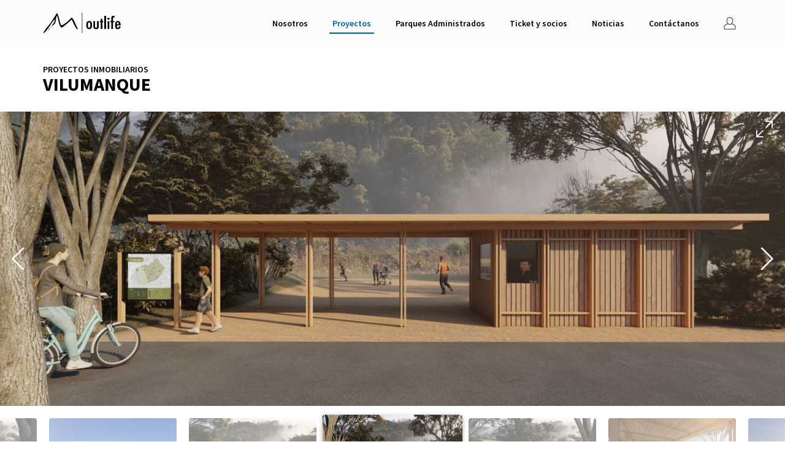

--- FILE ---
content_type: text/html; charset=UTF-8
request_url: https://www.outlife.cl/proyectos/los-angeles-y-concepcion/
body_size: 12672
content:
<!doctype html>
<html lang="es">
<head>
<meta charset="utf-8">
<meta http-equiv="x-ua-compatible" content="ie=edge">
<meta name="viewport" content="width=device-width, initial-scale=1">
<meta name="theme-color" content="#005CB9">
<meta name='robots' content='index, follow, max-image-preview:large, max-snippet:-1, max-video-preview:-1' />
<link rel="preconnect" href="https://fonts.googleapis.com">
<link rel="preconnect" href="https://fonts.gstatic.com" crossorigin>
<title>Vilumanque &lt; Proyectos - Outlife</title>
<link rel="canonical" href="https://www.outlife.cl/proyectos/los-angeles-y-concepcion/" />
<meta property="og:locale" content="es_ES" />
<meta property="og:type" content="article" />
<meta property="og:title" content="Vilumanque &lt; Proyectos - Outlife" />
<meta property="og:url" content="https://www.outlife.cl/proyectos/los-angeles-y-concepcion/" />
<meta property="og:site_name" content="Outlife" />
<meta property="article:publisher" content="https://www.facebook.com/outlifechile/" />
<meta property="article:modified_time" content="2021-03-02T21:09:32+00:00" />
<meta property="og:image" content="https://www.outlife.cl/wp-content/uploads/2020/08/Sombreadero-Madera-2-1380x776.jpg" />
<meta property="og:image:width" content="1380" />
<meta property="og:image:height" content="776" />
<meta property="og:image:type" content="image/jpeg" />
<meta name="twitter:card" content="summary_large_image" />
<script type="application/ld+json" class="yoast-schema-graph">{"@context":"https://schema.org","@graph":[{"@type":"WebPage","@id":"https://www.outlife.cl/proyectos/los-angeles-y-concepcion/","url":"https://www.outlife.cl/proyectos/los-angeles-y-concepcion/","name":"Vilumanque &lt; Proyectos - Outlife","isPartOf":{"@id":"https://www.outlife.cl/#website"},"primaryImageOfPage":{"@id":"https://www.outlife.cl/proyectos/los-angeles-y-concepcion/#primaryimage"},"image":{"@id":"https://www.outlife.cl/proyectos/los-angeles-y-concepcion/#primaryimage"},"thumbnailUrl":"https://www.outlife.cl/wp-content/uploads/2020/08/Sombreadero-Madera-2.jpg","datePublished":"2020-08-13T15:33:20+00:00","dateModified":"2021-03-02T21:09:32+00:00","breadcrumb":{"@id":"https://www.outlife.cl/proyectos/los-angeles-y-concepcion/#breadcrumb"},"inLanguage":"es","potentialAction":[{"@type":"ReadAction","target":["https://www.outlife.cl/proyectos/los-angeles-y-concepcion/"]}]},{"@type":"ImageObject","inLanguage":"es","@id":"https://www.outlife.cl/proyectos/los-angeles-y-concepcion/#primaryimage","url":"https://www.outlife.cl/wp-content/uploads/2020/08/Sombreadero-Madera-2.jpg","contentUrl":"https://www.outlife.cl/wp-content/uploads/2020/08/Sombreadero-Madera-2.jpg","width":4000,"height":2250},{"@type":"BreadcrumbList","@id":"https://www.outlife.cl/proyectos/los-angeles-y-concepcion/#breadcrumb","itemListElement":[{"@type":"ListItem","position":1,"name":"Proyectos","item":"https://www.outlife.cl/proyectos/"},{"@type":"ListItem","position":2,"name":"Vilumanque"}]},{"@type":"WebSite","@id":"https://www.outlife.cl/#website","url":"https://www.outlife.cl/","name":"Outlife","description":"Experiencias Outdoor","publisher":{"@id":"https://www.outlife.cl/#organization"},"potentialAction":[{"@type":"SearchAction","target":{"@type":"EntryPoint","urlTemplate":"https://www.outlife.cl/?s={search_term_string}"},"query-input":{"@type":"PropertyValueSpecification","valueRequired":true,"valueName":"search_term_string"}}],"inLanguage":"es"},{"@type":"Organization","@id":"https://www.outlife.cl/#organization","name":"Outlife","url":"https://www.outlife.cl/","logo":{"@type":"ImageObject","inLanguage":"es","@id":"https://www.outlife.cl/#/schema/logo/image/","url":"https://www.outlife.cl/wp-content/uploads/2021/03/outlife-logo.png","contentUrl":"https://www.outlife.cl/wp-content/uploads/2021/03/outlife-logo.png","width":880,"height":660,"caption":"Outlife"},"image":{"@id":"https://www.outlife.cl/#/schema/logo/image/"},"sameAs":["https://www.facebook.com/outlifechile/","https://www.instagram.com/outlife/"]}]}</script>
<script type='application/javascript'  id='pys-version-script'>console.log('PixelYourSite Free version 11.1.5.2');</script>
<link rel='dns-prefetch' href='//fonts.googleapis.com' />
<style id='wp-img-auto-sizes-contain-inline-css' type='text/css'>
img:is([sizes=auto i],[sizes^="auto," i]){contain-intrinsic-size:3000px 1500px}
/*# sourceURL=wp-img-auto-sizes-contain-inline-css */
</style>
<!-- <link rel="stylesheet" href="https://www.outlife.cl/wp-content/plugins/instagram-feed/css/sbi-styles.min.css?ver=6.10.0"> -->
<!-- <link rel="stylesheet" href="https://www.outlife.cl/wp-includes/css/dist/components/style.min.css?ver=2f2677c3031b786ba63f32147ec3de1b"> -->
<!-- <link rel="stylesheet" href="https://www.outlife.cl/wp-includes/css/dist/preferences/style.min.css?ver=2f2677c3031b786ba63f32147ec3de1b"> -->
<!-- <link rel="stylesheet" href="https://www.outlife.cl/wp-includes/css/dist/block-editor/style.min.css?ver=2f2677c3031b786ba63f32147ec3de1b"> -->
<!-- <link rel="stylesheet" href="https://www.outlife.cl/wp-content/plugins/popup-maker/dist/packages/block-library-style.css?ver=dbea705cfafe089d65f1"> -->
<link rel="stylesheet" type="text/css" href="//www.outlife.cl/wp-content/cache/wpfc-minified/e5yr39st/6m0xo.css" media="all"/>
<link rel="stylesheet" href="https://fonts.googleapis.com/css2?family=Source+Sans+Pro:ital,wght@0,300;0,400;0,600;0,700;0,900;1,400&#038;display=swap">
<!-- <link rel="stylesheet" href="https://www.outlife.cl/wp-content/themes/outlife/dist/styles/main-b19a0d004c.css"> -->
<link rel="stylesheet" type="text/css" href="//www.outlife.cl/wp-content/cache/wpfc-minified/5d4vem2/6m0xo.css" media="all"/>
<!-- GA Google Analytics @ https://m0n.co/ga -->
<script async src="https://www.googletagmanager.com/gtag/js?id=G-LY3DX6F3G9"></script>
<script>
window.dataLayer = window.dataLayer || [];
function gtag(){dataLayer.push(arguments);}
gtag('js', new Date());
gtag('config', 'G-LY3DX6F3G9');
</script>
<script type="text/javascript">
(function(c,l,a,r,i,t,y){
c[a]=c[a]||function(){(c[a].q=c[a].q||[]).push(arguments)};t=l.createElement(r);t.async=1;
t.src="https://www.clarity.ms/tag/"+i+"?ref=wordpress";y=l.getElementsByTagName(r)[0];y.parentNode.insertBefore(t,y);
})(window, document, "clarity", "script", "t5544kv36s");
</script>
<!-- Google tag (gtag.js) -->
<script async src="https://www.googletagmanager.com/gtag/js?id=G-XKKSV2RJYG"></script>
<script>
window.dataLayer = window.dataLayer || [];
function gtag(){dataLayer.push(arguments);}
gtag('js', new Date());
gtag('config', 'G-XKKSV2RJYG');
</script>
<script>
(function(i,s,o,g,r,a,m){i['GoogleAnalyticsObject']=r;i[r]=i[r]||function(){
(i[r].q=i[r].q||[]).push(arguments)},i[r].l=1*new Date();a=s.createElement(o),
m=s.getElementsByTagName(o)[0];a.async=1;a.src=g;m.parentNode.insertBefore(a,m)
})(window,document,'script','https://www.google-analytics.com/analytics.js','ga');
ga('create', 'UA-80844586-1', 'auto');
ga('send', 'pageview');
var _gaq = _gaq || [];
_gaq.push(['_setAccount', 'UA-34317174-1']);
_gaq.push(['_addDevId', 'i9k95']); // Google Analyticator App ID with Google
_gaq.push(['_trackPageview']);
(function() {
var ga = document.createElement('script'); ga.type = 'text/javascript'; ga.async = true;
ga.src = ('https:' == document.location.protocol ? 'https://ssl' : 'http://www') + '.google-analytics.com/ga.js';
var s = document.getElementsByTagName('script')[0]; s.parentNode.insertBefore(ga, s);
})();
</script>
<script type='application/javascript' id='pys-config-warning-script'>console.warn('PixelYourSite: no pixel configured.');</script>
<style id='global-styles-inline-css' type='text/css'>
:root{--wp--preset--aspect-ratio--square: 1;--wp--preset--aspect-ratio--4-3: 4/3;--wp--preset--aspect-ratio--3-4: 3/4;--wp--preset--aspect-ratio--3-2: 3/2;--wp--preset--aspect-ratio--2-3: 2/3;--wp--preset--aspect-ratio--16-9: 16/9;--wp--preset--aspect-ratio--9-16: 9/16;--wp--preset--color--black: #000000;--wp--preset--color--cyan-bluish-gray: #abb8c3;--wp--preset--color--white: #ffffff;--wp--preset--color--pale-pink: #f78da7;--wp--preset--color--vivid-red: #cf2e2e;--wp--preset--color--luminous-vivid-orange: #ff6900;--wp--preset--color--luminous-vivid-amber: #fcb900;--wp--preset--color--light-green-cyan: #7bdcb5;--wp--preset--color--vivid-green-cyan: #00d084;--wp--preset--color--pale-cyan-blue: #8ed1fc;--wp--preset--color--vivid-cyan-blue: #0693e3;--wp--preset--color--vivid-purple: #9b51e0;--wp--preset--gradient--vivid-cyan-blue-to-vivid-purple: linear-gradient(135deg,rgb(6,147,227) 0%,rgb(155,81,224) 100%);--wp--preset--gradient--light-green-cyan-to-vivid-green-cyan: linear-gradient(135deg,rgb(122,220,180) 0%,rgb(0,208,130) 100%);--wp--preset--gradient--luminous-vivid-amber-to-luminous-vivid-orange: linear-gradient(135deg,rgb(252,185,0) 0%,rgb(255,105,0) 100%);--wp--preset--gradient--luminous-vivid-orange-to-vivid-red: linear-gradient(135deg,rgb(255,105,0) 0%,rgb(207,46,46) 100%);--wp--preset--gradient--very-light-gray-to-cyan-bluish-gray: linear-gradient(135deg,rgb(238,238,238) 0%,rgb(169,184,195) 100%);--wp--preset--gradient--cool-to-warm-spectrum: linear-gradient(135deg,rgb(74,234,220) 0%,rgb(151,120,209) 20%,rgb(207,42,186) 40%,rgb(238,44,130) 60%,rgb(251,105,98) 80%,rgb(254,248,76) 100%);--wp--preset--gradient--blush-light-purple: linear-gradient(135deg,rgb(255,206,236) 0%,rgb(152,150,240) 100%);--wp--preset--gradient--blush-bordeaux: linear-gradient(135deg,rgb(254,205,165) 0%,rgb(254,45,45) 50%,rgb(107,0,62) 100%);--wp--preset--gradient--luminous-dusk: linear-gradient(135deg,rgb(255,203,112) 0%,rgb(199,81,192) 50%,rgb(65,88,208) 100%);--wp--preset--gradient--pale-ocean: linear-gradient(135deg,rgb(255,245,203) 0%,rgb(182,227,212) 50%,rgb(51,167,181) 100%);--wp--preset--gradient--electric-grass: linear-gradient(135deg,rgb(202,248,128) 0%,rgb(113,206,126) 100%);--wp--preset--gradient--midnight: linear-gradient(135deg,rgb(2,3,129) 0%,rgb(40,116,252) 100%);--wp--preset--font-size--small: 13px;--wp--preset--font-size--medium: 20px;--wp--preset--font-size--large: 36px;--wp--preset--font-size--x-large: 42px;--wp--preset--spacing--20: 0.44rem;--wp--preset--spacing--30: 0.67rem;--wp--preset--spacing--40: 1rem;--wp--preset--spacing--50: 1.5rem;--wp--preset--spacing--60: 2.25rem;--wp--preset--spacing--70: 3.38rem;--wp--preset--spacing--80: 5.06rem;--wp--preset--shadow--natural: 6px 6px 9px rgba(0, 0, 0, 0.2);--wp--preset--shadow--deep: 12px 12px 50px rgba(0, 0, 0, 0.4);--wp--preset--shadow--sharp: 6px 6px 0px rgba(0, 0, 0, 0.2);--wp--preset--shadow--outlined: 6px 6px 0px -3px rgb(255, 255, 255), 6px 6px rgb(0, 0, 0);--wp--preset--shadow--crisp: 6px 6px 0px rgb(0, 0, 0);}:where(.is-layout-flex){gap: 0.5em;}:where(.is-layout-grid){gap: 0.5em;}body .is-layout-flex{display: flex;}.is-layout-flex{flex-wrap: wrap;align-items: center;}.is-layout-flex > :is(*, div){margin: 0;}body .is-layout-grid{display: grid;}.is-layout-grid > :is(*, div){margin: 0;}:where(.wp-block-columns.is-layout-flex){gap: 2em;}:where(.wp-block-columns.is-layout-grid){gap: 2em;}:where(.wp-block-post-template.is-layout-flex){gap: 1.25em;}:where(.wp-block-post-template.is-layout-grid){gap: 1.25em;}.has-black-color{color: var(--wp--preset--color--black) !important;}.has-cyan-bluish-gray-color{color: var(--wp--preset--color--cyan-bluish-gray) !important;}.has-white-color{color: var(--wp--preset--color--white) !important;}.has-pale-pink-color{color: var(--wp--preset--color--pale-pink) !important;}.has-vivid-red-color{color: var(--wp--preset--color--vivid-red) !important;}.has-luminous-vivid-orange-color{color: var(--wp--preset--color--luminous-vivid-orange) !important;}.has-luminous-vivid-amber-color{color: var(--wp--preset--color--luminous-vivid-amber) !important;}.has-light-green-cyan-color{color: var(--wp--preset--color--light-green-cyan) !important;}.has-vivid-green-cyan-color{color: var(--wp--preset--color--vivid-green-cyan) !important;}.has-pale-cyan-blue-color{color: var(--wp--preset--color--pale-cyan-blue) !important;}.has-vivid-cyan-blue-color{color: var(--wp--preset--color--vivid-cyan-blue) !important;}.has-vivid-purple-color{color: var(--wp--preset--color--vivid-purple) !important;}.has-black-background-color{background-color: var(--wp--preset--color--black) !important;}.has-cyan-bluish-gray-background-color{background-color: var(--wp--preset--color--cyan-bluish-gray) !important;}.has-white-background-color{background-color: var(--wp--preset--color--white) !important;}.has-pale-pink-background-color{background-color: var(--wp--preset--color--pale-pink) !important;}.has-vivid-red-background-color{background-color: var(--wp--preset--color--vivid-red) !important;}.has-luminous-vivid-orange-background-color{background-color: var(--wp--preset--color--luminous-vivid-orange) !important;}.has-luminous-vivid-amber-background-color{background-color: var(--wp--preset--color--luminous-vivid-amber) !important;}.has-light-green-cyan-background-color{background-color: var(--wp--preset--color--light-green-cyan) !important;}.has-vivid-green-cyan-background-color{background-color: var(--wp--preset--color--vivid-green-cyan) !important;}.has-pale-cyan-blue-background-color{background-color: var(--wp--preset--color--pale-cyan-blue) !important;}.has-vivid-cyan-blue-background-color{background-color: var(--wp--preset--color--vivid-cyan-blue) !important;}.has-vivid-purple-background-color{background-color: var(--wp--preset--color--vivid-purple) !important;}.has-black-border-color{border-color: var(--wp--preset--color--black) !important;}.has-cyan-bluish-gray-border-color{border-color: var(--wp--preset--color--cyan-bluish-gray) !important;}.has-white-border-color{border-color: var(--wp--preset--color--white) !important;}.has-pale-pink-border-color{border-color: var(--wp--preset--color--pale-pink) !important;}.has-vivid-red-border-color{border-color: var(--wp--preset--color--vivid-red) !important;}.has-luminous-vivid-orange-border-color{border-color: var(--wp--preset--color--luminous-vivid-orange) !important;}.has-luminous-vivid-amber-border-color{border-color: var(--wp--preset--color--luminous-vivid-amber) !important;}.has-light-green-cyan-border-color{border-color: var(--wp--preset--color--light-green-cyan) !important;}.has-vivid-green-cyan-border-color{border-color: var(--wp--preset--color--vivid-green-cyan) !important;}.has-pale-cyan-blue-border-color{border-color: var(--wp--preset--color--pale-cyan-blue) !important;}.has-vivid-cyan-blue-border-color{border-color: var(--wp--preset--color--vivid-cyan-blue) !important;}.has-vivid-purple-border-color{border-color: var(--wp--preset--color--vivid-purple) !important;}.has-vivid-cyan-blue-to-vivid-purple-gradient-background{background: var(--wp--preset--gradient--vivid-cyan-blue-to-vivid-purple) !important;}.has-light-green-cyan-to-vivid-green-cyan-gradient-background{background: var(--wp--preset--gradient--light-green-cyan-to-vivid-green-cyan) !important;}.has-luminous-vivid-amber-to-luminous-vivid-orange-gradient-background{background: var(--wp--preset--gradient--luminous-vivid-amber-to-luminous-vivid-orange) !important;}.has-luminous-vivid-orange-to-vivid-red-gradient-background{background: var(--wp--preset--gradient--luminous-vivid-orange-to-vivid-red) !important;}.has-very-light-gray-to-cyan-bluish-gray-gradient-background{background: var(--wp--preset--gradient--very-light-gray-to-cyan-bluish-gray) !important;}.has-cool-to-warm-spectrum-gradient-background{background: var(--wp--preset--gradient--cool-to-warm-spectrum) !important;}.has-blush-light-purple-gradient-background{background: var(--wp--preset--gradient--blush-light-purple) !important;}.has-blush-bordeaux-gradient-background{background: var(--wp--preset--gradient--blush-bordeaux) !important;}.has-luminous-dusk-gradient-background{background: var(--wp--preset--gradient--luminous-dusk) !important;}.has-pale-ocean-gradient-background{background: var(--wp--preset--gradient--pale-ocean) !important;}.has-electric-grass-gradient-background{background: var(--wp--preset--gradient--electric-grass) !important;}.has-midnight-gradient-background{background: var(--wp--preset--gradient--midnight) !important;}.has-small-font-size{font-size: var(--wp--preset--font-size--small) !important;}.has-medium-font-size{font-size: var(--wp--preset--font-size--medium) !important;}.has-large-font-size{font-size: var(--wp--preset--font-size--large) !important;}.has-x-large-font-size{font-size: var(--wp--preset--font-size--x-large) !important;}
/*# sourceURL=global-styles-inline-css */
</style>
</head>
<body data-rsssl=1 class="wp-singular ol_proyecto-template-default single single-ol_proyecto postid-836 wp-theme-outlife los-angeles-y-concepcion post-type-ol_proyecto">
<header id="main-header" class="banner">
<h1 class="sr-only">
Vilumanque  </h1>
<nav class="navbar navbar-main navbar-fixed-top" role="navigation">
<div class="container">
<div class="navbar-header">
<a class="navbar-brand" href="https://www.outlife.cl/" title="Inicio">
<svg xmlns="http://www.w3.org/2000/svg" viewBox="0 0 128 35">
<path d="M52.9 18.6c-1.4-3-2.6-6.3-4.6-8.6-.3-.4-1.3-1.4-1.8-1.3-.4.1-1.2 1.4-1.7 1.9-2.9 3.2-6.2 5.9-9.7 8.3-1.4 1-2.9 2.1-5.1 2.2-.7-.4-1-1.3-1.3-2.1-2.2-5.7-2.5-13.5-6-17.8-3.3 5.6-6.7 11.2-10.6 16.6-3.4 4.7-7.5 8.6-10.3 13.8-.2.3-1.2 2-.6 2.4.1.1 1-.5 1.4-.9 6.9-6 10.1-16.3 17.3-21.6-1.4 8.6-8.5 11.5-11.6 18.4.2.1.3-.2.4-.2 2.1-2.1 3.2-6.1 5.8-7.5 1.4-.7 2.5-1.2 3.5-2.1 2-1.8 2.9-4.5 3.2-8 .2-2.5.2-5.5 1.9-6.5 1.9 4.7 2.2 11.1 4.3 15.8.5 1 1.8 3.5 3.2 3.5.6 0 1.8-1 2.3-1.3C38 20 42.4 15.8 47 11.9c2.1 4.3 4 9.2 6.6 13.1.7 1.1 1.8 3.1 3.7 2.6 0-.4-.3-.7-.5-1-1.7-2.7-2.7-5.4-3.9-8zM64.3 1.9c0-.3.1-.7-.2-.9h-.4c-.1 0-.1.1-.1.2v16.6c0 5.1-.3 10.4 0 15.5 0 .4-.1.8.4.7.4 0 .3-.3.3-.7v-1c0-10.3.1-20.4 0-30.4zM70.7 20.9c0-2.8.4-6.7 4.7-6.7 4.2 0 4.7 3.9 4.7 6.7 0 2.7-.4 6.6-4.7 6.6s-4.7-3.9-4.7-6.6zm6.5 0c0-1 .3-4.5-1.9-4.5-2.1 0-1.9 3.5-1.9 4.5 0 .9-.3 4.4 1.9 4.4 2.2 0 1.9-3.5 1.9-4.4zM84.9 14.4v8.1c0 1.2-.2 2.8 1.7 2.8s1.7-1.6 1.7-2.7v-8.2h2.8v8.7c0 2.7-.9 4.4-4.3 4.4-4 0-4.6-2-4.6-4.9v-8.2h2.7zM97 10.7v3.7h1.5v1.9H97v11h-2.8v-11h-1.5v-1.9h1.5v-3.7H97zM102.9 27.3h-2.8V6h2.8v21.3zM105 10.5c0-.9.8-1.6 1.9-1.6 1 0 1.8.7 1.8 1.6 0 .9-.9 1.6-1.8 1.6-1.1 0-1.9-.8-1.9-1.6zm3.2 16.8h-2.8V14.4h2.8v12.9zM111.5 14.4v-4.2c0-2.2.2-4.4 3.4-4.4.7 0 1.2.1 1.9.4v2.5c-.4-.2-.7-.3-1.2-.3-1.4 0-1.3 1.2-1.3 2.1v3.9h2.3v1.9h-2.3v11h-2.8v-11h-1.4v-1.9h1.4zM120.5 21.3c0 1.1-.1 4.1 1.7 4.1 1.5 0 1.7-1.4 1.7-2.4h2.6c0 2.4-1.2 4.6-4.3 4.6-4.2 0-4.5-3.8-4.5-6.6 0-2.6.4-6.8 4.5-6.8 4 0 4.5 4.1 4.5 6.8v.4h-6.2zm3.3-1.7c0-1 0-3.3-1.7-3.3s-1.6 2.3-1.6 3.3h3.3z"/>
</svg>
</a><!-- /.navbar-brand -->
<button type="button" class="navbar-toggle offcanvas-toggle offcanvas-toggle-close" data-toggle="offcanvas" data-target="#js-bootstrap-offcanvas">
<span class="sr-only">Menu principal</span>
<span>
<span class="icon-bar"></span>
<span class="icon-bar"></span>
<span class="icon-bar"></span>
</span>
</button>
</div><!-- /.navbar-header -->
<div class="navbar-offcanvas navbar-offcanvas-full navbar-offcanvas-fade" id="js-bootstrap-offcanvas">
<div class="navbar-right">
<ul id="menu-menu-principal" class="nav navbar-nav menu-principal"><li class="no-link menu-item menu-item-has-children menu-nosotros"><a href="https://www.outlife.cl/nosotros/">Nosotros</a>
<ul class="sub-menu">
<li class="menu-item menu-quienes-somos"><a href="https://www.outlife.cl/nosotros/quienes-somos/">Quiénes somos</a></li>
<li class="menu-item menu-que-hacemos"><a href="https://www.outlife.cl/nosotros/que-hacemos/">Qué hacemos</a></li>
</ul>
</li>
<li class="active menu-item menu-proyectos"><a href="https://www.outlife.cl/proyectos/">Proyectos</a></li>
<li class="menu-item menu-item-has-children menu-parques-administrados"><a href="https://www.outlife.cl/parques/">Parques Administrados</a>
<ul class="sub-menu">
<li class="visible-xs visible-sm menu-item menu-todos-los-parques"><a href="https://www.outlife.cl/parques/">Todos los Parques</a></li>
<li class="menu-item menu-rkf-el-durazno"><a href="https://www.outlife.cl/parques/rkf-el-durazno/">RKF El Durazno</a></li>
<li class="menu-item menu-chamisero"><a href="https://www.outlife.cl/parques/chamisero/">Chamisero</a></li>
<li class="menu-item menu-rkf-manquehue"><a href="https://www.outlife.cl/parques/manquehue/">RKF Manquehue</a></li>
<li class="menu-item menu-rkf-aguas-claras"><a href="https://www.outlife.cl/parques/rkf-aguas-claras/">RKF Aguas Claras</a></li>
<li class="menu-item menu-cmpc-pumalal"><a href="https://bosquevivocmpc.com/parques/parque-cmpc-pumalal/">CMPC Pumalal</a></li>
<li class="menu-item menu-cmpc-lastarria"><a href="https://bosquevivocmpc.com/parques/parque-cmpc-lastarria/">CMPC Lastarria</a></li>
<li class="menu-item menu-cmpc-junquillar"><a href="https://bosquevivocmpc.com/parques/parque-cmpc-junquillar/">CMPC Junquillar</a></li>
<li class="menu-item menu-cmpc-el-condor"><a href="https://bosquevivocmpc.com/parques/parque-cmpc-el-condor/">CMPC El Cóndor</a></li>
<li class="menu-item menu-yerba-loca"><a href="https://www.yerbaloca.cl/">Yerba Loca</a></li>
<li class="menu-item menu-parque-ludiano"><a href="https://parqueludiano.cl/">Parque Ludiano</a></li>
</ul>
</li>
<li class="menu-item menu-item-has-children menu-ticket-y-socios"><a href="https://www.outlife.cl/ticket-y-socios/">Ticket y socios</a>
<ul class="sub-menu">
<li class="menu-item menu-outlifepass"><a href="https://www.outlife.cl/ticket-y-socios/club-de-beneficios-outlife/">Outlifepass</a></li>
<li class="menu-item menu-ticket-diario"><a href="https://www.outlife.cl/ticket-y-socios/ticket/">Ticket diario</a></li>
</ul>
</li>
<li class="menu-item menu-noticias"><a href="https://www.outlife.cl/noticias/">Noticias</a></li>
<li class="menu-item menu-contactanos"><a href="https://www.outlife.cl/contacto/">Contáctanos</a></li>
</ul>
<ul id="menu-menu-login" class="nav navbar-nav menu-login">
<li class="no-link menu-item menu-item-has-children">
<a href="#">
<svg xmlns="http://www.w3.org/2000/svg" viewBox="0 0 70 70">
<path d="M63.53 70h-57a4.6 4.6 0 01-4.63-4.6V54.22c0-6.85 8.66-14.13 20.6-17.32l.28-.07-.2-.23a26.79 26.79 0 01-6.41-17.5 18.84 18.84 0 0137.67-.53v.53a26.85 26.85 0 01-6.42 17.5l-.2.23.28.07c11.93 3.19 20.6 10.47 20.6 17.32V65.4a4.59 4.59 0 01-4.57 4.6zM25.3 39.11h-.16C12.52 41.92 4.7 49.12 4.7 54.23V65.4a1.78 1.78 0 001.78 1.78h57.05a1.78 1.78 0 001.77-1.78V54.22c0-5.08-7.82-12.29-20.44-15.07A16.05 16.05 0 0135 42.86a15.61 15.61 0 01-9.7-3.67zM35 3a16.11 16.11 0 00-16 16.1C19 30.06 26.61 40 35 40s16-10 16-20.94A16.1 16.1 0 0035 3z"/>
</svg>
<span class="sr-only">
Iniciar sesión                </span>
</a>
<ul class="sub-menu">
<li class="menu-item">
<a href="https://clubparques.outlife.cl/site/login">
Iniciar sesión                  </a>
</li>
<li class="menu-item">
<a href="https://clubparques.outlife.cl/site/signup">
Regístrate                  </a>
</li>
</ul>
</li>
</ul>
</div><!-- /.navbar-right -->
</div><!-- /.navbar-offcanvas -->
</div><!-- /.container -->
</nav><!-- /.navbar-main -->
</header><!-- /.banner -->
<main class="main" role="document">
<article class="content-single-proyecto post-836 ol_proyecto type-ol_proyecto status-publish has-post-thumbnail hentry ol_proyecto_categoria-proyectos-inmobiliarios" id="post-836">
<header>
<div class="container">
<p class="page-epigrafe">
Proyectos inmobiliarios          </p>
<h2 class="page-title text-uppercase">
Vilumanque                  </h2>
</div>
</header>
<section class="page-hero page-hero--galeria ">
<div class="slider-container block-slider-galeria">
<div id="slider-hero-galeria__696fef7f781e7" class="slider slider-hero-galeria" data-slick data-galeria-id="696fef7f781e7">
<div class="slide-inner" data-title="Portal acceso madera">
<img width="4000" height="2250" src="https://www.outlife.cl/wp-content/uploads/2020/08/Portal-acceso-madera.jpg" class="attachment-xl size-xl" alt="" style="object-position: 50% 50%;" decoding="async" fetchpriority="high" srcset="https://www.outlife.cl/wp-content/uploads/2020/08/Portal-acceso-madera.jpg 4000w, https://www.outlife.cl/wp-content/uploads/2020/08/Portal-acceso-madera-680x383.jpg 680w, https://www.outlife.cl/wp-content/uploads/2020/08/Portal-acceso-madera-1380x776.jpg 1380w, https://www.outlife.cl/wp-content/uploads/2020/08/Portal-acceso-madera-330x186.jpg 330w, https://www.outlife.cl/wp-content/uploads/2020/08/Portal-acceso-madera-768x432.jpg 768w, https://www.outlife.cl/wp-content/uploads/2020/08/Portal-acceso-madera-1536x864.jpg 1536w, https://www.outlife.cl/wp-content/uploads/2020/08/Portal-acceso-madera-2048x1152.jpg 2048w" sizes="(max-width: 4000px) 100vw, 4000px" />
<a href="https://www.outlife.cl/wp-content/uploads/2020/08/Portal-acceso-madera.jpg" data-thumb="https://www.outlife.cl/wp-content/uploads/2020/08/Portal-acceso-madera.jpg" data-type="image" class="image-zoom no-tooltip" title="Ampliar: Portal acceso madera">
<svg xmlns="http://www.w3.org/2000/svg" viewBox="0 0 27 27">
<path d="M11 25.2H3.1l8.4-8.4c.3-.3.3-.8 0-1.2-.2-.2-.4-.3-.7-.3-.1 0-.3 0-.6.2l-8.4 8.4V16c0-.5-.4-.9-.9-.9s-.9.4-.9.9v10c0 .2.1.5.3.6.1.3.3.4.5.4h10.1c.5 0 .9-.4.9-.9s-.4-.9-.8-.9zM26.7.3c-.1-.2-.3-.3-.5-.3H16c-.5 0-.9.4-.9.9s.4.9.9.9h7.9l-8.4 8.4c-.3.3-.3.8 0 1.2.2.2.4.3.7.3.1 0 .3 0 .6-.2l8.4-8.4V11c0 .5.4.9.9.9s.9-.4.9-.9V1c0-.3-.1-.6-.3-.7z"/>
</svg>
</a>
</div>
<div class="slide-inner" data-title="Columpio madera">
<img width="8000" height="4500" src="https://www.outlife.cl/wp-content/uploads/2020/08/Columpio-madera.jpg" class="attachment-xl size-xl" alt="" style="object-position: 50% 50%;" decoding="async" srcset="https://www.outlife.cl/wp-content/uploads/2020/08/Columpio-madera.jpg 8000w, https://www.outlife.cl/wp-content/uploads/2020/08/Columpio-madera-680x383.jpg 680w, https://www.outlife.cl/wp-content/uploads/2020/08/Columpio-madera-1380x776.jpg 1380w, https://www.outlife.cl/wp-content/uploads/2020/08/Columpio-madera-330x186.jpg 330w, https://www.outlife.cl/wp-content/uploads/2020/08/Columpio-madera-768x432.jpg 768w, https://www.outlife.cl/wp-content/uploads/2020/08/Columpio-madera-1536x864.jpg 1536w, https://www.outlife.cl/wp-content/uploads/2020/08/Columpio-madera-2048x1152.jpg 2048w" sizes="(max-width: 8000px) 100vw, 8000px" />
<a href="https://www.outlife.cl/wp-content/uploads/2020/08/Columpio-madera.jpg" data-thumb="https://www.outlife.cl/wp-content/uploads/2020/08/Columpio-madera.jpg" data-type="image" class="image-zoom no-tooltip" title="Ampliar: Columpio madera">
<svg xmlns="http://www.w3.org/2000/svg" viewBox="0 0 27 27">
<path d="M11 25.2H3.1l8.4-8.4c.3-.3.3-.8 0-1.2-.2-.2-.4-.3-.7-.3-.1 0-.3 0-.6.2l-8.4 8.4V16c0-.5-.4-.9-.9-.9s-.9.4-.9.9v10c0 .2.1.5.3.6.1.3.3.4.5.4h10.1c.5 0 .9-.4.9-.9s-.4-.9-.8-.9zM26.7.3c-.1-.2-.3-.3-.5-.3H16c-.5 0-.9.4-.9.9s.4.9.9.9h7.9l-8.4 8.4c-.3.3-.3.8 0 1.2.2.2.4.3.7.3.1 0 .3 0 .6-.2l8.4-8.4V11c0 .5.4.9.9.9s.9-.4.9-.9V1c0-.3-.1-.6-.3-.7z"/>
</svg>
</a>
</div>
<div class="slide-inner" data-title="Sombreadero Madera 1">
<img width="4000" height="2250" src="https://www.outlife.cl/wp-content/uploads/2020/08/Sombreadero-Madera-1.jpg" class="attachment-xl size-xl" alt="" style="object-position: 50% 50%;" decoding="async" srcset="https://www.outlife.cl/wp-content/uploads/2020/08/Sombreadero-Madera-1.jpg 4000w, https://www.outlife.cl/wp-content/uploads/2020/08/Sombreadero-Madera-1-680x383.jpg 680w, https://www.outlife.cl/wp-content/uploads/2020/08/Sombreadero-Madera-1-1380x776.jpg 1380w, https://www.outlife.cl/wp-content/uploads/2020/08/Sombreadero-Madera-1-330x186.jpg 330w, https://www.outlife.cl/wp-content/uploads/2020/08/Sombreadero-Madera-1-768x432.jpg 768w, https://www.outlife.cl/wp-content/uploads/2020/08/Sombreadero-Madera-1-1536x864.jpg 1536w, https://www.outlife.cl/wp-content/uploads/2020/08/Sombreadero-Madera-1-2048x1152.jpg 2048w" sizes="(max-width: 4000px) 100vw, 4000px" />
<a href="https://www.outlife.cl/wp-content/uploads/2020/08/Sombreadero-Madera-1.jpg" data-thumb="https://www.outlife.cl/wp-content/uploads/2020/08/Sombreadero-Madera-1.jpg" data-type="image" class="image-zoom no-tooltip" title="Ampliar: Sombreadero Madera 1">
<svg xmlns="http://www.w3.org/2000/svg" viewBox="0 0 27 27">
<path d="M11 25.2H3.1l8.4-8.4c.3-.3.3-.8 0-1.2-.2-.2-.4-.3-.7-.3-.1 0-.3 0-.6.2l-8.4 8.4V16c0-.5-.4-.9-.9-.9s-.9.4-.9.9v10c0 .2.1.5.3.6.1.3.3.4.5.4h10.1c.5 0 .9-.4.9-.9s-.4-.9-.8-.9zM26.7.3c-.1-.2-.3-.3-.5-.3H16c-.5 0-.9.4-.9.9s.4.9.9.9h7.9l-8.4 8.4c-.3.3-.3.8 0 1.2.2.2.4.3.7.3.1 0 .3 0 .6-.2l8.4-8.4V11c0 .5.4.9.9.9s.9-.4.9-.9V1c0-.3-.1-.6-.3-.7z"/>
</svg>
</a>
</div>
<div class="slide-inner" data-title="20200109_083932">
<img width="1920" height="1080" src="https://www.outlife.cl/wp-content/uploads/2020/08/20200109_083932.jpg" class="attachment-xl size-xl" alt="" style="object-position: 50% 50%;" decoding="async" loading="lazy" srcset="https://www.outlife.cl/wp-content/uploads/2020/08/20200109_083932.jpg 1920w, https://www.outlife.cl/wp-content/uploads/2020/08/20200109_083932-680x383.jpg 680w, https://www.outlife.cl/wp-content/uploads/2020/08/20200109_083932-1380x776.jpg 1380w, https://www.outlife.cl/wp-content/uploads/2020/08/20200109_083932-330x186.jpg 330w, https://www.outlife.cl/wp-content/uploads/2020/08/20200109_083932-768x432.jpg 768w, https://www.outlife.cl/wp-content/uploads/2020/08/20200109_083932-1536x864.jpg 1536w" sizes="auto, (max-width: 1920px) 100vw, 1920px" />
<a href="https://www.outlife.cl/wp-content/uploads/2020/08/20200109_083932.jpg" data-thumb="https://www.outlife.cl/wp-content/uploads/2020/08/20200109_083932.jpg" data-type="image" class="image-zoom no-tooltip" title="Ampliar: 20200109_083932">
<svg xmlns="http://www.w3.org/2000/svg" viewBox="0 0 27 27">
<path d="M11 25.2H3.1l8.4-8.4c.3-.3.3-.8 0-1.2-.2-.2-.4-.3-.7-.3-.1 0-.3 0-.6.2l-8.4 8.4V16c0-.5-.4-.9-.9-.9s-.9.4-.9.9v10c0 .2.1.5.3.6.1.3.3.4.5.4h10.1c.5 0 .9-.4.9-.9s-.4-.9-.8-.9zM26.7.3c-.1-.2-.3-.3-.5-.3H16c-.5 0-.9.4-.9.9s.4.9.9.9h7.9l-8.4 8.4c-.3.3-.3.8 0 1.2.2.2.4.3.7.3.1 0 .3 0 .6-.2l8.4-8.4V11c0 .5.4.9.9.9s.9-.4.9-.9V1c0-.3-.1-.6-.3-.7z"/>
</svg>
</a>
</div>
<div class="slide-inner" data-title="Juego Inclusivo">
<img width="8000" height="4500" src="https://www.outlife.cl/wp-content/uploads/2020/08/Juego-Inclusivo.jpg" class="attachment-xl size-xl" alt="" style="object-position: 50% 50%;" decoding="async" loading="lazy" srcset="https://www.outlife.cl/wp-content/uploads/2020/08/Juego-Inclusivo.jpg 8000w, https://www.outlife.cl/wp-content/uploads/2020/08/Juego-Inclusivo-680x383.jpg 680w, https://www.outlife.cl/wp-content/uploads/2020/08/Juego-Inclusivo-1380x776.jpg 1380w, https://www.outlife.cl/wp-content/uploads/2020/08/Juego-Inclusivo-330x186.jpg 330w, https://www.outlife.cl/wp-content/uploads/2020/08/Juego-Inclusivo-768x432.jpg 768w, https://www.outlife.cl/wp-content/uploads/2020/08/Juego-Inclusivo-1536x864.jpg 1536w, https://www.outlife.cl/wp-content/uploads/2020/08/Juego-Inclusivo-2048x1152.jpg 2048w" sizes="auto, (max-width: 8000px) 100vw, 8000px" />
<a href="https://www.outlife.cl/wp-content/uploads/2020/08/Juego-Inclusivo.jpg" data-thumb="https://www.outlife.cl/wp-content/uploads/2020/08/Juego-Inclusivo.jpg" data-type="image" class="image-zoom no-tooltip" title="Ampliar: Juego Inclusivo">
<svg xmlns="http://www.w3.org/2000/svg" viewBox="0 0 27 27">
<path d="M11 25.2H3.1l8.4-8.4c.3-.3.3-.8 0-1.2-.2-.2-.4-.3-.7-.3-.1 0-.3 0-.6.2l-8.4 8.4V16c0-.5-.4-.9-.9-.9s-.9.4-.9.9v10c0 .2.1.5.3.6.1.3.3.4.5.4h10.1c.5 0 .9-.4.9-.9s-.4-.9-.8-.9zM26.7.3c-.1-.2-.3-.3-.5-.3H16c-.5 0-.9.4-.9.9s.4.9.9.9h7.9l-8.4 8.4c-.3.3-.3.8 0 1.2.2.2.4.3.7.3.1 0 .3 0 .6-.2l8.4-8.4V11c0 .5.4.9.9.9s.9-.4.9-.9V1c0-.3-.1-.6-.3-.7z"/>
</svg>
</a>
</div>
<div class="slide-inner" data-title="Camioneta Bikepark Chamsiero Machete Pro">
<img width="1920" height="1080" src="https://www.outlife.cl/wp-content/uploads/2020/08/20200109_084033.jpg" class="attachment-xl size-xl" alt="" style="object-position: 50% 50%;" decoding="async" loading="lazy" srcset="https://www.outlife.cl/wp-content/uploads/2020/08/20200109_084033.jpg 1920w, https://www.outlife.cl/wp-content/uploads/2020/08/20200109_084033-680x383.jpg 680w, https://www.outlife.cl/wp-content/uploads/2020/08/20200109_084033-1380x776.jpg 1380w, https://www.outlife.cl/wp-content/uploads/2020/08/20200109_084033-330x186.jpg 330w, https://www.outlife.cl/wp-content/uploads/2020/08/20200109_084033-768x432.jpg 768w, https://www.outlife.cl/wp-content/uploads/2020/08/20200109_084033-1536x864.jpg 1536w" sizes="auto, (max-width: 1920px) 100vw, 1920px" />
<a href="https://www.outlife.cl/wp-content/uploads/2020/08/20200109_084033.jpg" data-thumb="https://www.outlife.cl/wp-content/uploads/2020/08/20200109_084033.jpg" data-type="image" class="image-zoom no-tooltip" title="Ampliar: Camioneta Bikepark Chamsiero Machete Pro">
<svg xmlns="http://www.w3.org/2000/svg" viewBox="0 0 27 27">
<path d="M11 25.2H3.1l8.4-8.4c.3-.3.3-.8 0-1.2-.2-.2-.4-.3-.7-.3-.1 0-.3 0-.6.2l-8.4 8.4V16c0-.5-.4-.9-.9-.9s-.9.4-.9.9v10c0 .2.1.5.3.6.1.3.3.4.5.4h10.1c.5 0 .9-.4.9-.9s-.4-.9-.8-.9zM26.7.3c-.1-.2-.3-.3-.5-.3H16c-.5 0-.9.4-.9.9s.4.9.9.9h7.9l-8.4 8.4c-.3.3-.3.8 0 1.2.2.2.4.3.7.3.1 0 .3 0 .6-.2l8.4-8.4V11c0 .5.4.9.9.9s.9-.4.9-.9V1c0-.3-.1-.6-.3-.7z"/>
</svg>
</a>
</div>
<div class="slide-inner" data-title="Sombreadero Madera 2">
<img width="4000" height="2250" src="https://www.outlife.cl/wp-content/uploads/2020/08/Sombreadero-Madera-2.jpg" class="attachment-xl size-xl" alt="" style="object-position: 50% 50%;" decoding="async" loading="lazy" srcset="https://www.outlife.cl/wp-content/uploads/2020/08/Sombreadero-Madera-2.jpg 4000w, https://www.outlife.cl/wp-content/uploads/2020/08/Sombreadero-Madera-2-680x383.jpg 680w, https://www.outlife.cl/wp-content/uploads/2020/08/Sombreadero-Madera-2-1380x776.jpg 1380w, https://www.outlife.cl/wp-content/uploads/2020/08/Sombreadero-Madera-2-330x186.jpg 330w, https://www.outlife.cl/wp-content/uploads/2020/08/Sombreadero-Madera-2-768x432.jpg 768w, https://www.outlife.cl/wp-content/uploads/2020/08/Sombreadero-Madera-2-1536x864.jpg 1536w, https://www.outlife.cl/wp-content/uploads/2020/08/Sombreadero-Madera-2-2048x1152.jpg 2048w" sizes="auto, (max-width: 4000px) 100vw, 4000px" />
<a href="https://www.outlife.cl/wp-content/uploads/2020/08/Sombreadero-Madera-2.jpg" data-thumb="https://www.outlife.cl/wp-content/uploads/2020/08/Sombreadero-Madera-2.jpg" data-type="image" class="image-zoom no-tooltip" title="Ampliar: Sombreadero Madera 2">
<svg xmlns="http://www.w3.org/2000/svg" viewBox="0 0 27 27">
<path d="M11 25.2H3.1l8.4-8.4c.3-.3.3-.8 0-1.2-.2-.2-.4-.3-.7-.3-.1 0-.3 0-.6.2l-8.4 8.4V16c0-.5-.4-.9-.9-.9s-.9.4-.9.9v10c0 .2.1.5.3.6.1.3.3.4.5.4h10.1c.5 0 .9-.4.9-.9s-.4-.9-.8-.9zM26.7.3c-.1-.2-.3-.3-.5-.3H16c-.5 0-.9.4-.9.9s.4.9.9.9h7.9l-8.4 8.4c-.3.3-.3.8 0 1.2.2.2.4.3.7.3.1 0 .3 0 .6-.2l8.4-8.4V11c0 .5.4.9.9.9s.9-.4.9-.9V1c0-.3-.1-.6-.3-.7z"/>
</svg>
</a>
</div>
</div><!-- /.slider-hero -->
<div class="slick-arrows">
<div class="container-fluid">
<button type="button" class="slick-arrow slick-prev" aria-label="Anterior">
Anterior          </button>
<button type="button" class="slick-arrow slick-next" aria-label="Siguiente">
Siguiente          </button>
</div>
</div><!-- /.slick-arrows -->
<div class="dots-container"><div class="container"></div></div><!-- /.dots-container -->
</div><!-- /.block-slider-hero -->
<div class="container hidden-xs">
<div class="slider-container block-slider-galeria-nav">
<div class="slider slider-galeria-nav" data-slick>
<div class="slide-inner img-aspect img-aspect--16-9" data-title="Portal acceso madera">
<img width="330" height="186" src="https://www.outlife.cl/wp-content/uploads/2020/08/Portal-acceso-madera-330x186.jpg" class="attachment-thumbnail size-thumbnail" alt="" style="object-position: 50% 50%;" decoding="async" loading="lazy" srcset="https://www.outlife.cl/wp-content/uploads/2020/08/Portal-acceso-madera-330x186.jpg 330w, https://www.outlife.cl/wp-content/uploads/2020/08/Portal-acceso-madera-680x383.jpg 680w, https://www.outlife.cl/wp-content/uploads/2020/08/Portal-acceso-madera-1380x776.jpg 1380w, https://www.outlife.cl/wp-content/uploads/2020/08/Portal-acceso-madera-768x432.jpg 768w, https://www.outlife.cl/wp-content/uploads/2020/08/Portal-acceso-madera-1536x864.jpg 1536w, https://www.outlife.cl/wp-content/uploads/2020/08/Portal-acceso-madera-2048x1152.jpg 2048w" sizes="auto, (max-width: 330px) 100vw, 330px" />            </div>
<div class="slide-inner img-aspect img-aspect--16-9" data-title="Columpio madera">
<img width="330" height="186" src="https://www.outlife.cl/wp-content/uploads/2020/08/Columpio-madera-330x186.jpg" class="attachment-thumbnail size-thumbnail" alt="" style="object-position: 50% 50%;" decoding="async" loading="lazy" srcset="https://www.outlife.cl/wp-content/uploads/2020/08/Columpio-madera-330x186.jpg 330w, https://www.outlife.cl/wp-content/uploads/2020/08/Columpio-madera-680x383.jpg 680w, https://www.outlife.cl/wp-content/uploads/2020/08/Columpio-madera-1380x776.jpg 1380w, https://www.outlife.cl/wp-content/uploads/2020/08/Columpio-madera-768x432.jpg 768w, https://www.outlife.cl/wp-content/uploads/2020/08/Columpio-madera-1536x864.jpg 1536w, https://www.outlife.cl/wp-content/uploads/2020/08/Columpio-madera-2048x1152.jpg 2048w" sizes="auto, (max-width: 330px) 100vw, 330px" />            </div>
<div class="slide-inner img-aspect img-aspect--16-9" data-title="Sombreadero Madera 1">
<img width="330" height="186" src="https://www.outlife.cl/wp-content/uploads/2020/08/Sombreadero-Madera-1-330x186.jpg" class="attachment-thumbnail size-thumbnail" alt="" style="object-position: 50% 50%;" decoding="async" loading="lazy" srcset="https://www.outlife.cl/wp-content/uploads/2020/08/Sombreadero-Madera-1-330x186.jpg 330w, https://www.outlife.cl/wp-content/uploads/2020/08/Sombreadero-Madera-1-680x383.jpg 680w, https://www.outlife.cl/wp-content/uploads/2020/08/Sombreadero-Madera-1-1380x776.jpg 1380w, https://www.outlife.cl/wp-content/uploads/2020/08/Sombreadero-Madera-1-768x432.jpg 768w, https://www.outlife.cl/wp-content/uploads/2020/08/Sombreadero-Madera-1-1536x864.jpg 1536w, https://www.outlife.cl/wp-content/uploads/2020/08/Sombreadero-Madera-1-2048x1152.jpg 2048w" sizes="auto, (max-width: 330px) 100vw, 330px" />            </div>
<div class="slide-inner img-aspect img-aspect--16-9" data-title="20200109_083932">
<img width="330" height="186" src="https://www.outlife.cl/wp-content/uploads/2020/08/20200109_083932-330x186.jpg" class="attachment-thumbnail size-thumbnail" alt="" style="object-position: 50% 50%;" decoding="async" loading="lazy" srcset="https://www.outlife.cl/wp-content/uploads/2020/08/20200109_083932-330x186.jpg 330w, https://www.outlife.cl/wp-content/uploads/2020/08/20200109_083932-680x383.jpg 680w, https://www.outlife.cl/wp-content/uploads/2020/08/20200109_083932-1380x776.jpg 1380w, https://www.outlife.cl/wp-content/uploads/2020/08/20200109_083932-768x432.jpg 768w, https://www.outlife.cl/wp-content/uploads/2020/08/20200109_083932-1536x864.jpg 1536w, https://www.outlife.cl/wp-content/uploads/2020/08/20200109_083932.jpg 1920w" sizes="auto, (max-width: 330px) 100vw, 330px" />            </div>
<div class="slide-inner img-aspect img-aspect--16-9" data-title="Juego Inclusivo">
<img width="330" height="186" src="https://www.outlife.cl/wp-content/uploads/2020/08/Juego-Inclusivo-330x186.jpg" class="attachment-thumbnail size-thumbnail" alt="" style="object-position: 50% 50%;" decoding="async" loading="lazy" srcset="https://www.outlife.cl/wp-content/uploads/2020/08/Juego-Inclusivo-330x186.jpg 330w, https://www.outlife.cl/wp-content/uploads/2020/08/Juego-Inclusivo-680x383.jpg 680w, https://www.outlife.cl/wp-content/uploads/2020/08/Juego-Inclusivo-1380x776.jpg 1380w, https://www.outlife.cl/wp-content/uploads/2020/08/Juego-Inclusivo-768x432.jpg 768w, https://www.outlife.cl/wp-content/uploads/2020/08/Juego-Inclusivo-1536x864.jpg 1536w, https://www.outlife.cl/wp-content/uploads/2020/08/Juego-Inclusivo-2048x1152.jpg 2048w" sizes="auto, (max-width: 330px) 100vw, 330px" />            </div>
<div class="slide-inner img-aspect img-aspect--16-9" data-title="Camioneta Bikepark Chamsiero Machete Pro">
<img width="330" height="186" src="https://www.outlife.cl/wp-content/uploads/2020/08/20200109_084033-330x186.jpg" class="attachment-thumbnail size-thumbnail" alt="" style="object-position: 50% 50%;" decoding="async" loading="lazy" srcset="https://www.outlife.cl/wp-content/uploads/2020/08/20200109_084033-330x186.jpg 330w, https://www.outlife.cl/wp-content/uploads/2020/08/20200109_084033-680x383.jpg 680w, https://www.outlife.cl/wp-content/uploads/2020/08/20200109_084033-1380x776.jpg 1380w, https://www.outlife.cl/wp-content/uploads/2020/08/20200109_084033-768x432.jpg 768w, https://www.outlife.cl/wp-content/uploads/2020/08/20200109_084033-1536x864.jpg 1536w, https://www.outlife.cl/wp-content/uploads/2020/08/20200109_084033.jpg 1920w" sizes="auto, (max-width: 330px) 100vw, 330px" />            </div>
<div class="slide-inner img-aspect img-aspect--16-9" data-title="Sombreadero Madera 2">
<img width="330" height="186" src="https://www.outlife.cl/wp-content/uploads/2020/08/Sombreadero-Madera-2-330x186.jpg" class="attachment-thumbnail size-thumbnail" alt="" style="object-position: 50% 50%;" decoding="async" loading="lazy" srcset="https://www.outlife.cl/wp-content/uploads/2020/08/Sombreadero-Madera-2-330x186.jpg 330w, https://www.outlife.cl/wp-content/uploads/2020/08/Sombreadero-Madera-2-680x383.jpg 680w, https://www.outlife.cl/wp-content/uploads/2020/08/Sombreadero-Madera-2-1380x776.jpg 1380w, https://www.outlife.cl/wp-content/uploads/2020/08/Sombreadero-Madera-2-768x432.jpg 768w, https://www.outlife.cl/wp-content/uploads/2020/08/Sombreadero-Madera-2-1536x864.jpg 1536w, https://www.outlife.cl/wp-content/uploads/2020/08/Sombreadero-Madera-2-2048x1152.jpg 2048w" sizes="auto, (max-width: 330px) 100vw, 330px" />            </div>
</div><!-- /.slider-hero -->
</div><!-- /.block-slider-galeria -->
</div>
</section><!-- /.page-hero -->
<section class="page-section page-section--small">
<div class="container">
<div class="row row-flex">
<div class="col-sm-7">
<div class="page-text page-text--larger">
<p>Vilumanque es un proyecto que busca volver a poner en valor un barrio histórico en la ciudad de Concepción, dándole una nueva vida al lugar a través de un desarrollo inmobiliario que atraiga nuevos usuarios, complementándose con las nuevas tendencias de hoy, como el deporte, vida sana y al aire libre entre otros.<br />
Es a través de estas tendencias, que el Parque Vilumanque, busca posicionarse como un destino recreacional &#8211; deportivo dentro de la ciudad de Concepción.</p>
</div>
<div class="page-text page-text--larger mt30">
<h3 class="page-title text-uppercase text-900">
Servicios realizados por Outlife                </h3>
<p>· Análisis territorial<br />
· Arquitectura y diseño</p>
</div>
</div>
<div class="col-sm-4 col-sm-offset-1">
<div class="icon-items">
<div class="icon-item">
<figure aria-hidden="true" role="presentation">
<svg xmlns="http://www.w3.org/2000/svg" viewBox="0 0 70 70">
<path d="M63.53 70h-57a4.6 4.6 0 01-4.63-4.6V54.22c0-6.85 8.66-14.13 20.6-17.32l.28-.07-.2-.23a26.79 26.79 0 01-6.41-17.5 18.84 18.84 0 0137.67-.53v.53a26.85 26.85 0 01-6.42 17.5l-.2.23.28.07c11.93 3.19 20.6 10.47 20.6 17.32V65.4a4.59 4.59 0 01-4.57 4.6zM25.3 39.11h-.16C12.52 41.92 4.7 49.12 4.7 54.23V65.4a1.78 1.78 0 001.78 1.78h57.05a1.78 1.78 0 001.77-1.78V54.22c0-5.08-7.82-12.29-20.44-15.07A16.05 16.05 0 0135 42.86a15.61 15.61 0 01-9.7-3.67zM35 3a16.11 16.11 0 00-16 16.1C19 30.06 26.61 40 35 40s16-10 16-20.94A16.1 16.1 0 0035 3z"/>
</svg>
</figure>
<div>
<h4>
Cliente                    </h4>
<p>
Inmobiliaria FG                    </p>
</div>
</div><!-- /.icon-item -->
<div class="icon-item">
<figure aria-hidden="true" role="presentation">
<svg xmlns="http://www.w3.org/2000/svg" viewBox="0 0 70 70">
<path d="M35,0A26,26,0,0,0,12.86,39.57h-.18L35,70h0l20.8-28.36a26.4,26.4,0,0,0,5.13-15.56A26,26,0,0,0,35,0ZM52.5,39.07,35,62.93,17.5,39.05a21.79,21.79,0,1,1,35,0Z"/>
<path d="M35.74,13.22a12.91,12.91,0,1,0,12.9,12.91A12.91,12.91,0,0,0,35.74,13.22Zm0,21.65a8.75,8.75,0,1,1,8.75-8.74A8.74,8.74,0,0,1,35.74,34.87Z"/>
</svg>
</figure>
<div>
<h4>
Lugar                    </h4>
<p>
Concepción                    </p>
</div>
</div><!-- /.icon-item -->
<div class="icon-item">
<figure aria-hidden="true" role="presentation">
<svg xmlns="http://www.w3.org/2000/svg" viewBox="0 0 70 70">
<path d="M59.6,7.28h-5V4.18a2.21,2.21,0,0,0-4.41.13v3H19.78v-3h0a2.21,2.21,0,0,0-4.41,0v3h-5A10.51,10.51,0,0,0,0,17.84V57.4A10.51,10.51,0,0,0,10.4,68H59.6A10.51,10.51,0,0,0,70,57.4V17.84A10.51,10.51,0,0,0,59.6,7.28ZM4.4,17.84a6.06,6.06,0,0,1,6-6.09h5v7.13a2.2,2.2,0,0,0,4.4,0V11.75H50.22V19a2.21,2.21,0,0,0,4.41-.14V11.75h5a6.06,6.06,0,0,1,6,6.09V28H4.4ZM65.6,57.4a6,6,0,0,1-6,6.09H10.4a6.06,6.06,0,0,1-6-6.09V32.47H65.6Z"/>
</svg>
</figure>
<div>
<h4>
Año                    </h4>
<p>
2020 - a la fecha                     </p>
</div>
</div><!-- /.icon-item -->
</div><!-- /.icon-items -->
</div>
</div>
</div>
</section>
<section class="section-proyectos-relacionados page-section page-section--small">
<div class="container">
<h3 class="page-title text-uppercase text-900">
Te puede interesar          </h3>
<div class="slider-container block-slider-modules block-slider-modules--tiles">
<div class="slick-arrows slick-arrows--dark">
<button type="button" class="slick-arrow slick-prev" aria-label="Anterior">
Anterior                </button>
<button type="button" class="slick-arrow slick-next" aria-label="Siguiente">
Siguiente                </button>
</div><!-- /.slick-arrows -->
<div class="slider slider-modules" data-slick>
<div class="slide-inner">
<article class="page-tile page-tile--proyecto post-363 ol_proyecto type-ol_proyecto status-publish has-post-thumbnail hentry ol_proyecto_categoria-infraestructuras ol_proyecto_categoria-proyectos-inmobiliarios ol_proyecto_categoria-senaleticas">
<div class="page-tile__imagen img-aspect img-aspect--3-2">
<img width="1267" height="1900" src="https://www.outlife.cl/wp-content/uploads/2020/07/JCL_Outlife_Puertecillo_Pasarelas_Nov_DSC9937-2.jpg" class="attachment-large size-large wp-post-image" alt="" style="object-position: 50% 50%;" decoding="async" loading="lazy" srcset="https://www.outlife.cl/wp-content/uploads/2020/07/JCL_Outlife_Puertecillo_Pasarelas_Nov_DSC9937-2.jpg 1267w, https://www.outlife.cl/wp-content/uploads/2020/07/JCL_Outlife_Puertecillo_Pasarelas_Nov_DSC9937-2-680x1020.jpg 680w, https://www.outlife.cl/wp-content/uploads/2020/07/JCL_Outlife_Puertecillo_Pasarelas_Nov_DSC9937-2-330x495.jpg 330w, https://www.outlife.cl/wp-content/uploads/2020/07/JCL_Outlife_Puertecillo_Pasarelas_Nov_DSC9937-2-768x1152.jpg 768w, https://www.outlife.cl/wp-content/uploads/2020/07/JCL_Outlife_Puertecillo_Pasarelas_Nov_DSC9937-2-1024x1536.jpg 1024w" sizes="auto, (max-width: 1267px) 100vw, 1267px">      </div><!-- /.page-tile__image -->
<div class="page-tile__content">
<a href="https://www.outlife.cl/proyectos/punta-puertecillo/" title="Ver más: Punta Puertecillo" class="page-tile__content__enlace no-tooltip">
<span>
Ver proyecto      </span>
<i class="fa fa-fw fa-lg fa-angle-right" aria-hidden="true"></i>
</a><!-- /.page-tile__content__enlace -->
<p class="page-tile__epigrafe">
Proyectos inmobiliarios, Infraestructuras, Señaléticas      </p>
<h3 class="page-tile__titulo">
Punta Puertecillo    </h3>
</div><!-- /.page-tile__content -->
<a href="https://www.outlife.cl/proyectos/punta-puertecillo/" title="Ver más: Punta Puertecillo" class="page-tile__enlace no-tooltip"></a><!-- /.page-tile__enlace -->
</article><!-- /.page-tile -->
</div>
<div class="slide-inner">
<article class="page-tile page-tile--proyecto post-819 ol_proyecto type-ol_proyecto status-publish has-post-thumbnail hentry ol_proyecto_categoria-proyectos-inmobiliarios">
<div class="page-tile__imagen img-aspect img-aspect--3-2">
<img width="1380" height="944" src="https://www.outlife.cl/wp-content/uploads/2020/08/Torre-1380x944.jpg" class="attachment-large size-large wp-post-image" alt="" style="object-position: 50% 50%;" decoding="async" loading="lazy" srcset="https://www.outlife.cl/wp-content/uploads/2020/08/Torre-1380x944.jpg 1380w, https://www.outlife.cl/wp-content/uploads/2020/08/Torre-680x465.jpg 680w, https://www.outlife.cl/wp-content/uploads/2020/08/Torre-330x226.jpg 330w, https://www.outlife.cl/wp-content/uploads/2020/08/Torre-768x526.jpg 768w, https://www.outlife.cl/wp-content/uploads/2020/08/Torre-1536x1051.jpg 1536w, https://www.outlife.cl/wp-content/uploads/2020/08/Torre.jpg 1920w" sizes="auto, (max-width: 1380px) 100vw, 1380px">      </div><!-- /.page-tile__image -->
<div class="page-tile__content">
<a href="https://www.outlife.cl/proyectos/condominio-rilan-chiloe/" title="Ver más: Condominio Rilán Chiloé" class="page-tile__content__enlace no-tooltip">
<span>
Ver proyecto      </span>
<i class="fa fa-fw fa-lg fa-angle-right" aria-hidden="true"></i>
</a><!-- /.page-tile__content__enlace -->
<p class="page-tile__epigrafe">
Proyectos inmobiliarios      </p>
<h3 class="page-tile__titulo">
Condominio Rilán Chiloé    </h3>
</div><!-- /.page-tile__content -->
<a href="https://www.outlife.cl/proyectos/condominio-rilan-chiloe/" title="Ver más: Condominio Rilán Chiloé" class="page-tile__enlace no-tooltip"></a><!-- /.page-tile__enlace -->
</article><!-- /.page-tile -->
</div>
<div class="slide-inner">
<article class="page-tile page-tile--proyecto post-822 ol_proyecto type-ol_proyecto status-publish has-post-thumbnail hentry ol_proyecto_categoria-proyectos-inmobiliarios">
<div class="page-tile__imagen img-aspect img-aspect--3-2">
<img width="1380" height="920" src="https://www.outlife.cl/wp-content/uploads/2020/08/20190823132850_IMG_7596-1380x920.jpg" class="attachment-large size-large wp-post-image" alt="" style="object-position: 50% 50%;" decoding="async" loading="lazy" srcset="https://www.outlife.cl/wp-content/uploads/2020/08/20190823132850_IMG_7596-1380x920.jpg 1380w, https://www.outlife.cl/wp-content/uploads/2020/08/20190823132850_IMG_7596-680x453.jpg 680w, https://www.outlife.cl/wp-content/uploads/2020/08/20190823132850_IMG_7596-330x220.jpg 330w, https://www.outlife.cl/wp-content/uploads/2020/08/20190823132850_IMG_7596-768x512.jpg 768w, https://www.outlife.cl/wp-content/uploads/2020/08/20190823132850_IMG_7596-1536x1024.jpg 1536w, https://www.outlife.cl/wp-content/uploads/2020/08/20190823132850_IMG_7596.jpg 1920w" sizes="auto, (max-width: 1380px) 100vw, 1380px">      </div><!-- /.page-tile__image -->
<div class="page-tile__content">
<a href="https://www.outlife.cl/proyectos/condominio-chamisero/" title="Ver más: Condominio Chamisero" class="page-tile__content__enlace no-tooltip">
<span>
Ver proyecto      </span>
<i class="fa fa-fw fa-lg fa-angle-right" aria-hidden="true"></i>
</a><!-- /.page-tile__content__enlace -->
<p class="page-tile__epigrafe">
Proyectos inmobiliarios      </p>
<h3 class="page-tile__titulo">
Condominio Chamisero    </h3>
</div><!-- /.page-tile__content -->
<a href="https://www.outlife.cl/proyectos/condominio-chamisero/" title="Ver más: Condominio Chamisero" class="page-tile__enlace no-tooltip"></a><!-- /.page-tile__enlace -->
</article><!-- /.page-tile -->
</div>
<div class="slide-inner">
<article class="page-tile page-tile--proyecto post-790 ol_proyecto type-ol_proyecto status-publish has-post-thumbnail hentry ol_proyecto_categoria-plazas ol_proyecto_categoria-zonas-recreativas ol_proyecto_categoria-proyectos-inmobiliarios">
<div class="page-tile__imagen img-aspect img-aspect--3-2">
<img width="1380" height="920" src="https://www.outlife.cl/wp-content/uploads/2020/08/IMG_0632-1-1380x920.jpg" class="attachment-large size-large wp-post-image" alt="" style="object-position: 50% 50%;" decoding="async" loading="lazy" srcset="https://www.outlife.cl/wp-content/uploads/2020/08/IMG_0632-1-1380x920.jpg 1380w, https://www.outlife.cl/wp-content/uploads/2020/08/IMG_0632-1-680x453.jpg 680w, https://www.outlife.cl/wp-content/uploads/2020/08/IMG_0632-1-330x220.jpg 330w, https://www.outlife.cl/wp-content/uploads/2020/08/IMG_0632-1-768x512.jpg 768w, https://www.outlife.cl/wp-content/uploads/2020/08/IMG_0632-1-1536x1024.jpg 1536w, https://www.outlife.cl/wp-content/uploads/2020/08/IMG_0632-1.jpg 2000w" sizes="auto, (max-width: 1380px) 100vw, 1380px">      </div><!-- /.page-tile__image -->
<div class="page-tile__content">
<a href="https://www.outlife.cl/proyectos/reserva-santa-clara/" title="Ver más: Reserva Santa Clara" class="page-tile__content__enlace no-tooltip">
<span>
Ver proyecto      </span>
<i class="fa fa-fw fa-lg fa-angle-right" aria-hidden="true"></i>
</a><!-- /.page-tile__content__enlace -->
<p class="page-tile__epigrafe">
Plazas, Zonas recreativas, Proyectos inmobiliarios      </p>
<h3 class="page-tile__titulo">
Reserva Santa Clara    </h3>
</div><!-- /.page-tile__content -->
<a href="https://www.outlife.cl/proyectos/reserva-santa-clara/" title="Ver más: Reserva Santa Clara" class="page-tile__enlace no-tooltip"></a><!-- /.page-tile__enlace -->
</article><!-- /.page-tile -->
</div>
<div class="slide-inner">
<article class="page-tile page-tile--proyecto post-826 ol_proyecto type-ol_proyecto status-publish has-post-thumbnail hentry ol_proyecto_categoria-proyectos-inmobiliarios">
<div class="page-tile__imagen img-aspect img-aspect--3-2">
<img width="1380" height="976" src="https://www.outlife.cl/wp-content/uploads/2020/08/Acceso-HLC2-1380x976.jpg" class="attachment-large size-large wp-post-image" alt="" style="object-position: 50% 50%;" decoding="async" loading="lazy" srcset="https://www.outlife.cl/wp-content/uploads/2020/08/Acceso-HLC2-1380x976.jpg 1380w, https://www.outlife.cl/wp-content/uploads/2020/08/Acceso-HLC2-680x481.jpg 680w, https://www.outlife.cl/wp-content/uploads/2020/08/Acceso-HLC2-330x233.jpg 330w, https://www.outlife.cl/wp-content/uploads/2020/08/Acceso-HLC2-768x543.jpg 768w, https://www.outlife.cl/wp-content/uploads/2020/08/Acceso-HLC2-1536x1086.jpg 1536w, https://www.outlife.cl/wp-content/uploads/2020/08/Acceso-HLC2-2048x1448.jpg 2048w" sizes="auto, (max-width: 1380px) 100vw, 1380px">      </div><!-- /.page-tile__image -->
<div class="page-tile__content">
<a href="https://www.outlife.cl/proyectos/quillota/" title="Ver más: Condominio Hacienda La Cruz" class="page-tile__content__enlace no-tooltip">
<span>
Ver proyecto      </span>
<i class="fa fa-fw fa-lg fa-angle-right" aria-hidden="true"></i>
</a><!-- /.page-tile__content__enlace -->
<p class="page-tile__epigrafe">
Proyectos inmobiliarios      </p>
<h3 class="page-tile__titulo">
Condominio Hacienda La Cruz    </h3>
</div><!-- /.page-tile__content -->
<a href="https://www.outlife.cl/proyectos/quillota/" title="Ver más: Condominio Hacienda La Cruz" class="page-tile__enlace no-tooltip"></a><!-- /.page-tile__enlace -->
</article><!-- /.page-tile -->
</div>
</div><!-- /.slider-modules -->
</div><!-- /.block-slider-modules -->
</div><!-- /.container -->
</section><!-- /.section-proyectos-relacionados -->
</article><!-- /.content-single-proyecto -->
</main><!-- /.main -->
    
<footer id="contacto" class="main-footer">
<section class="section-footer-nav page-section page-section--small">
<h3 class="sr-only">
Navegación    </h3>
<div class="container">
<div class="row">
<div class="col-sm-6 col-md-3">
<ul id="menu-sobre-nosotros" class="nav menu-footer"><li class="active menu-item menu-item-has-children menu-sobre-nosotros"><a href="https://www.outlife.cl/nosotros/">Sobre Nosotros</a>
<ul class="sub-menu">
<li class="menu-item menu-quienes-somos"><a href="https://www.outlife.cl/nosotros/quienes-somos/">Quiénes somos</a></li>
<li class="menu-item menu-que-hacemos"><a href="https://www.outlife.cl/nosotros/que-hacemos/">Qué hacemos</a></li>
<li class="active menu-item menu-nuestros-proyectos"><a href="https://www.outlife.cl/proyectos/">Nuestros Proyectos</a></li>
</ul>
</li>
</ul>        </div><!-- /.col -->
<div class="col-sm-6 col-md-3">
<ul id="menu-nuestra-comunidad" class="nav menu-footer"><li class="menu-item menu-item-has-children menu-nuestra-comunidad"><a href="https://www.outlife.cl/parques/">Nuestra Comunidad</a>
<ul class="sub-menu">
<li class="menu-item menu-parques-para-la-comunidad"><a href="https://www.outlife.cl/parques/">Parques para la comunidad</a></li>
<li class="menu-item menu-noticias-sobre-outlife"><a href="https://www.outlife.cl/noticias/">Noticias sobre Outlife</a></li>
<li class="menu-item menu-preguntas-frecuentes"><a href="https://www.outlife.cl/preguntas-frecuentes/">Preguntas frecuentes</a></li>
</ul>
</li>
</ul>        </div><!-- /.col -->
<div class="col-sm-6 col-md-3">
<ul id="menu-club-de-parques-outlife" class="nav menu-footer"><li class="menu-item menu-item-has-children menu-club-de-parques-outlife"><a href="https://www.outlife.cl/ticket-y-socios/club-de-beneficios-outlife/">Club de parques Outlife</a>
<ul class="sub-menu">
<li class="menu-item menu-socios-club-de-parques-outlife"><a href="https://www.outlife.cl/ticket-y-socios/club-de-beneficios-outlife/">Socios Club de parques Outlife</a></li>
<li class="menu-item menu-outlifepass"><a href="https://www.outlife.cl/ticket-y-socios/club-de-beneficios-outlife/">Outlifepass</a></li>
<li class="menu-item menu-beneficios-club-de-parques-outlife"><a href="https://www.outlife.cl/ticket-y-socios/socios/#beneficios-socios">Beneficios Club de parques Outlife</a></li>
<li class="menu-item menu-terminos-y-condiciones-generales-de-los-parques-outlife"><a target="_blank" href="https://www.outlife.cl/wp-content/uploads/2025/03/Terminos-y-condiciones-parques-Outlife-2025.docx.pdf" title="Ver PDF">Términos y condiciones generales de los parques Outlife</a></li>
<li class="menu-item menu-producciones-comerciales-y-eventos"><a href="https://www.outlife.cl/wp-content/uploads/2022/07/Producciones-Comerciales-y-Eventos.pdf">Producciones Comerciales y Eventos</a></li>
<li class="menu-item menu-escuelas-de-mtb-en-parques-outlife"><a href="https://www.outlife.cl/wp-content/uploads/2023/12/Escuelas-de-MTB-en-Parques-Outlife.pdf">Escuelas de MTB en Parques Outlife</a></li>
<li class="menu-item menu-nuevas-tarifas-2026"><a href="https://www.outlife.cl/noticias/horarios-y-tarifas-parques-outlife/">Nuevas tarifas 2026</a></li>
</ul>
</li>
</ul>        </div><!-- /.col -->
<div class="col-sm-6 col-md-3">
<ul id="menu-contacto" class="nav menu-footer"><li class="menu-item menu-item-has-children menu-contacto"><a href="https://www.outlife.cl/contacto/">Contacto</a>
<ul class="sub-menu">
<li class="menu-item menu-interesados-en-proyectos-outlifeproyectosoutlife-cl"><a href="mailto:proyectos@outlife.cl" title="Enviar correo a proyectos@outlife.cl">Interesados en Proyectos Outlife:<br>proyectos@outlife.cl</a></li>
<li class="menu-item menu-usuarios-parques-outlifecontactooutlife-cl"><a href="mailto:contacto@outlife.cl" title="Enviar correo a contacto@outlife.cl">Usuarios Parques Outlife:<br>contacto@outlife.cl</a></li>
</ul>
</li>
</ul>
<div class="alert alert-danger alert--sm">
<i class="fa fa-2x fa-exclamation-triangle" aria-hidden="true"></i>
<p>Teléfono de emergencia <span class="display-inline-block">(por accidente)</span><br />
<a title="Llamar por teléfono" href="tel:+56968323225">+56 9 6832 3225</a></p>
</div>
</div><!-- /.col -->
</div><!-- /.row -->
</div><!-- /.container -->
</section><!-- /.section-footer-nav -->
<section class="section-footer-social">
<h3 class="sr-only">
Redes Sociales    </h3>
<div class="container">
<div>
<p class="section-footer-social__rrss">
Síguenos en:
<a href="https://www.instagram.com/outlife/" target="_blank" title="Instagram">
<i class="fa fa-fw fa-lg fa-instagram" aria-hidden="true"></i>
</a>
<a href="https://www.facebook.com/outlifechile/" target="_blank" title="Facebook">
<i class="fa fa-fw fa-lg fa-facebook" aria-hidden="true"></i>
</a>
</p>
<p class="litros2">
Hecho en Puerto Varas por          <a href="https://2litros.cl" title="2litros" rel="external" class="no-tooltip">
2litros
</a>
</p>
</div>
</div><!-- /.container -->
</section><!-- /.section-footer-social -->
</footer><!-- /.main-footer -->
<div id="modal-estado-parques" class="modal-estado-parques" style="display: none;">
<h3>
<a href="#" data-fancybox-close>
Estado de parques
</a>
</h3>
<div class="modal-estado-parques__content">
<div class="modal-estado-parques__head">
<p>
Hoy
</p>
<p>
Mañana
</p>
</div>
<div class="modal-estado-parques__parque">
<a href="https://www.outlife.cl/parques/parque-ludiano/" title="Ver Parque" class="modal-estado-parques__parque__titulo no-tooltip">
Parque Ludiano          </a><!-- /.modal-estado-parques__boton -->
<div class="modal-estado-parques__parque__estado">
<i class="fa fa-lg fa-square color-success" aria-hidden="true" title="Abierto" data-toggle="tooltip" data-placement="left"></i>
</div>
<div class="modal-estado-parques__parque__estado">
<i class="fa fa-lg fa-square color-success" aria-hidden="true" title="Abierto" data-toggle="tooltip" data-placement="left"></i>
</div>
</div><!-- /.modal-estado-parques__parque -->
<div class="modal-estado-parques__parque">
<a href="https://www.outlife.cl/parques/parque-yerba-loca/" title="Ver Parque" class="modal-estado-parques__parque__titulo no-tooltip">
Parque Yerba Loca          </a><!-- /.modal-estado-parques__boton -->
<div class="modal-estado-parques__parque__estado">
<i class="fa fa-lg fa-square color-success" aria-hidden="true" title="Abierto" data-toggle="tooltip" data-placement="left"></i>
</div>
<div class="modal-estado-parques__parque__estado">
<i class="fa fa-lg fa-square color-success" aria-hidden="true" title="Abierto" data-toggle="tooltip" data-placement="left"></i>
</div>
</div><!-- /.modal-estado-parques__parque -->
<div class="modal-estado-parques__parque">
<a href="https://www.outlife.cl/parques/rkf-el-durazno/" title="Ver Parque" class="modal-estado-parques__parque__titulo no-tooltip">
RKF El Durazno          </a><!-- /.modal-estado-parques__boton -->
<div class="modal-estado-parques__parque__estado">
<i class="fa fa-lg fa-square color-success" aria-hidden="true" title="Abierto" data-toggle="tooltip" data-placement="left"></i>
</div>
<div class="modal-estado-parques__parque__estado">
<i class="fa fa-lg fa-square color-success" aria-hidden="true" title="Abierto" data-toggle="tooltip" data-placement="left"></i>
</div>
</div><!-- /.modal-estado-parques__parque -->
<div class="modal-estado-parques__parque">
<a href="https://www.outlife.cl/parques/chamisero/" title="Ver Parque" class="modal-estado-parques__parque__titulo no-tooltip">
Chamisero          </a><!-- /.modal-estado-parques__boton -->
<div class="modal-estado-parques__parque__estado">
<i class="fa fa-lg fa-square color-success" aria-hidden="true" title="Abierto" data-toggle="tooltip" data-placement="left"></i>
</div>
<div class="modal-estado-parques__parque__estado">
<i class="fa fa-lg fa-square color-success" aria-hidden="true" title="Abierto" data-toggle="tooltip" data-placement="left"></i>
</div>
</div><!-- /.modal-estado-parques__parque -->
<div class="modal-estado-parques__parque">
<a href="https://www.outlife.cl/parques/manquehue/" title="Ver Parque" class="modal-estado-parques__parque__titulo no-tooltip">
RKF Manquehue          </a><!-- /.modal-estado-parques__boton -->
<div class="modal-estado-parques__parque__estado">
<i class="fa fa-lg fa-square color-success" aria-hidden="true" title="Abierto" data-toggle="tooltip" data-placement="left"></i>
</div>
<div class="modal-estado-parques__parque__estado">
<i class="fa fa-lg fa-square color-success" aria-hidden="true" title="Abierto" data-toggle="tooltip" data-placement="left"></i>
</div>
</div><!-- /.modal-estado-parques__parque -->
<div class="modal-estado-parques__parque">
<a href="https://www.outlife.cl/parques/rkf-aguas-claras/" title="Ver Parque" class="modal-estado-parques__parque__titulo no-tooltip">
RKF Aguas Claras          </a><!-- /.modal-estado-parques__boton -->
<div class="modal-estado-parques__parque__estado">
<i class="fa fa-lg fa-square color-success" aria-hidden="true" title="Abierto" data-toggle="tooltip" data-placement="left"></i>
</div>
<div class="modal-estado-parques__parque__estado">
<i class="fa fa-lg fa-square color-success" aria-hidden="true" title="Abierto" data-toggle="tooltip" data-placement="left"></i>
</div>
</div><!-- /.modal-estado-parques__parque -->
<div class="modal-estado-parques__parque">
<a href="https://www.outlife.cl/parques/pumalal-bosque-vivo-cmpc/" title="Ver Parque" class="modal-estado-parques__parque__titulo no-tooltip">
Parque CMPC Pumalal          </a><!-- /.modal-estado-parques__boton -->
<div class="modal-estado-parques__parque__estado">
<i class="fa fa-lg fa-square color-success" aria-hidden="true" title="Abierto" data-toggle="tooltip" data-placement="left"></i>
</div>
<div class="modal-estado-parques__parque__estado">
<i class="fa fa-lg fa-square color-success" aria-hidden="true" title="Abierto" data-toggle="tooltip" data-placement="left"></i>
</div>
</div><!-- /.modal-estado-parques__parque -->
<div class="modal-estado-parques__parque">
<a href="https://www.outlife.cl/parques/lastarria-bosque-vivo-cmpc/" title="Ver Parque" class="modal-estado-parques__parque__titulo no-tooltip">
Parque CMPC Lastarria          </a><!-- /.modal-estado-parques__boton -->
<div class="modal-estado-parques__parque__estado">
<i class="fa fa-lg fa-square color-success" aria-hidden="true" title="Abierto" data-toggle="tooltip" data-placement="left"></i>
</div>
<div class="modal-estado-parques__parque__estado">
<i class="fa fa-lg fa-square color-success" aria-hidden="true" title="Abierto" data-toggle="tooltip" data-placement="left"></i>
</div>
</div><!-- /.modal-estado-parques__parque -->
<div class="modal-estado-parques__parque">
<a href="https://www.outlife.cl/parques/junquillar-bosque-vivo-cmpc/" title="Ver Parque" class="modal-estado-parques__parque__titulo no-tooltip">
Parque CMPC Junquillar          </a><!-- /.modal-estado-parques__boton -->
<div class="modal-estado-parques__parque__estado">
<i class="fa fa-lg fa-square color-success" aria-hidden="true" title="Abierto" data-toggle="tooltip" data-placement="left"></i>
</div>
<div class="modal-estado-parques__parque__estado">
<i class="fa fa-lg fa-square color-success" aria-hidden="true" title="Abierto" data-toggle="tooltip" data-placement="left"></i>
</div>
</div><!-- /.modal-estado-parques__parque -->
<div class="modal-estado-parques__parque">
<a href="https://www.outlife.cl/parques/parque-el-condor-bosque-vivo-cmpc/" title="Ver Parque" class="modal-estado-parques__parque__titulo no-tooltip">
Parque CMPC El Cóndor          </a><!-- /.modal-estado-parques__boton -->
<div class="modal-estado-parques__parque__estado">
<i class="fa fa-lg fa-square color-success" aria-hidden="true" title="Abierto" data-toggle="tooltip" data-placement="left"></i>
</div>
<div class="modal-estado-parques__parque__estado">
<i class="fa fa-lg fa-square color-success" aria-hidden="true" title="Abierto" data-toggle="tooltip" data-placement="left"></i>
</div>
</div><!-- /.modal-estado-parques__parque -->
<ul class="modal-estado-parques__foot">
<li>
<i class="fa fa-lg fa-square color-success" aria-hidden="true"></i>
Abierto
</li>
<li>
<i class="fa fa-lg fa-square color-warning" aria-hidden="true"></i>
Parcialmente abierto
</li>
<li>
<i class="fa fa-lg fa-square color-danger" aria-hidden="true"></i>
Cerrado
</li>
</ul>
</div><!-- /.modal-estado-parques__content -->
</div><!-- /.modal-estado-parques -->
<script type="speculationrules">
{"prefetch":[{"source":"document","where":{"and":[{"href_matches":"/*"},{"not":{"href_matches":["/wp-*.php","/wp-admin/*","/wp-content/uploads/*","/wp-content/*","/wp-content/plugins/*","/wp-content/themes/outlife/*","/*\\?(.+)"]}},{"not":{"selector_matches":"a[rel~=\"nofollow\"]"}},{"not":{"selector_matches":".no-prefetch, .no-prefetch a"}}]},"eagerness":"conservative"}]}
</script>
<script>function loadScript(a){var b=document.getElementsByTagName("head")[0],c=document.createElement("script");c.type="text/javascript",c.src="https://tracker.metricool.com/app/resources/be.js",c.onreadystatechange=a,c.onload=a,b.appendChild(c)}loadScript(function(){beTracker.t({hash:'11d58d3f47955f315d806395d7bfb0a8'})})</script>
<!-- Instagram Feed JS -->
<script type="text/javascript">
var sbiajaxurl = "https://www.outlife.cl/wp-admin/admin-ajax.php";
</script>
<script type="text/javascript" src="https://www.outlife.cl/wp-includes/js/jquery/jquery.min.js?ver=3.7.1" id="jquery-core-js"></script>
<script type="text/javascript" src="https://www.outlife.cl/wp-content/plugins/pixelyoursite/dist/scripts/jquery.bind-first-0.2.3.min.js?ver=0.2.3" id="jquery-bind-first-js"></script>
<script type="text/javascript" src="https://www.outlife.cl/wp-content/plugins/pixelyoursite/dist/scripts/js.cookie-2.1.3.min.js?ver=2.1.3" id="js-cookie-pys-js"></script>
<script type="text/javascript" src="https://www.outlife.cl/wp-content/plugins/pixelyoursite/dist/scripts/tld.min.js?ver=2.3.1" id="js-tld-js"></script>
<script type="text/javascript" id="pys-js-extra">
/* <![CDATA[ */
var pysOptions = {"staticEvents":[],"dynamicEvents":[],"triggerEvents":[],"triggerEventTypes":[],"debug":"","siteUrl":"https://www.outlife.cl","ajaxUrl":"https://www.outlife.cl/wp-admin/admin-ajax.php","ajax_event":"99ba6857e4","enable_remove_download_url_param":"1","cookie_duration":"7","last_visit_duration":"60","enable_success_send_form":"","ajaxForServerEvent":"1","ajaxForServerStaticEvent":"1","useSendBeacon":"1","send_external_id":"1","external_id_expire":"180","track_cookie_for_subdomains":"1","google_consent_mode":"1","gdpr":{"ajax_enabled":false,"all_disabled_by_api":false,"facebook_disabled_by_api":false,"analytics_disabled_by_api":false,"google_ads_disabled_by_api":false,"pinterest_disabled_by_api":false,"bing_disabled_by_api":false,"reddit_disabled_by_api":false,"externalID_disabled_by_api":false,"facebook_prior_consent_enabled":true,"analytics_prior_consent_enabled":true,"google_ads_prior_consent_enabled":null,"pinterest_prior_consent_enabled":true,"bing_prior_consent_enabled":true,"cookiebot_integration_enabled":false,"cookiebot_facebook_consent_category":"marketing","cookiebot_analytics_consent_category":"statistics","cookiebot_tiktok_consent_category":"marketing","cookiebot_google_ads_consent_category":"marketing","cookiebot_pinterest_consent_category":"marketing","cookiebot_bing_consent_category":"marketing","consent_magic_integration_enabled":false,"real_cookie_banner_integration_enabled":false,"cookie_notice_integration_enabled":false,"cookie_law_info_integration_enabled":false,"analytics_storage":{"enabled":true,"value":"granted","filter":false},"ad_storage":{"enabled":true,"value":"granted","filter":false},"ad_user_data":{"enabled":true,"value":"granted","filter":false},"ad_personalization":{"enabled":true,"value":"granted","filter":false}},"cookie":{"disabled_all_cookie":false,"disabled_start_session_cookie":false,"disabled_advanced_form_data_cookie":false,"disabled_landing_page_cookie":false,"disabled_first_visit_cookie":false,"disabled_trafficsource_cookie":false,"disabled_utmTerms_cookie":false,"disabled_utmId_cookie":false},"tracking_analytics":{"TrafficSource":"direct","TrafficLanding":"undefined","TrafficUtms":[],"TrafficUtmsId":[]},"GATags":{"ga_datalayer_type":"default","ga_datalayer_name":"dataLayerPYS"},"woo":{"enabled":false},"edd":{"enabled":false},"cache_bypass":"1768943487"};
//# sourceURL=pys-js-extra
/* ]]> */
</script>
<script type="text/javascript" src="https://www.outlife.cl/wp-content/plugins/pixelyoursite/dist/scripts/public.js?ver=11.1.5.2" id="pys-js"></script>
<script type="text/javascript" src="https://www.outlife.cl/wp-content/themes/outlife/dist/scripts/main-24daca8e5e.js" id="sage/js-js"></script>
</body>
</html><!-- WP Fastest Cache file was created in 0.503 seconds, on 20 de January, 2026 @ 6:11 pm -->

--- FILE ---
content_type: text/css
request_url: https://www.outlife.cl/wp-content/cache/wpfc-minified/5d4vem2/6m0xo.css
body_size: 55229
content:
@charset "UTF-8";
body.compensate-for-scrollbar{overflow:hidden}.fancybox-active{height:auto}.fancybox-is-hidden{left:-9999px;margin:0;position:absolute!important;top:-9999px;visibility:hidden}.fancybox-container{-webkit-backface-visibility:hidden;height:100%;left:0;outline:none;position:fixed;-webkit-tap-highlight-color:transparent;top:0;-ms-touch-action:manipulation;touch-action:manipulation;transform:translateZ(0);width:100%;z-index:99992}.fancybox-container *{box-sizing:border-box}.fancybox-bg,.fancybox-inner,.fancybox-outer,.fancybox-stage{bottom:0;left:0;position:absolute;right:0;top:0}.fancybox-outer{-webkit-overflow-scrolling:touch;overflow-y:auto}.fancybox-bg{background:#1e1e1e;opacity:0;transition-duration:inherit;transition-property:opacity;transition-timing-function:cubic-bezier(.47,0,.74,.71)}.fancybox-is-open .fancybox-bg{opacity:.9;transition-timing-function:cubic-bezier(.22,.61,.36,1)}.fancybox-caption,.fancybox-infobar,.fancybox-navigation .fancybox-button,.fancybox-toolbar{direction:ltr;opacity:0;position:absolute;transition:opacity .25s ease,visibility 0s ease .25s;visibility:hidden;z-index:99997}.fancybox-show-caption .fancybox-caption,.fancybox-show-infobar .fancybox-infobar,.fancybox-show-nav .fancybox-navigation .fancybox-button,.fancybox-show-toolbar .fancybox-toolbar{opacity:1;transition:opacity .25s ease 0s,visibility 0s ease 0s;visibility:visible}.fancybox-infobar{color:#ccc;font-size:13px;-webkit-font-smoothing:subpixel-antialiased;height:44px;left:0;line-height:44px;min-width:44px;mix-blend-mode:difference;padding:0 10px;pointer-events:none;top:0;-webkit-touch-callout:none;-webkit-user-select:none;-ms-user-select:none;user-select:none}.fancybox-toolbar{right:0;top:0}.fancybox-stage{direction:ltr;overflow:visible;transform:translateZ(0);z-index:99994}.fancybox-is-open .fancybox-stage{overflow:hidden}.fancybox-slide{-webkit-backface-visibility:hidden;display:none;height:100%;left:0;outline:none;overflow:auto;-webkit-overflow-scrolling:touch;padding:44px;position:absolute;text-align:center;top:0;transition-property:transform,opacity;white-space:normal;width:100%;z-index:99994}.fancybox-slide:before{content:"";display:inline-block;font-size:0;height:100%;vertical-align:middle;width:0}.fancybox-is-sliding .fancybox-slide,.fancybox-slide--current,.fancybox-slide--next,.fancybox-slide--previous{display:block}.fancybox-slide--image{overflow:hidden;padding:44px 0}.fancybox-slide--image:before{display:none}.fancybox-slide--html{padding:6px}.fancybox-content{background:#fff;display:inline-block;margin:0;max-width:100%;overflow:auto;-webkit-overflow-scrolling:touch;padding:44px;position:relative;text-align:left;vertical-align:middle}.fancybox-slide--image .fancybox-content{animation-timing-function:cubic-bezier(.5,0,.14,1);-webkit-backface-visibility:hidden;background:transparent;background-repeat:no-repeat;background-size:100% 100%;left:0;max-width:none;overflow:visible;padding:0;position:absolute;top:0;transform-origin:top left;transition-property:transform,opacity;-webkit-user-select:none;-ms-user-select:none;user-select:none;z-index:99995}.fancybox-can-zoomOut .fancybox-content{cursor:zoom-out}.fancybox-can-zoomIn .fancybox-content{cursor:zoom-in}.fancybox-can-pan .fancybox-content,.fancybox-can-swipe .fancybox-content{cursor:grab}.fancybox-is-grabbing .fancybox-content{cursor:grabbing}.fancybox-container [data-selectable=true]{cursor:text}.fancybox-image,.fancybox-spaceball{background:transparent;border:0;height:100%;left:0;margin:0;max-height:none;max-width:none;padding:0;position:absolute;top:0;-webkit-user-select:none;-ms-user-select:none;user-select:none;width:100%}.fancybox-spaceball{z-index:1}.fancybox-slide--iframe .fancybox-content,.fancybox-slide--map .fancybox-content,.fancybox-slide--pdf .fancybox-content,.fancybox-slide--video .fancybox-content{height:100%;overflow:visible;padding:0;width:100%}.fancybox-slide--video .fancybox-content{background:#000}.fancybox-slide--map .fancybox-content{background:#e5e3df}.fancybox-slide--iframe .fancybox-content{background:#fff}.fancybox-iframe,.fancybox-video{background:transparent;border:0;display:block;height:100%;margin:0;overflow:hidden;padding:0;width:100%}.fancybox-iframe{left:0;position:absolute;top:0}.fancybox-error{background:#fff;cursor:default;max-width:400px;padding:40px;width:100%}.fancybox-error p{color:#444;font-size:16px;line-height:20px;margin:0;padding:0}.fancybox-button{background:rgba(30,30,30,.6);border:0;border-radius:0;box-shadow:none;cursor:pointer;display:inline-block;height:44px;margin:0;padding:10px;position:relative;transition:color .2s;vertical-align:top;visibility:inherit;width:44px}.fancybox-button,.fancybox-button:link,.fancybox-button:visited{color:#ccc}.fancybox-button:hover{color:#fff}.fancybox-button:focus{outline:none}.fancybox-button.fancybox-focus{outline:1px dotted}.fancybox-button[disabled],.fancybox-button[disabled]:hover{color:#888;cursor:default;outline:none}.fancybox-button div{height:100%}.fancybox-button svg{display:block;height:100%;overflow:visible;position:relative;width:100%}.fancybox-button svg path{fill:currentColor;stroke-width:0}.fancybox-button--fsenter svg:nth-child(2),.fancybox-button--fsexit svg:first-child,.fancybox-button--pause svg:first-child,.fancybox-button--play svg:nth-child(2){display:none}.fancybox-progress{background:#ff5268;height:2px;left:0;position:absolute;right:0;top:0;transform:scaleX(0);transform-origin:0;transition-property:transform;transition-timing-function:linear;z-index:99998}.fancybox-close-small{background:transparent;border:0;border-radius:0;color:#ccc;cursor:pointer;opacity:.8;padding:8px;position:absolute;right:-12px;top:-44px;z-index:401}.fancybox-close-small:hover{color:#fff;opacity:1}.fancybox-slide--html .fancybox-close-small{color:currentColor;padding:10px;right:0;top:0}.fancybox-slide--image.fancybox-is-scaling .fancybox-content{overflow:hidden}.fancybox-is-scaling .fancybox-close-small,.fancybox-is-zoomable.fancybox-can-pan .fancybox-close-small{display:none}.fancybox-navigation .fancybox-button{background-clip:content-box;height:100px;opacity:0;position:absolute;top:calc(50% - 50px);width:70px}.fancybox-navigation .fancybox-button div{padding:7px}.fancybox-navigation .fancybox-button--arrow_left{left:0;left:env(safe-area-inset-left);padding:31px 26px 31px 6px}.fancybox-navigation .fancybox-button--arrow_right{padding:31px 6px 31px 26px;right:0;right:env(safe-area-inset-right)}.fancybox-caption{background:linear-gradient(0deg,rgba(0,0,0,.85),rgba(0,0,0,.3) 50%,rgba(0,0,0,.15) 65%,rgba(0,0,0,.075) 75.5%,rgba(0,0,0,.037) 82.85%,rgba(0,0,0,.019) 88%,transparent);bottom:0;color:#eee;font-size:14px;font-weight:400;left:0;line-height:1.5;padding:75px 44px 25px;pointer-events:none;right:0;text-align:center;z-index:99996}@supports (padding:max(0px)){.fancybox-caption{padding:75px max(44px,env(safe-area-inset-right)) max(25px,env(safe-area-inset-bottom)) max(44px,env(safe-area-inset-left))}}.fancybox-caption--separate{margin-top:-50px}.fancybox-caption__body{max-height:50vh;overflow:auto;pointer-events:all}.fancybox-caption a,.fancybox-caption a:link,.fancybox-caption a:visited{color:#ccc;text-decoration:none}.fancybox-caption a:hover{color:#fff;text-decoration:underline}.fancybox-loading{animation:a 1s linear infinite;background:transparent;border:4px solid #888;border-bottom-color:#fff;border-radius:50%;height:50px;left:50%;margin:-25px 0 0 -25px;opacity:.7;padding:0;position:absolute;top:50%;width:50px;z-index:99999}@keyframes a{to{transform:rotate(1turn)}}.fancybox-animated{transition-timing-function:cubic-bezier(0,0,.25,1)}.fancybox-fx-slide.fancybox-slide--previous{opacity:0;transform:translate3d(-100%,0,0)}.fancybox-fx-slide.fancybox-slide--next{opacity:0;transform:translate3d(100%,0,0)}.fancybox-fx-slide.fancybox-slide--current{opacity:1;transform:translateZ(0)}.fancybox-fx-fade.fancybox-slide--next,.fancybox-fx-fade.fancybox-slide--previous{opacity:0;transition-timing-function:cubic-bezier(.19,1,.22,1)}.fancybox-fx-fade.fancybox-slide--current{opacity:1}.fancybox-fx-zoom-in-out.fancybox-slide--previous{opacity:0;transform:scale3d(1.5,1.5,1.5)}.fancybox-fx-zoom-in-out.fancybox-slide--next{opacity:0;transform:scale3d(.5,.5,.5)}.fancybox-fx-zoom-in-out.fancybox-slide--current{opacity:1;transform:scaleX(1)}.fancybox-fx-rotate.fancybox-slide--previous{opacity:0;transform:rotate(-1turn)}.fancybox-fx-rotate.fancybox-slide--next{opacity:0;transform:rotate(1turn)}.fancybox-fx-rotate.fancybox-slide--current{opacity:1;transform:rotate(0deg)}.fancybox-fx-circular.fancybox-slide--previous{opacity:0;transform:scale3d(0,0,0) translate3d(-100%,0,0)}.fancybox-fx-circular.fancybox-slide--next{opacity:0;transform:scale3d(0,0,0) translate3d(100%,0,0)}.fancybox-fx-circular.fancybox-slide--current{opacity:1;transform:scaleX(1) translateZ(0)}.fancybox-fx-tube.fancybox-slide--previous{transform:translate3d(-100%,0,0) scale(.1) skew(-10deg)}.fancybox-fx-tube.fancybox-slide--next{transform:translate3d(100%,0,0) scale(.1) skew(10deg)}.fancybox-fx-tube.fancybox-slide--current{transform:translateZ(0) scale(1)}@media (max-height:576px){.fancybox-slide{padding-left:6px;padding-right:6px}.fancybox-slide--image{padding:6px 0}.fancybox-close-small{right:-6px}.fancybox-slide--image .fancybox-close-small{background:#4e4e4e;color:#f2f4f6;height:36px;opacity:1;padding:6px;right:0;top:0;width:36px}.fancybox-caption{padding-left:12px;padding-right:12px}@supports (padding:max(0px)){.fancybox-caption{padding-left:max(12px,env(safe-area-inset-left));padding-right:max(12px,env(safe-area-inset-right))}}}.fancybox-share{background:#f4f4f4;border-radius:3px;max-width:90%;padding:30px;text-align:center}.fancybox-share h1{color:#222;font-size:35px;font-weight:700;margin:0 0 20px}.fancybox-share p{margin:0;padding:0}.fancybox-share__button{border:0;border-radius:3px;display:inline-block;font-size:14px;font-weight:700;line-height:40px;margin:0 5px 10px;min-width:130px;padding:0 15px;text-decoration:none;transition:all .2s;-webkit-user-select:none;-ms-user-select:none;user-select:none;white-space:nowrap}.fancybox-share__button:link,.fancybox-share__button:visited{color:#fff}.fancybox-share__button:hover{text-decoration:none}.fancybox-share__button--fb{background:#3b5998}.fancybox-share__button--fb:hover{background:#344e86}.fancybox-share__button--pt{background:#bd081d}.fancybox-share__button--pt:hover{background:#aa0719}.fancybox-share__button--tw{background:#1da1f2}.fancybox-share__button--tw:hover{background:#0d95e8}.fancybox-share__button svg{height:25px;margin-right:7px;position:relative;top:-1px;vertical-align:middle;width:25px}.fancybox-share__button svg path{fill:#fff}.fancybox-share__input{background:transparent;border:0;border-bottom:1px solid #d7d7d7;border-radius:0;color:#5d5b5b;font-size:14px;margin:10px 0 0;outline:none;padding:10px 15px;width:100%}.fancybox-thumbs{background:#ddd;bottom:0;display:none;margin:0;-webkit-overflow-scrolling:touch;-ms-overflow-style:-ms-autohiding-scrollbar;padding:2px 2px 4px;position:absolute;right:0;-webkit-tap-highlight-color:rgba(0,0,0,0);top:0;width:212px;z-index:99995}.fancybox-thumbs-x{overflow-x:auto;overflow-y:hidden}.fancybox-show-thumbs .fancybox-thumbs{display:block}.fancybox-show-thumbs .fancybox-inner{right:212px}.fancybox-thumbs__list{font-size:0;height:100%;list-style:none;margin:0;overflow-x:hidden;overflow-y:auto;padding:0;position:absolute;position:relative;white-space:nowrap;width:100%}.fancybox-thumbs-x .fancybox-thumbs__list{overflow:hidden}.fancybox-thumbs-y .fancybox-thumbs__list::-webkit-scrollbar{width:7px}.fancybox-thumbs-y .fancybox-thumbs__list::-webkit-scrollbar-track{background:#fff;border-radius:10px;box-shadow:inset 0 0 6px rgba(0,0,0,.3)}.fancybox-thumbs-y .fancybox-thumbs__list::-webkit-scrollbar-thumb{background:#2a2a2a;border-radius:10px}.fancybox-thumbs__list a{-webkit-backface-visibility:hidden;backface-visibility:hidden;background-color:rgba(0,0,0,.1);background-position:50%;background-repeat:no-repeat;background-size:cover;cursor:pointer;float:left;height:75px;margin:2px;max-height:calc(100% - 8px);max-width:calc(50% - 4px);outline:none;overflow:hidden;padding:0;position:relative;-webkit-tap-highlight-color:transparent;width:100px}.fancybox-thumbs__list a:before{border:6px solid #ff5268;bottom:0;content:"";left:0;opacity:0;position:absolute;right:0;top:0;transition:all .2s cubic-bezier(.25,.46,.45,.94);z-index:99991}.fancybox-thumbs__list a:focus:before{opacity:.5}.fancybox-thumbs__list a.fancybox-thumbs-active:before{opacity:1}@media (max-width:576px){.fancybox-thumbs{width:110px}.fancybox-show-thumbs .fancybox-inner{right:110px}.fancybox-thumbs__list a{max-width:calc(100% - 10px)}} html{font-family:sans-serif;-ms-text-size-adjust:100%;-webkit-text-size-adjust:100%}body{margin:0}article,aside,details,figcaption,figure,footer,header,hgroup,main,menu,nav,section,summary{display:block}audio,canvas,progress,video{display:inline-block;vertical-align:baseline}audio:not([controls]){display:none;height:0}[hidden],template{display:none}a{background-color:transparent}a:active,a:hover{outline:0}abbr[title]{border-bottom:none;text-decoration:underline;text-decoration:underline dotted}b,strong{font-weight:700}dfn{font-style:italic}h1{font-size:2em;margin:.67em 0}mark{background:#ff0;color:#000}small{font-size:80%}sub,sup{font-size:75%;line-height:0;position:relative;vertical-align:baseline}sup{top:-.5em}sub{bottom:-.25em}img{border:0}svg:not(:root){overflow:hidden}figure{margin:1em 40px}hr{box-sizing:content-box;height:0}pre{overflow:auto}code,kbd,pre,samp{font-family:monospace,monospace;font-size:1em}button,input,optgroup,select,textarea{color:inherit;font:inherit;margin:0}button{overflow:visible}button,select{text-transform:none}button,html input[type=button],input[type=reset],input[type=submit]{-webkit-appearance:button;cursor:pointer}button[disabled],html input[disabled]{cursor:default}button::-moz-focus-inner,input::-moz-focus-inner{border:0;padding:0}input{line-height:normal}input[type=checkbox],input[type=radio]{box-sizing:border-box;padding:0}input[type=number]::-webkit-inner-spin-button,input[type=number]::-webkit-outer-spin-button{height:auto}input[type=search]{-webkit-appearance:textfield;box-sizing:content-box}input[type=search]::-webkit-search-cancel-button,input[type=search]::-webkit-search-decoration{-webkit-appearance:none}fieldset{border:1px solid silver;margin:0 2px;padding:.35em .625em .75em}textarea{overflow:auto}optgroup{font-weight:700}table{border-collapse:collapse;border-spacing:0}td,th{padding:0} @media print{*,:after,:before{color:#000!important;text-shadow:none!important;background:transparent!important;box-shadow:none!important}a,a:visited{text-decoration:underline}a[href]:after{content:" (" attr(href) ")"}abbr[title]:after{content:" (" attr(title) ")"}a[href^="#"]:after,a[href^="javascript:"]:after{content:""}blockquote,pre{border:1px solid #999;page-break-inside:avoid}thead{display:table-header-group}img,tr{page-break-inside:avoid}img{max-width:100%!important}h2,h3,p{orphans:3;widows:3}h2,h3{page-break-after:avoid}.navbar{display:none}.btn>.caret,.dropup>.btn>.caret,.dropup>.gform_button>.caret,.gform_button>.caret,.page-id-142 .section-contacto__formulario .gform_wrapper .gform_footer .dropup>input[type=submit]>.caret,.page-id-142 .section-contacto__formulario .gform_wrapper .gform_footer input[type=submit]>.caret,.page.contacto .section-contacto__formulario .gform_wrapper .gform_footer .dropup>input[type=submit]>.caret,.page.contacto .section-contacto__formulario .gform_wrapper .gform_footer input[type=submit]>.caret,.section-home-social .gform_wrapper .gform_footer .dropup>input[type=submit]>.caret,.section-home-social .gform_wrapper .gform_footer input[type=submit]>.caret{border-top-color:#000!important}.label{border:1px solid #000}.table,.ui-datepicker table{border-collapse:collapse!important}.table td,.table th,.ui-datepicker table td,.ui-datepicker table th{background-color:#fff!important}.table-bordered td,.table-bordered th,.ui-datepicker table td,.ui-datepicker table th{border:1px solid #ddd!important}}*,:after,:before{box-sizing:border-box}html{font-size:10px;-webkit-tap-highlight-color:transparent}body{font-family:Source Sans Pro,system-ui,-apple-system,Segoe UI,Roboto,Helvetica Neue,Arial,Noto Sans,sans-serif;font-size:16px;line-height:1.25;color:#000;background-color:#fff}button,input,select,textarea{font-family:inherit;font-size:inherit;line-height:inherit}a{color:#005cb9;text-decoration:none}a:focus,a:hover{color:#004386;text-decoration:underline}a:focus{outline:5px auto -webkit-focus-ring-color;outline-offset:-2px}figure{margin:0}img{vertical-align:middle}.entry-content img,.img-responsive,.page-content img,.page-text img{display:block;max-width:100%;height:auto}.img-rounded{border-radius:6px}.img-thumbnail{padding:4px;line-height:1.25;background-color:#fff;border:1px solid #ddd;border-radius:4px;transition:all .2s ease-in-out;display:inline-block;max-width:100%;height:auto}.img-circle{border-radius:50%}hr{margin-top:20px;margin-bottom:20px;border:0;border-top:1px solid #ccc}[role=button]{cursor:pointer}.h1,.h2,.h3,.h4,.h5,.h6,h1,h2,h3,h4,h5,h6{font-family:inherit;font-weight:700;line-height:1.25;color:inherit}.h1 .small,.h1 small,.h2 .small,.h2 small,.h3 .small,.h3 small,.h4 .small,.h4 small,.h5 .small,.h5 small,.h6 .small,.h6 small,h1 .small,h1 small,h2 .small,h2 small,h3 .small,h3 small,h4 .small,h4 small,h5 .small,h5 small,h6 .small,h6 small{font-weight:400;line-height:1;color:#747474}.h1,.h2,.h3,h1,h2,h3{margin-top:20px;margin-bottom:10px}.h1 .small,.h1 small,.h2 .small,.h2 small,.h3 .small,.h3 small,h1 .small,h1 small,h2 .small,h2 small,h3 .small,h3 small{font-size:65%}.h4,.h5,.h6,h4,h5,h6{margin-top:10px;margin-bottom:10px}.h4 .small,.h4 small,.h5 .small,.h5 small,.h6 .small,.h6 small,h4 .small,h4 small,h5 .small,h5 small,h6 .small,h6 small{font-size:75%}.h1,h1{font-size:50px}.h2,h2{font-size:30px}.h3,h3{font-size:25px}.h4,h4{font-size:20px}.h5,h5{font-size:18px}.h6,h6{font-size:16px}p{margin:0 0 10px}.lead{margin-bottom:20px;font-size:18px;font-weight:300;line-height:1.4}@media (min-width:768px){.lead{font-size:24px}}.small,small{font-size:75%}.mark,mark{padding:.2em;background-color:#f1b900}.text-left{text-align:left}.text-right{text-align:right}.text-center{text-align:center}.text-justify{text-align:justify}.text-nowrap{white-space:nowrap}.text-lowercase{text-transform:lowercase}.initialism,.text-uppercase{text-transform:uppercase}.text-capitalize{text-transform:capitalize}.text-muted{color:#747474}.text-primary{color:#005cb9}a.text-primary:focus,a.text-primary:hover{color:#004386}.text-success{color:#00943e}a.text-success:focus,a.text-success:hover{color:#006129}.text-info{color:#00a2cc}a.text-info:focus,a.text-info:hover{color:#007a99}.text-warning{color:#f1b900}a.text-warning:focus,a.text-warning:hover{color:#be9200}.text-danger{color:#eb493f}a.text-danger:focus,a.text-danger:hover{color:#e02317}.bg-primary{color:#fff;background-color:#005cb9}a.bg-primary:focus,a.bg-primary:hover{background-color:#004386}.bg-success{background-color:#00943e}a.bg-success:focus,a.bg-success:hover{background-color:#006129}.bg-info{background-color:#00a2cc}a.bg-info:focus,a.bg-info:hover{background-color:#007a99}.bg-warning{background-color:#f1b900}a.bg-warning:focus,a.bg-warning:hover{background-color:#be9200}.bg-danger{background-color:#eb493f}a.bg-danger:focus,a.bg-danger:hover{background-color:#e02317}.page-header{padding-bottom:9px;margin:40px 0 20px;border-bottom:1px solid #efefef}ol,ul{margin-top:0;margin-bottom:10px}ol ol,ol ul,ul ol,ul ul{margin-bottom:0}.list-inline,.list-unstyled{padding-left:0;list-style:none}.list-inline{margin-left:-5px}.list-inline>li{display:inline-block;padding-right:5px;padding-left:5px}dl{margin-top:0;margin-bottom:20px}dd,dt{line-height:1.25}dt{font-weight:700}dd{margin-left:0}.dl-horizontal dd:after,.dl-horizontal dd:before{display:table;content:" "}.dl-horizontal dd:after{clear:both}@media (min-width:992px){.dl-horizontal dt{float:left;width:160px;clear:left;text-align:right;overflow:hidden;text-overflow:ellipsis;white-space:nowrap}.dl-horizontal dd{margin-left:180px}}abbr[data-original-title],abbr[title]{cursor:help}.initialism{font-size:90%}blockquote{padding:10px 20px;margin:0 0 20px;font-size:20px;border-left:5px solid #efefef}blockquote ol:last-child,blockquote p:last-child,blockquote ul:last-child{margin-bottom:0}blockquote .small,blockquote footer,blockquote small{display:block;font-size:80%;line-height:1.25;color:#747474}blockquote .small:before,blockquote footer:before,blockquote small:before{content:"\2014 \00A0"}.blockquote-reverse,blockquote.pull-right{padding-right:15px;padding-left:0;text-align:right;border-right:5px solid #efefef;border-left:0}.blockquote-reverse .small:before,.blockquote-reverse footer:before,.blockquote-reverse small:before,blockquote.pull-right .small:before,blockquote.pull-right footer:before,blockquote.pull-right small:before{content:""}.blockquote-reverse .small:after,.blockquote-reverse footer:after,.blockquote-reverse small:after,blockquote.pull-right .small:after,blockquote.pull-right footer:after,blockquote.pull-right small:after{content:"\00A0 \2014"}address{margin-bottom:20px;font-style:normal;line-height:1.25}.container{padding-right:10px;padding-left:10px;margin-right:auto;margin-left:auto}.container:after,.container:before{display:table;content:" "}.container:after{clear:both}@media (min-width:768px){.container{width:740px}}@media (min-width:992px){.container{width:960px}}@media (min-width:1200px){.container{width:1160px}}.container-fluid{padding-right:10px;padding-left:10px;margin-right:auto;margin-left:auto}.container-fluid:after,.container-fluid:before{display:table;content:" "}.container-fluid:after{clear:both}.row{margin-right:-10px;margin-left:-10px}.row:after,.row:before{display:table;content:" "}.row:after{clear:both}.row-no-gutters{margin-right:0;margin-left:0}.row-no-gutters [class*=col-]{padding-right:0;padding-left:0}.col-lg-1,.col-lg-2,.col-lg-3,.col-lg-4,.col-lg-5,.col-lg-6,.col-lg-7,.col-lg-8,.col-lg-9,.col-lg-10,.col-lg-11,.col-lg-12,.col-md-1,.col-md-2,.col-md-3,.col-md-4,.col-md-5,.col-md-6,.col-md-7,.col-md-8,.col-md-9,.col-md-10,.col-md-11,.col-md-12,.col-sm-1,.col-sm-2,.col-sm-3,.col-sm-4,.col-sm-5,.col-sm-6,.col-sm-7,.col-sm-8,.col-sm-9,.col-sm-10,.col-sm-11,.col-sm-12,.col-xs-1,.col-xs-2,.col-xs-3,.col-xs-4,.col-xs-5,.col-xs-6,.col-xs-7,.col-xs-8,.col-xs-9,.col-xs-10,.col-xs-11,.col-xs-12{position:relative;min-height:1px;padding-right:10px;padding-left:10px}.col-xs-1,.col-xs-2,.col-xs-3,.col-xs-4,.col-xs-5,.col-xs-6,.col-xs-7,.col-xs-8,.col-xs-9,.col-xs-10,.col-xs-11,.col-xs-12{float:left}.col-xs-1{width:8.3333333333%}.col-xs-2{width:16.6666666667%}.col-xs-3{width:25%}.col-xs-4{width:33.3333333333%}.col-xs-5{width:41.6666666667%}.col-xs-6{width:50%}.col-xs-7{width:58.3333333333%}.col-xs-8{width:66.6666666667%}.col-xs-9{width:75%}.col-xs-10{width:83.3333333333%}.col-xs-11{width:91.6666666667%}.col-xs-12{width:100%}.col-xs-pull-0{right:auto}.col-xs-pull-1{right:8.3333333333%}.col-xs-pull-2{right:16.6666666667%}.col-xs-pull-3{right:25%}.col-xs-pull-4{right:33.3333333333%}.col-xs-pull-5{right:41.6666666667%}.col-xs-pull-6{right:50%}.col-xs-pull-7{right:58.3333333333%}.col-xs-pull-8{right:66.6666666667%}.col-xs-pull-9{right:75%}.col-xs-pull-10{right:83.3333333333%}.col-xs-pull-11{right:91.6666666667%}.col-xs-pull-12{right:100%}.col-xs-push-0{left:auto}.col-xs-push-1{left:8.3333333333%}.col-xs-push-2{left:16.6666666667%}.col-xs-push-3{left:25%}.col-xs-push-4{left:33.3333333333%}.col-xs-push-5{left:41.6666666667%}.col-xs-push-6{left:50%}.col-xs-push-7{left:58.3333333333%}.col-xs-push-8{left:66.6666666667%}.col-xs-push-9{left:75%}.col-xs-push-10{left:83.3333333333%}.col-xs-push-11{left:91.6666666667%}.col-xs-push-12{left:100%}.col-xs-offset-0{margin-left:0}.col-xs-offset-1{margin-left:8.3333333333%}.col-xs-offset-2{margin-left:16.6666666667%}.col-xs-offset-3{margin-left:25%}.col-xs-offset-4{margin-left:33.3333333333%}.col-xs-offset-5{margin-left:41.6666666667%}.col-xs-offset-6{margin-left:50%}.col-xs-offset-7{margin-left:58.3333333333%}.col-xs-offset-8{margin-left:66.6666666667%}.col-xs-offset-9{margin-left:75%}.col-xs-offset-10{margin-left:83.3333333333%}.col-xs-offset-11{margin-left:91.6666666667%}.col-xs-offset-12{margin-left:100%}@media (min-width:768px){.col-sm-1,.col-sm-2,.col-sm-3,.col-sm-4,.col-sm-5,.col-sm-6,.col-sm-7,.col-sm-8,.col-sm-9,.col-sm-10,.col-sm-11,.col-sm-12{float:left}.col-sm-1{width:8.3333333333%}.col-sm-2{width:16.6666666667%}.col-sm-3{width:25%}.col-sm-4{width:33.3333333333%}.col-sm-5{width:41.6666666667%}.col-sm-6{width:50%}.col-sm-7{width:58.3333333333%}.col-sm-8{width:66.6666666667%}.col-sm-9{width:75%}.col-sm-10{width:83.3333333333%}.col-sm-11{width:91.6666666667%}.col-sm-12{width:100%}.col-sm-pull-0{right:auto}.col-sm-pull-1{right:8.3333333333%}.col-sm-pull-2{right:16.6666666667%}.col-sm-pull-3{right:25%}.col-sm-pull-4{right:33.3333333333%}.col-sm-pull-5{right:41.6666666667%}.col-sm-pull-6{right:50%}.col-sm-pull-7{right:58.3333333333%}.col-sm-pull-8{right:66.6666666667%}.col-sm-pull-9{right:75%}.col-sm-pull-10{right:83.3333333333%}.col-sm-pull-11{right:91.6666666667%}.col-sm-pull-12{right:100%}.col-sm-push-0{left:auto}.col-sm-push-1{left:8.3333333333%}.col-sm-push-2{left:16.6666666667%}.col-sm-push-3{left:25%}.col-sm-push-4{left:33.3333333333%}.col-sm-push-5{left:41.6666666667%}.col-sm-push-6{left:50%}.col-sm-push-7{left:58.3333333333%}.col-sm-push-8{left:66.6666666667%}.col-sm-push-9{left:75%}.col-sm-push-10{left:83.3333333333%}.col-sm-push-11{left:91.6666666667%}.col-sm-push-12{left:100%}.col-sm-offset-0{margin-left:0}.col-sm-offset-1{margin-left:8.3333333333%}.col-sm-offset-2{margin-left:16.6666666667%}.col-sm-offset-3{margin-left:25%}.col-sm-offset-4{margin-left:33.3333333333%}.col-sm-offset-5{margin-left:41.6666666667%}.col-sm-offset-6{margin-left:50%}.col-sm-offset-7{margin-left:58.3333333333%}.col-sm-offset-8{margin-left:66.6666666667%}.col-sm-offset-9{margin-left:75%}.col-sm-offset-10{margin-left:83.3333333333%}.col-sm-offset-11{margin-left:91.6666666667%}.col-sm-offset-12{margin-left:100%}}@media (min-width:992px){.col-md-1,.col-md-2,.col-md-3,.col-md-4,.col-md-5,.col-md-6,.col-md-7,.col-md-8,.col-md-9,.col-md-10,.col-md-11,.col-md-12{float:left}.col-md-1{width:8.3333333333%}.col-md-2{width:16.6666666667%}.col-md-3{width:25%}.col-md-4{width:33.3333333333%}.col-md-5{width:41.6666666667%}.col-md-6{width:50%}.col-md-7{width:58.3333333333%}.col-md-8{width:66.6666666667%}.col-md-9{width:75%}.col-md-10{width:83.3333333333%}.col-md-11{width:91.6666666667%}.col-md-12{width:100%}.col-md-pull-0{right:auto}.col-md-pull-1{right:8.3333333333%}.col-md-pull-2{right:16.6666666667%}.col-md-pull-3{right:25%}.col-md-pull-4{right:33.3333333333%}.col-md-pull-5{right:41.6666666667%}.col-md-pull-6{right:50%}.col-md-pull-7{right:58.3333333333%}.col-md-pull-8{right:66.6666666667%}.col-md-pull-9{right:75%}.col-md-pull-10{right:83.3333333333%}.col-md-pull-11{right:91.6666666667%}.col-md-pull-12{right:100%}.col-md-push-0{left:auto}.col-md-push-1{left:8.3333333333%}.col-md-push-2{left:16.6666666667%}.col-md-push-3{left:25%}.col-md-push-4{left:33.3333333333%}.col-md-push-5{left:41.6666666667%}.col-md-push-6{left:50%}.col-md-push-7{left:58.3333333333%}.col-md-push-8{left:66.6666666667%}.col-md-push-9{left:75%}.col-md-push-10{left:83.3333333333%}.col-md-push-11{left:91.6666666667%}.col-md-push-12{left:100%}.col-md-offset-0{margin-left:0}.col-md-offset-1{margin-left:8.3333333333%}.col-md-offset-2{margin-left:16.6666666667%}.col-md-offset-3{margin-left:25%}.col-md-offset-4{margin-left:33.3333333333%}.col-md-offset-5{margin-left:41.6666666667%}.col-md-offset-6{margin-left:50%}.col-md-offset-7{margin-left:58.3333333333%}.col-md-offset-8{margin-left:66.6666666667%}.col-md-offset-9{margin-left:75%}.col-md-offset-10{margin-left:83.3333333333%}.col-md-offset-11{margin-left:91.6666666667%}.col-md-offset-12{margin-left:100%}}@media (min-width:1200px){.col-lg-1,.col-lg-2,.col-lg-3,.col-lg-4,.col-lg-5,.col-lg-6,.col-lg-7,.col-lg-8,.col-lg-9,.col-lg-10,.col-lg-11,.col-lg-12{float:left}.col-lg-1{width:8.3333333333%}.col-lg-2{width:16.6666666667%}.col-lg-3{width:25%}.col-lg-4{width:33.3333333333%}.col-lg-5{width:41.6666666667%}.col-lg-6{width:50%}.col-lg-7{width:58.3333333333%}.col-lg-8{width:66.6666666667%}.col-lg-9{width:75%}.col-lg-10{width:83.3333333333%}.col-lg-11{width:91.6666666667%}.col-lg-12{width:100%}.col-lg-pull-0{right:auto}.col-lg-pull-1{right:8.3333333333%}.col-lg-pull-2{right:16.6666666667%}.col-lg-pull-3{right:25%}.col-lg-pull-4{right:33.3333333333%}.col-lg-pull-5{right:41.6666666667%}.col-lg-pull-6{right:50%}.col-lg-pull-7{right:58.3333333333%}.col-lg-pull-8{right:66.6666666667%}.col-lg-pull-9{right:75%}.col-lg-pull-10{right:83.3333333333%}.col-lg-pull-11{right:91.6666666667%}.col-lg-pull-12{right:100%}.col-lg-push-0{left:auto}.col-lg-push-1{left:8.3333333333%}.col-lg-push-2{left:16.6666666667%}.col-lg-push-3{left:25%}.col-lg-push-4{left:33.3333333333%}.col-lg-push-5{left:41.6666666667%}.col-lg-push-6{left:50%}.col-lg-push-7{left:58.3333333333%}.col-lg-push-8{left:66.6666666667%}.col-lg-push-9{left:75%}.col-lg-push-10{left:83.3333333333%}.col-lg-push-11{left:91.6666666667%}.col-lg-push-12{left:100%}.col-lg-offset-0{margin-left:0}.col-lg-offset-1{margin-left:8.3333333333%}.col-lg-offset-2{margin-left:16.6666666667%}.col-lg-offset-3{margin-left:25%}.col-lg-offset-4{margin-left:33.3333333333%}.col-lg-offset-5{margin-left:41.6666666667%}.col-lg-offset-6{margin-left:50%}.col-lg-offset-7{margin-left:58.3333333333%}.col-lg-offset-8{margin-left:66.6666666667%}.col-lg-offset-9{margin-left:75%}.col-lg-offset-10{margin-left:83.3333333333%}.col-lg-offset-11{margin-left:91.6666666667%}.col-lg-offset-12{margin-left:100%}}table{background-color:transparent}table col[class*=col-]{position:static;display:table-column;float:none}table td[class*=col-],table th[class*=col-]{position:static;display:table-cell;float:none}caption{padding-top:8px;padding-bottom:8px;color:#747474}caption,th{text-align:left}.table,.ui-datepicker table{width:100%;max-width:100%;margin-bottom:20px}.table>tbody>tr>td,.table>tbody>tr>th,.table>tfoot>tr>td,.table>tfoot>tr>th,.table>thead>tr>td,.table>thead>tr>th,.ui-datepicker table>tbody>tr>td,.ui-datepicker table>tbody>tr>th,.ui-datepicker table>tfoot>tr>td,.ui-datepicker table>tfoot>tr>th,.ui-datepicker table>thead>tr>td,.ui-datepicker table>thead>tr>th{padding:8px;line-height:1.25;vertical-align:top;border-top:1px solid #747474}.table>thead>tr>th,.ui-datepicker table>thead>tr>th{vertical-align:bottom;border-bottom:2px solid #747474}.table>caption+thead>tr:first-child>td,.table>caption+thead>tr:first-child>th,.table>colgroup+thead>tr:first-child>td,.table>colgroup+thead>tr:first-child>th,.table>thead:first-child>tr:first-child>td,.table>thead:first-child>tr:first-child>th,.ui-datepicker table>caption+thead>tr:first-child>td,.ui-datepicker table>caption+thead>tr:first-child>th,.ui-datepicker table>colgroup+thead>tr:first-child>td,.ui-datepicker table>colgroup+thead>tr:first-child>th,.ui-datepicker table>thead:first-child>tr:first-child>td,.ui-datepicker table>thead:first-child>tr:first-child>th{border-top:0}.table>tbody+tbody,.ui-datepicker table>tbody+tbody{border-top:2px solid #747474}.table .table,.table .ui-datepicker table,.ui-datepicker .table table,.ui-datepicker table .table,.ui-datepicker table table{background-color:#fff}.table-condensed>tbody>tr>td,.table-condensed>tbody>tr>th,.table-condensed>tfoot>tr>td,.table-condensed>tfoot>tr>th,.table-condensed>thead>tr>td,.table-condensed>thead>tr>th,.ui-datepicker table>tbody>tr>td,.ui-datepicker table>tbody>tr>th,.ui-datepicker table>tfoot>tr>td,.ui-datepicker table>tfoot>tr>th,.ui-datepicker table>thead>tr>td,.ui-datepicker table>thead>tr>th{padding:5px}.table-bordered,.table-bordered>tbody>tr>td,.table-bordered>tbody>tr>th,.table-bordered>tfoot>tr>td,.table-bordered>tfoot>tr>th,.table-bordered>thead>tr>td,.table-bordered>thead>tr>th,.ui-datepicker table,.ui-datepicker table>tbody>tr>td,.ui-datepicker table>tbody>tr>th,.ui-datepicker table>tfoot>tr>td,.ui-datepicker table>tfoot>tr>th,.ui-datepicker table>thead>tr>td,.ui-datepicker table>thead>tr>th{border:1px solid #747474}.table-bordered>thead>tr>td,.table-bordered>thead>tr>th,.ui-datepicker table>thead>tr>td,.ui-datepicker table>thead>tr>th{border-bottom-width:2px}.table-striped>tbody>tr:nth-of-type(odd){background-color:#efefef}.table-hover>tbody>tr:hover,.table>tbody>tr.active>td,.table>tbody>tr.active>th,.table>tbody>tr>td.active,.table>tbody>tr>th.active,.table>tfoot>tr.active>td,.table>tfoot>tr.active>th,.table>tfoot>tr>td.active,.table>tfoot>tr>th.active,.table>thead>tr.active>td,.table>thead>tr.active>th,.table>thead>tr>td.active,.table>thead>tr>th.active,.ui-datepicker table>tbody>tr.active>td,.ui-datepicker table>tbody>tr.active>th,.ui-datepicker table>tbody>tr>td.active,.ui-datepicker table>tbody>tr>th.active,.ui-datepicker table>tfoot>tr.active>td,.ui-datepicker table>tfoot>tr.active>th,.ui-datepicker table>tfoot>tr>td.active,.ui-datepicker table>tfoot>tr>th.active,.ui-datepicker table>thead>tr.active>td,.ui-datepicker table>thead>tr.active>th,.ui-datepicker table>thead>tr>td.active,.ui-datepicker table>thead>tr>th.active{background-color:#f4f4f4}.table-hover>tbody>tr.active:hover>td,.table-hover>tbody>tr.active:hover>th,.table-hover>tbody>tr:hover>.active,.table-hover>tbody>tr>td.active:hover,.table-hover>tbody>tr>th.active:hover{background-color:#e7e7e7}.table>tbody>tr.success>td,.table>tbody>tr.success>th,.table>tbody>tr>td.success,.table>tbody>tr>th.success,.table>tfoot>tr.success>td,.table>tfoot>tr.success>th,.table>tfoot>tr>td.success,.table>tfoot>tr>th.success,.table>thead>tr.success>td,.table>thead>tr.success>th,.table>thead>tr>td.success,.table>thead>tr>th.success,.ui-datepicker table>tbody>tr.success>td,.ui-datepicker table>tbody>tr.success>th,.ui-datepicker table>tbody>tr>td.success,.ui-datepicker table>tbody>tr>th.success,.ui-datepicker table>tfoot>tr.success>td,.ui-datepicker table>tfoot>tr.success>th,.ui-datepicker table>tfoot>tr>td.success,.ui-datepicker table>tfoot>tr>th.success,.ui-datepicker table>thead>tr.success>td,.ui-datepicker table>thead>tr.success>th,.ui-datepicker table>thead>tr>td.success,.ui-datepicker table>thead>tr>th.success{background-color:#00943e}.table-hover>tbody>tr.success:hover>td,.table-hover>tbody>tr.success:hover>th,.table-hover>tbody>tr:hover>.success,.table-hover>tbody>tr>td.success:hover,.table-hover>tbody>tr>th.success:hover{background-color:#007b33}.table>tbody>tr.info>td,.table>tbody>tr.info>th,.table>tbody>tr>td.info,.table>tbody>tr>th.info,.table>tfoot>tr.info>td,.table>tfoot>tr.info>th,.table>tfoot>tr>td.info,.table>tfoot>tr>th.info,.table>thead>tr.info>td,.table>thead>tr.info>th,.table>thead>tr>td.info,.table>thead>tr>th.info,.ui-datepicker table>tbody>tr.info>td,.ui-datepicker table>tbody>tr.info>th,.ui-datepicker table>tbody>tr>td.info,.ui-datepicker table>tbody>tr>th.info,.ui-datepicker table>tfoot>tr.info>td,.ui-datepicker table>tfoot>tr.info>th,.ui-datepicker table>tfoot>tr>td.info,.ui-datepicker table>tfoot>tr>th.info,.ui-datepicker table>thead>tr.info>td,.ui-datepicker table>thead>tr.info>th,.ui-datepicker table>thead>tr>td.info,.ui-datepicker table>thead>tr>th.info{background-color:#00a2cc}.table-hover>tbody>tr.info:hover>td,.table-hover>tbody>tr.info:hover>th,.table-hover>tbody>tr:hover>.info,.table-hover>tbody>tr>td.info:hover,.table-hover>tbody>tr>th.info:hover{background-color:#008eb3}.table>tbody>tr.warning>td,.table>tbody>tr.warning>th,.table>tbody>tr>td.warning,.table>tbody>tr>th.warning,.table>tfoot>tr.warning>td,.table>tfoot>tr.warning>th,.table>tfoot>tr>td.warning,.table>tfoot>tr>th.warning,.table>thead>tr.warning>td,.table>thead>tr.warning>th,.table>thead>tr>td.warning,.table>thead>tr>th.warning,.ui-datepicker table>tbody>tr.warning>td,.ui-datepicker table>tbody>tr.warning>th,.ui-datepicker table>tbody>tr>td.warning,.ui-datepicker table>tbody>tr>th.warning,.ui-datepicker table>tfoot>tr.warning>td,.ui-datepicker table>tfoot>tr.warning>th,.ui-datepicker table>tfoot>tr>td.warning,.ui-datepicker table>tfoot>tr>th.warning,.ui-datepicker table>thead>tr.warning>td,.ui-datepicker table>thead>tr.warning>th,.ui-datepicker table>thead>tr>td.warning,.ui-datepicker table>thead>tr>th.warning{background-color:#f1b900}.table-hover>tbody>tr.warning:hover>td,.table-hover>tbody>tr.warning:hover>th,.table-hover>tbody>tr:hover>.warning,.table-hover>tbody>tr>td.warning:hover,.table-hover>tbody>tr>th.warning:hover{background-color:#d8a500}.table>tbody>tr.danger>td,.table>tbody>tr.danger>th,.table>tbody>tr>td.danger,.table>tbody>tr>th.danger,.table>tfoot>tr.danger>td,.table>tfoot>tr.danger>th,.table>tfoot>tr>td.danger,.table>tfoot>tr>th.danger,.table>thead>tr.danger>td,.table>thead>tr.danger>th,.table>thead>tr>td.danger,.table>thead>tr>th.danger,.ui-datepicker table>tbody>tr.danger>td,.ui-datepicker table>tbody>tr.danger>th,.ui-datepicker table>tbody>tr>td.danger,.ui-datepicker table>tbody>tr>th.danger,.ui-datepicker table>tfoot>tr.danger>td,.ui-datepicker table>tfoot>tr.danger>th,.ui-datepicker table>tfoot>tr>td.danger,.ui-datepicker table>tfoot>tr>th.danger,.ui-datepicker table>thead>tr.danger>td,.ui-datepicker table>thead>tr.danger>th,.ui-datepicker table>thead>tr>td.danger,.ui-datepicker table>thead>tr>th.danger{background-color:#eb493f}.table-hover>tbody>tr.danger:hover>td,.table-hover>tbody>tr.danger:hover>th,.table-hover>tbody>tr:hover>.danger,.table-hover>tbody>tr>td.danger:hover,.table-hover>tbody>tr>th.danger:hover{background-color:#e93328}.table-responsive{min-height:.01%;overflow-x:auto}@media screen and (max-width:767px){.table-responsive{width:100%;margin-bottom:15px;overflow-y:hidden;-ms-overflow-style:-ms-autohiding-scrollbar;border:1px solid #747474}.table-responsive>.table,.ui-datepicker .table-responsive>table{margin-bottom:0}.table-responsive>.table>tbody>tr>td,.table-responsive>.table>tbody>tr>th,.table-responsive>.table>tfoot>tr>td,.table-responsive>.table>tfoot>tr>th,.table-responsive>.table>thead>tr>td,.table-responsive>.table>thead>tr>th,.ui-datepicker .table-responsive>table>tbody>tr>td,.ui-datepicker .table-responsive>table>tbody>tr>th,.ui-datepicker .table-responsive>table>tfoot>tr>td,.ui-datepicker .table-responsive>table>tfoot>tr>th,.ui-datepicker .table-responsive>table>thead>tr>td,.ui-datepicker .table-responsive>table>thead>tr>th{white-space:nowrap}.table-responsive>.table-bordered,.ui-datepicker .table-responsive>table{border:0}.table-responsive>.table-bordered>tbody>tr>td:first-child,.table-responsive>.table-bordered>tbody>tr>th:first-child,.table-responsive>.table-bordered>tfoot>tr>td:first-child,.table-responsive>.table-bordered>tfoot>tr>th:first-child,.table-responsive>.table-bordered>thead>tr>td:first-child,.table-responsive>.table-bordered>thead>tr>th:first-child,.ui-datepicker .table-responsive>table>tbody>tr>td:first-child,.ui-datepicker .table-responsive>table>tbody>tr>th:first-child,.ui-datepicker .table-responsive>table>tfoot>tr>td:first-child,.ui-datepicker .table-responsive>table>tfoot>tr>th:first-child,.ui-datepicker .table-responsive>table>thead>tr>td:first-child,.ui-datepicker .table-responsive>table>thead>tr>th:first-child{border-left:0}.table-responsive>.table-bordered>tbody>tr>td:last-child,.table-responsive>.table-bordered>tbody>tr>th:last-child,.table-responsive>.table-bordered>tfoot>tr>td:last-child,.table-responsive>.table-bordered>tfoot>tr>th:last-child,.table-responsive>.table-bordered>thead>tr>td:last-child,.table-responsive>.table-bordered>thead>tr>th:last-child,.ui-datepicker .table-responsive>table>tbody>tr>td:last-child,.ui-datepicker .table-responsive>table>tbody>tr>th:last-child,.ui-datepicker .table-responsive>table>tfoot>tr>td:last-child,.ui-datepicker .table-responsive>table>tfoot>tr>th:last-child,.ui-datepicker .table-responsive>table>thead>tr>td:last-child,.ui-datepicker .table-responsive>table>thead>tr>th:last-child{border-right:0}.table-responsive>.table-bordered>tbody>tr:last-child>td,.table-responsive>.table-bordered>tbody>tr:last-child>th,.table-responsive>.table-bordered>tfoot>tr:last-child>td,.table-responsive>.table-bordered>tfoot>tr:last-child>th,.ui-datepicker .table-responsive>table>tbody>tr:last-child>td,.ui-datepicker .table-responsive>table>tbody>tr:last-child>th,.ui-datepicker .table-responsive>table>tfoot>tr:last-child>td,.ui-datepicker .table-responsive>table>tfoot>tr:last-child>th{border-bottom:0}}fieldset{min-width:0;margin:0}fieldset,legend{padding:0;border:0}legend{display:block;width:100%;font-size:24px;line-height:inherit;color:#747474;border-bottom:1px solid #ccc}label{display:inline-block;max-width:100%;margin-bottom:5px;font-weight:700}input[type=search]{box-sizing:border-box;-webkit-appearance:none;appearance:none}input[type=checkbox],input[type=radio]{margin:4px 0 0;margin-top:1px\9;line-height:normal}fieldset[disabled] input[type=checkbox],fieldset[disabled] input[type=radio],input[type=checkbox].disabled,input[type=checkbox][disabled],input[type=radio].disabled,input[type=radio][disabled]{cursor:not-allowed}input[type=file]{display:block}input[type=range]{display:block;width:100%}select[multiple],select[size]{height:auto}input[type=checkbox]:focus,input[type=file]:focus,input[type=radio]:focus{outline:5px auto -webkit-focus-ring-color;outline-offset:-2px}output{display:block;padding-top:11px;font-size:16px;line-height:1.25;color:#000}.form-control,.ginput_container input[type=color],.ginput_container input[type=date],.ginput_container input[type=datetime-local],.ginput_container input[type=datetime],.ginput_container input[type=email],.ginput_container input[type=month],.ginput_container input[type=number],.ginput_container input[type=password],.ginput_container input[type=search],.ginput_container input[type=tel],.ginput_container input[type=text],.ginput_container input[type=time],.ginput_container input[type=url],.ginput_container input[type=week],.ginput_container select,.ginput_container textarea{display:block;width:100%;height:40px;padding:10px 20px;font-size:16px;line-height:1.25;color:#000;background-color:#fff;background-image:none;border:1px solid #747474;border-radius:4px;box-shadow:inset 0 1px 1px rgba(0,0,0,.075);transition:border-color .15s ease-in-out,box-shadow .15s ease-in-out}.form-control:focus,.ginput_container input[type=color]:focus,.ginput_container input[type=date]:focus,.ginput_container input[type=datetime-local]:focus,.ginput_container input[type=datetime]:focus,.ginput_container input[type=email]:focus,.ginput_container input[type=month]:focus,.ginput_container input[type=number]:focus,.ginput_container input[type=password]:focus,.ginput_container input[type=search]:focus,.ginput_container input[type=tel]:focus,.ginput_container input[type=text]:focus,.ginput_container input[type=time]:focus,.ginput_container input[type=url]:focus,.ginput_container input[type=week]:focus,.ginput_container select:focus,.ginput_container textarea:focus{border-color:#000;outline:0;box-shadow:inset 0 1px 1px rgba(0,0,0,.075),0 0 8px rgba(0,0,0,.6)}.form-control::-moz-placeholder,.ginput_container input[type=color]::-moz-placeholder,.ginput_container input[type=date]::-moz-placeholder,.ginput_container input[type=datetime-local]::-moz-placeholder,.ginput_container input[type=datetime]::-moz-placeholder,.ginput_container input[type=email]::-moz-placeholder,.ginput_container input[type=month]::-moz-placeholder,.ginput_container input[type=number]::-moz-placeholder,.ginput_container input[type=password]::-moz-placeholder,.ginput_container input[type=search]::-moz-placeholder,.ginput_container input[type=tel]::-moz-placeholder,.ginput_container input[type=text]::-moz-placeholder,.ginput_container input[type=time]::-moz-placeholder,.ginput_container input[type=url]::-moz-placeholder,.ginput_container input[type=week]::-moz-placeholder,.ginput_container select::-moz-placeholder,.ginput_container textarea::-moz-placeholder{color:#979797;opacity:1}.form-control:-ms-input-placeholder,.ginput_container input[type=color]:-ms-input-placeholder,.ginput_container input[type=date]:-ms-input-placeholder,.ginput_container input[type=datetime-local]:-ms-input-placeholder,.ginput_container input[type=datetime]:-ms-input-placeholder,.ginput_container input[type=email]:-ms-input-placeholder,.ginput_container input[type=month]:-ms-input-placeholder,.ginput_container input[type=number]:-ms-input-placeholder,.ginput_container input[type=password]:-ms-input-placeholder,.ginput_container input[type=search]:-ms-input-placeholder,.ginput_container input[type=tel]:-ms-input-placeholder,.ginput_container input[type=text]:-ms-input-placeholder,.ginput_container input[type=time]:-ms-input-placeholder,.ginput_container input[type=url]:-ms-input-placeholder,.ginput_container input[type=week]:-ms-input-placeholder,.ginput_container select:-ms-input-placeholder,.ginput_container textarea:-ms-input-placeholder{color:#979797}.form-control::-webkit-input-placeholder,.ginput_container input[type=color]::-webkit-input-placeholder,.ginput_container input[type=date]::-webkit-input-placeholder,.ginput_container input[type=datetime-local]::-webkit-input-placeholder,.ginput_container input[type=datetime]::-webkit-input-placeholder,.ginput_container input[type=email]::-webkit-input-placeholder,.ginput_container input[type=month]::-webkit-input-placeholder,.ginput_container input[type=number]::-webkit-input-placeholder,.ginput_container input[type=password]::-webkit-input-placeholder,.ginput_container input[type=search]::-webkit-input-placeholder,.ginput_container input[type=tel]::-webkit-input-placeholder,.ginput_container input[type=text]::-webkit-input-placeholder,.ginput_container input[type=time]::-webkit-input-placeholder,.ginput_container input[type=url]::-webkit-input-placeholder,.ginput_container input[type=week]::-webkit-input-placeholder,.ginput_container select::-webkit-input-placeholder,.ginput_container textarea::-webkit-input-placeholder{color:#979797}.form-control::-ms-expand,.ginput_container input[type=color]::-ms-expand,.ginput_container input[type=date]::-ms-expand,.ginput_container input[type=datetime-local]::-ms-expand,.ginput_container input[type=datetime]::-ms-expand,.ginput_container input[type=email]::-ms-expand,.ginput_container input[type=month]::-ms-expand,.ginput_container input[type=number]::-ms-expand,.ginput_container input[type=password]::-ms-expand,.ginput_container input[type=search]::-ms-expand,.ginput_container input[type=tel]::-ms-expand,.ginput_container input[type=text]::-ms-expand,.ginput_container input[type=time]::-ms-expand,.ginput_container input[type=url]::-ms-expand,.ginput_container input[type=week]::-ms-expand,.ginput_container select::-ms-expand,.ginput_container textarea::-ms-expand{background-color:transparent;border:0}.form-control[disabled],.form-control[readonly],.ginput_container fieldset[disabled] input[type=color],.ginput_container fieldset[disabled] input[type=date],.ginput_container fieldset[disabled] input[type=datetime-local],.ginput_container fieldset[disabled] input[type=datetime],.ginput_container fieldset[disabled] input[type=email],.ginput_container fieldset[disabled] input[type=month],.ginput_container fieldset[disabled] input[type=number],.ginput_container fieldset[disabled] input[type=password],.ginput_container fieldset[disabled] input[type=search],.ginput_container fieldset[disabled] input[type=tel],.ginput_container fieldset[disabled] input[type=text],.ginput_container fieldset[disabled] input[type=time],.ginput_container fieldset[disabled] input[type=url],.ginput_container fieldset[disabled] input[type=week],.ginput_container fieldset[disabled] select,.ginput_container fieldset[disabled] textarea,.ginput_container input[disabled][type=color],.ginput_container input[disabled][type=date],.ginput_container input[disabled][type=datetime-local],.ginput_container input[disabled][type=datetime],.ginput_container input[disabled][type=email],.ginput_container input[disabled][type=month],.ginput_container input[disabled][type=number],.ginput_container input[disabled][type=password],.ginput_container input[disabled][type=search],.ginput_container input[disabled][type=tel],.ginput_container input[disabled][type=text],.ginput_container input[disabled][type=time],.ginput_container input[disabled][type=url],.ginput_container input[disabled][type=week],.ginput_container input[readonly][type=color],.ginput_container input[readonly][type=date],.ginput_container input[readonly][type=datetime-local],.ginput_container input[readonly][type=datetime],.ginput_container input[readonly][type=email],.ginput_container input[readonly][type=month],.ginput_container input[readonly][type=number],.ginput_container input[readonly][type=password],.ginput_container input[readonly][type=search],.ginput_container input[readonly][type=tel],.ginput_container input[readonly][type=text],.ginput_container input[readonly][type=time],.ginput_container input[readonly][type=url],.ginput_container input[readonly][type=week],.ginput_container select[disabled],.ginput_container select[readonly],.ginput_container textarea[disabled],.ginput_container textarea[readonly],fieldset[disabled] .form-control,fieldset[disabled] .ginput_container input[type=color],fieldset[disabled] .ginput_container input[type=date],fieldset[disabled] .ginput_container input[type=datetime-local],fieldset[disabled] .ginput_container input[type=datetime],fieldset[disabled] .ginput_container input[type=email],fieldset[disabled] .ginput_container input[type=month],fieldset[disabled] .ginput_container input[type=number],fieldset[disabled] .ginput_container input[type=password],fieldset[disabled] .ginput_container input[type=search],fieldset[disabled] .ginput_container input[type=tel],fieldset[disabled] .ginput_container input[type=text],fieldset[disabled] .ginput_container input[type=time],fieldset[disabled] .ginput_container input[type=url],fieldset[disabled] .ginput_container input[type=week],fieldset[disabled] .ginput_container select,fieldset[disabled] .ginput_container textarea{background-color:#f4f4f4;opacity:1}.form-control[disabled],.ginput_container fieldset[disabled] input[type=color],.ginput_container fieldset[disabled] input[type=date],.ginput_container fieldset[disabled] input[type=datetime-local],.ginput_container fieldset[disabled] input[type=datetime],.ginput_container fieldset[disabled] input[type=email],.ginput_container fieldset[disabled] input[type=month],.ginput_container fieldset[disabled] input[type=number],.ginput_container fieldset[disabled] input[type=password],.ginput_container fieldset[disabled] input[type=search],.ginput_container fieldset[disabled] input[type=tel],.ginput_container fieldset[disabled] input[type=text],.ginput_container fieldset[disabled] input[type=time],.ginput_container fieldset[disabled] input[type=url],.ginput_container fieldset[disabled] input[type=week],.ginput_container fieldset[disabled] select,.ginput_container fieldset[disabled] textarea,.ginput_container input[disabled][type=color],.ginput_container input[disabled][type=date],.ginput_container input[disabled][type=datetime-local],.ginput_container input[disabled][type=datetime],.ginput_container input[disabled][type=email],.ginput_container input[disabled][type=month],.ginput_container input[disabled][type=number],.ginput_container input[disabled][type=password],.ginput_container input[disabled][type=search],.ginput_container input[disabled][type=tel],.ginput_container input[disabled][type=text],.ginput_container input[disabled][type=time],.ginput_container input[disabled][type=url],.ginput_container input[disabled][type=week],.ginput_container select[disabled],.ginput_container textarea[disabled],fieldset[disabled] .form-control,fieldset[disabled] .ginput_container input[type=color],fieldset[disabled] .ginput_container input[type=date],fieldset[disabled] .ginput_container input[type=datetime-local],fieldset[disabled] .ginput_container input[type=datetime],fieldset[disabled] .ginput_container input[type=email],fieldset[disabled] .ginput_container input[type=month],fieldset[disabled] .ginput_container input[type=number],fieldset[disabled] .ginput_container input[type=password],fieldset[disabled] .ginput_container input[type=search],fieldset[disabled] .ginput_container input[type=tel],fieldset[disabled] .ginput_container input[type=text],fieldset[disabled] .ginput_container input[type=time],fieldset[disabled] .ginput_container input[type=url],fieldset[disabled] .ginput_container input[type=week],fieldset[disabled] .ginput_container select,fieldset[disabled] .ginput_container textarea{cursor:not-allowed}.ginput_container textarea,textarea.form-control{height:auto}@media screen and (-webkit-min-device-pixel-ratio:0){.ginput_container input[type=date],.ginput_container input[type=datetime-local],.ginput_container input[type=month],.ginput_container input[type=time],input[type=date].form-control,input[type=datetime-local].form-control,input[type=month].form-control,input[type=time].form-control{line-height:40px}.ginput_container .input-group-sm>input[type=date],.ginput_container .input-group-sm>input[type=datetime-local],.ginput_container .input-group-sm>input[type=month],.ginput_container .input-group-sm>input[type=time],.input-group-sm>.input-group-btn>input[type=date].btn,.input-group-sm>.input-group-btn>input[type=date].gform_button,.input-group-sm>.input-group-btn>input[type=datetime-local].btn,.input-group-sm>.input-group-btn>input[type=datetime-local].gform_button,.input-group-sm>.input-group-btn>input[type=month].btn,.input-group-sm>.input-group-btn>input[type=month].gform_button,.input-group-sm>.input-group-btn>input[type=time].btn,.input-group-sm>.input-group-btn>input[type=time].gform_button,.input-group-sm>input[type=date].form-control,.input-group-sm>input[type=date].input-group-addon,.input-group-sm>input[type=datetime-local].form-control,.input-group-sm>input[type=datetime-local].input-group-addon,.input-group-sm>input[type=month].form-control,.input-group-sm>input[type=month].input-group-addon,.input-group-sm>input[type=time].form-control,.input-group-sm>input[type=time].input-group-addon,.input-group-sm input[type=date],.input-group-sm input[type=datetime-local],.input-group-sm input[type=month],.input-group-sm input[type=time],.page-id-142 .section-contacto__formulario .gform_wrapper .gform_footer .input-group-sm>.input-group-btn>input[type=date][type=submit],.page-id-142 .section-contacto__formulario .gform_wrapper .gform_footer .input-group-sm>.input-group-btn>input[type=datetime-local][type=submit],.page-id-142 .section-contacto__formulario .gform_wrapper .gform_footer .input-group-sm>.input-group-btn>input[type=month][type=submit],.page-id-142 .section-contacto__formulario .gform_wrapper .gform_footer .input-group-sm>.input-group-btn>input[type=time][type=submit],.page.contacto .section-contacto__formulario .gform_wrapper .gform_footer .input-group-sm>.input-group-btn>input[type=date][type=submit],.page.contacto .section-contacto__formulario .gform_wrapper .gform_footer .input-group-sm>.input-group-btn>input[type=datetime-local][type=submit],.page.contacto .section-contacto__formulario .gform_wrapper .gform_footer .input-group-sm>.input-group-btn>input[type=month][type=submit],.page.contacto .section-contacto__formulario .gform_wrapper .gform_footer .input-group-sm>.input-group-btn>input[type=time][type=submit],.section-home-social .gform_wrapper .gform_footer .input-group-sm>.input-group-btn>input[type=date][type=submit],.section-home-social .gform_wrapper .gform_footer .input-group-sm>.input-group-btn>input[type=datetime-local][type=submit],.section-home-social .gform_wrapper .gform_footer .input-group-sm>.input-group-btn>input[type=month][type=submit],.section-home-social .gform_wrapper .gform_footer .input-group-sm>.input-group-btn>input[type=time][type=submit],input[type=date].input-sm,input[type=datetime-local].input-sm,input[type=month].input-sm,input[type=time].input-sm{line-height:30px}.ginput_container input[type=date],.ginput_container input[type=datetime-local],.ginput_container input[type=month],.ginput_container input[type=time],.input-group-lg>.input-group-btn>input[type=date].btn,.input-group-lg>.input-group-btn>input[type=date].gform_button,.input-group-lg>.input-group-btn>input[type=datetime-local].btn,.input-group-lg>.input-group-btn>input[type=datetime-local].gform_button,.input-group-lg>.input-group-btn>input[type=month].btn,.input-group-lg>.input-group-btn>input[type=month].gform_button,.input-group-lg>.input-group-btn>input[type=time].btn,.input-group-lg>.input-group-btn>input[type=time].gform_button,.input-group-lg>input[type=date].form-control,.input-group-lg>input[type=date].input-group-addon,.input-group-lg>input[type=datetime-local].form-control,.input-group-lg>input[type=datetime-local].input-group-addon,.input-group-lg>input[type=month].form-control,.input-group-lg>input[type=month].input-group-addon,.input-group-lg>input[type=time].form-control,.input-group-lg>input[type=time].input-group-addon,.input-group-lg input[type=date],.input-group-lg input[type=datetime-local],.input-group-lg input[type=month],.input-group-lg input[type=time],.page-id-142 .section-contacto__formulario .gform_wrapper .gform_footer .input-group-lg>.input-group-btn>input[type=date][type=submit],.page-id-142 .section-contacto__formulario .gform_wrapper .gform_footer .input-group-lg>.input-group-btn>input[type=datetime-local][type=submit],.page-id-142 .section-contacto__formulario .gform_wrapper .gform_footer .input-group-lg>.input-group-btn>input[type=month][type=submit],.page-id-142 .section-contacto__formulario .gform_wrapper .gform_footer .input-group-lg>.input-group-btn>input[type=time][type=submit],.page.contacto .section-contacto__formulario .gform_wrapper .gform_footer .input-group-lg>.input-group-btn>input[type=date][type=submit],.page.contacto .section-contacto__formulario .gform_wrapper .gform_footer .input-group-lg>.input-group-btn>input[type=datetime-local][type=submit],.page.contacto .section-contacto__formulario .gform_wrapper .gform_footer .input-group-lg>.input-group-btn>input[type=month][type=submit],.page.contacto .section-contacto__formulario .gform_wrapper .gform_footer .input-group-lg>.input-group-btn>input[type=time][type=submit],.section-home-social .gform_wrapper .gform_footer .input-group-lg>.input-group-btn>input[type=date][type=submit],.section-home-social .gform_wrapper .gform_footer .input-group-lg>.input-group-btn>input[type=datetime-local][type=submit],.section-home-social .gform_wrapper .gform_footer .input-group-lg>.input-group-btn>input[type=month][type=submit],.section-home-social .gform_wrapper .gform_footer .input-group-lg>.input-group-btn>input[type=time][type=submit],input[type=date].input-lg,input[type=datetime-local].input-lg,input[type=month].input-lg,input[type=time].input-lg{line-height:50px}}.form-group,.gfield{margin-bottom:20px}.checkbox,.radio{position:relative;display:block;margin-top:10px;margin-bottom:10px}.checkbox.disabled label,.radio.disabled label,fieldset[disabled] .checkbox label,fieldset[disabled] .radio label{cursor:not-allowed}.checkbox label,.radio label{min-height:20px;padding-left:20px;margin-bottom:0;font-weight:400;cursor:pointer}.checkbox-inline input[type=checkbox],.checkbox input[type=checkbox],.radio-inline input[type=radio],.radio input[type=radio]{position:absolute;margin-top:4px\9;margin-left:-20px}.checkbox+.checkbox,.radio+.radio{margin-top:-5px}.checkbox-inline,.radio-inline{position:relative;display:inline-block;padding-left:20px;margin-bottom:0;font-weight:400;vertical-align:middle;cursor:pointer}.checkbox-inline.disabled,.radio-inline.disabled,fieldset[disabled] .checkbox-inline,fieldset[disabled] .radio-inline{cursor:not-allowed}.checkbox-inline+.checkbox-inline,.radio-inline+.radio-inline{margin-top:0;margin-left:10px}.form-control-static{min-height:36px;padding-top:11px;padding-bottom:11px;margin-bottom:0}.form-control-static.input-lg,.form-control-static.input-sm,.ginput_container .input-group-sm>input.form-control-static[type=color],.ginput_container .input-group-sm>input.form-control-static[type=date],.ginput_container .input-group-sm>input.form-control-static[type=datetime-local],.ginput_container .input-group-sm>input.form-control-static[type=datetime],.ginput_container .input-group-sm>input.form-control-static[type=email],.ginput_container .input-group-sm>input.form-control-static[type=month],.ginput_container .input-group-sm>input.form-control-static[type=number],.ginput_container .input-group-sm>input.form-control-static[type=password],.ginput_container .input-group-sm>input.form-control-static[type=search],.ginput_container .input-group-sm>input.form-control-static[type=tel],.ginput_container .input-group-sm>input.form-control-static[type=text],.ginput_container .input-group-sm>input.form-control-static[type=time],.ginput_container .input-group-sm>input.form-control-static[type=url],.ginput_container .input-group-sm>input.form-control-static[type=week],.ginput_container .input-group-sm>select.form-control-static,.ginput_container .input-group-sm>textarea.form-control-static,.ginput_container input.form-control-static[type=color],.ginput_container input.form-control-static[type=date],.ginput_container input.form-control-static[type=datetime-local],.ginput_container input.form-control-static[type=datetime],.ginput_container input.form-control-static[type=email],.ginput_container input.form-control-static[type=month],.ginput_container input.form-control-static[type=number],.ginput_container input.form-control-static[type=password],.ginput_container input.form-control-static[type=search],.ginput_container input.form-control-static[type=tel],.ginput_container input.form-control-static[type=text],.ginput_container input.form-control-static[type=time],.ginput_container input.form-control-static[type=url],.ginput_container input.form-control-static[type=week],.ginput_container select.form-control-static,.ginput_container textarea.form-control-static,.input-group-lg>.form-control-static.form-control,.input-group-lg>.form-control-static.input-group-addon,.input-group-lg>.input-group-btn>.form-control-static.btn,.input-group-lg>.input-group-btn>.form-control-static.gform_button,.input-group-sm>.form-control-static.form-control,.input-group-sm>.form-control-static.input-group-addon,.input-group-sm>.input-group-btn>.form-control-static.btn,.input-group-sm>.input-group-btn>.form-control-static.gform_button,.page-id-142 .section-contacto__formulario .gform_wrapper .gform_footer .input-group-lg>.input-group-btn>input.form-control-static[type=submit],.page-id-142 .section-contacto__formulario .gform_wrapper .gform_footer .input-group-sm>.input-group-btn>input.form-control-static[type=submit],.page.contacto .section-contacto__formulario .gform_wrapper .gform_footer .input-group-lg>.input-group-btn>input.form-control-static[type=submit],.page.contacto .section-contacto__formulario .gform_wrapper .gform_footer .input-group-sm>.input-group-btn>input.form-control-static[type=submit],.section-home-social .gform_wrapper .gform_footer .input-group-lg>.input-group-btn>input.form-control-static[type=submit],.section-home-social .gform_wrapper .gform_footer .input-group-sm>.input-group-btn>input.form-control-static[type=submit]{padding-right:0;padding-left:0}.form-group-sm .form-control,.form-group-sm .ginput_container input[type=color],.form-group-sm .ginput_container input[type=date],.form-group-sm .ginput_container input[type=datetime-local],.form-group-sm .ginput_container input[type=datetime],.form-group-sm .ginput_container input[type=email],.form-group-sm .ginput_container input[type=month],.form-group-sm .ginput_container input[type=number],.form-group-sm .ginput_container input[type=password],.form-group-sm .ginput_container input[type=search],.form-group-sm .ginput_container input[type=tel],.form-group-sm .ginput_container input[type=text],.form-group-sm .ginput_container input[type=time],.form-group-sm .ginput_container input[type=url],.form-group-sm .ginput_container input[type=week],.form-group-sm .ginput_container select,.form-group-sm .ginput_container textarea,.ginput_container .form-group-sm input[type=color],.ginput_container .form-group-sm input[type=date],.ginput_container .form-group-sm input[type=datetime-local],.ginput_container .form-group-sm input[type=datetime],.ginput_container .form-group-sm input[type=email],.ginput_container .form-group-sm input[type=month],.ginput_container .form-group-sm input[type=number],.ginput_container .form-group-sm input[type=password],.ginput_container .form-group-sm input[type=search],.ginput_container .form-group-sm input[type=tel],.ginput_container .form-group-sm input[type=text],.ginput_container .form-group-sm input[type=time],.ginput_container .form-group-sm input[type=url],.ginput_container .form-group-sm input[type=week],.ginput_container .form-group-sm select,.ginput_container .form-group-sm textarea,.ginput_container .input-group-sm>input[type=color],.ginput_container .input-group-sm>input[type=date],.ginput_container .input-group-sm>input[type=datetime-local],.ginput_container .input-group-sm>input[type=datetime],.ginput_container .input-group-sm>input[type=email],.ginput_container .input-group-sm>input[type=month],.ginput_container .input-group-sm>input[type=number],.ginput_container .input-group-sm>input[type=password],.ginput_container .input-group-sm>input[type=search],.ginput_container .input-group-sm>input[type=tel],.ginput_container .input-group-sm>input[type=text],.ginput_container .input-group-sm>input[type=time],.ginput_container .input-group-sm>input[type=url],.ginput_container .input-group-sm>input[type=week],.ginput_container .input-group-sm>select,.ginput_container .input-group-sm>textarea,.input-group-sm>.form-control,.input-group-sm>.input-group-addon,.input-group-sm>.input-group-btn>.btn,.input-group-sm>.input-group-btn>.gform_button,.input-sm,.page-id-142 .section-contacto__formulario .gform_wrapper .gform_footer .input-group-sm>.input-group-btn>input[type=submit],.page.contacto .section-contacto__formulario .gform_wrapper .gform_footer .input-group-sm>.input-group-btn>input[type=submit],.section-home-social .gform_wrapper .gform_footer .input-group-sm>.input-group-btn>input[type=submit]{line-height:1.25}.form-group-lg .form-control,.form-group-lg .ginput_container input[type=color],.form-group-lg .ginput_container input[type=date],.form-group-lg .ginput_container input[type=datetime-local],.form-group-lg .ginput_container input[type=datetime],.form-group-lg .ginput_container input[type=email],.form-group-lg .ginput_container input[type=month],.form-group-lg .ginput_container input[type=number],.form-group-lg .ginput_container input[type=password],.form-group-lg .ginput_container input[type=search],.form-group-lg .ginput_container input[type=tel],.form-group-lg .ginput_container input[type=text],.form-group-lg .ginput_container input[type=time],.form-group-lg .ginput_container input[type=url],.form-group-lg .ginput_container input[type=week],.form-group-lg .ginput_container select,.form-group-lg .ginput_container textarea,.ginput_container .form-group-lg input[type=color],.ginput_container .form-group-lg input[type=date],.ginput_container .form-group-lg input[type=datetime-local],.ginput_container .form-group-lg input[type=datetime],.ginput_container .form-group-lg input[type=email],.ginput_container .form-group-lg input[type=month],.ginput_container .form-group-lg input[type=number],.ginput_container .form-group-lg input[type=password],.ginput_container .form-group-lg input[type=search],.ginput_container .form-group-lg input[type=tel],.ginput_container .form-group-lg input[type=text],.ginput_container .form-group-lg input[type=time],.ginput_container .form-group-lg input[type=url],.ginput_container .form-group-lg input[type=week],.ginput_container .form-group-lg select,.ginput_container .form-group-lg textarea,.ginput_container .input-group-lg>select,.ginput_container .input-group-lg>textarea,.ginput_container input[type=color],.ginput_container input[type=date],.ginput_container input[type=datetime-local],.ginput_container input[type=datetime],.ginput_container input[type=email],.ginput_container input[type=month],.ginput_container input[type=number],.ginput_container input[type=password],.ginput_container input[type=search],.ginput_container input[type=tel],.ginput_container input[type=text],.ginput_container input[type=time],.ginput_container input[type=url],.ginput_container input[type=week],.ginput_container select,.ginput_container textarea,.input-group-lg>.form-control,.input-group-lg>.input-group-addon,.input-group-lg>.input-group-btn>.btn,.input-group-lg>.input-group-btn>.gform_button,.input-lg,.page-id-142 .section-contacto__formulario .gform_wrapper .gform_footer .input-group-lg>.input-group-btn>input[type=submit],.page.contacto .section-contacto__formulario .gform_wrapper .gform_footer .input-group-lg>.input-group-btn>input[type=submit],.section-home-social .gform_wrapper .gform_footer .input-group-lg>.input-group-btn>input[type=submit]{padding:15px 30px;font-size:20px;line-height:1.25}.form-group-lg .ginput_container select,.form-group-lg select.form-control,.ginput_container .form-group-lg select{line-height:50px}.form-group-lg .form-control-static{min-height:40px;font-size:20px}.has-feedback{position:relative}.ginput_container .has-feedback input[type=color],.ginput_container .has-feedback input[type=date],.ginput_container .has-feedback input[type=datetime-local],.ginput_container .has-feedback input[type=datetime],.ginput_container .has-feedback input[type=email],.ginput_container .has-feedback input[type=month],.ginput_container .has-feedback input[type=number],.ginput_container .has-feedback input[type=password],.ginput_container .has-feedback input[type=search],.ginput_container .has-feedback input[type=tel],.ginput_container .has-feedback input[type=text],.ginput_container .has-feedback input[type=time],.ginput_container .has-feedback input[type=url],.ginput_container .has-feedback input[type=week],.ginput_container .has-feedback select,.ginput_container .has-feedback textarea,.has-feedback .form-control,.has-feedback .ginput_container input[type=color],.has-feedback .ginput_container input[type=date],.has-feedback .ginput_container input[type=datetime-local],.has-feedback .ginput_container input[type=datetime],.has-feedback .ginput_container input[type=email],.has-feedback .ginput_container input[type=month],.has-feedback .ginput_container input[type=number],.has-feedback .ginput_container input[type=password],.has-feedback .ginput_container input[type=search],.has-feedback .ginput_container input[type=tel],.has-feedback .ginput_container input[type=text],.has-feedback .ginput_container input[type=time],.has-feedback .ginput_container input[type=url],.has-feedback .ginput_container input[type=week],.has-feedback .ginput_container select,.has-feedback .ginput_container textarea{padding-right:50px}.form-control-feedback{position:absolute;top:0;right:0;z-index:2;display:block;width:40px;height:40px;line-height:40px;text-align:center;pointer-events:none}.form-group-lg .form-control+.form-control-feedback,.form-group-lg .ginput_container input[type=color]+.form-control-feedback,.form-group-lg .ginput_container input[type=date]+.form-control-feedback,.form-group-lg .ginput_container input[type=datetime-local]+.form-control-feedback,.form-group-lg .ginput_container input[type=datetime]+.form-control-feedback,.form-group-lg .ginput_container input[type=email]+.form-control-feedback,.form-group-lg .ginput_container input[type=month]+.form-control-feedback,.form-group-lg .ginput_container input[type=number]+.form-control-feedback,.form-group-lg .ginput_container input[type=password]+.form-control-feedback,.form-group-lg .ginput_container input[type=search]+.form-control-feedback,.form-group-lg .ginput_container input[type=tel]+.form-control-feedback,.form-group-lg .ginput_container input[type=text]+.form-control-feedback,.form-group-lg .ginput_container input[type=time]+.form-control-feedback,.form-group-lg .ginput_container input[type=url]+.form-control-feedback,.form-group-lg .ginput_container input[type=week]+.form-control-feedback,.form-group-lg .ginput_container select+.form-control-feedback,.form-group-lg .ginput_container textarea+.form-control-feedback,.ginput_container .form-group-lg input[type=color]+.form-control-feedback,.ginput_container .form-group-lg input[type=date]+.form-control-feedback,.ginput_container .form-group-lg input[type=datetime-local]+.form-control-feedback,.ginput_container .form-group-lg input[type=datetime]+.form-control-feedback,.ginput_container .form-group-lg input[type=email]+.form-control-feedback,.ginput_container .form-group-lg input[type=month]+.form-control-feedback,.ginput_container .form-group-lg input[type=number]+.form-control-feedback,.ginput_container .form-group-lg input[type=password]+.form-control-feedback,.ginput_container .form-group-lg input[type=search]+.form-control-feedback,.ginput_container .form-group-lg input[type=tel]+.form-control-feedback,.ginput_container .form-group-lg input[type=text]+.form-control-feedback,.ginput_container .form-group-lg input[type=time]+.form-control-feedback,.ginput_container .form-group-lg input[type=url]+.form-control-feedback,.ginput_container .form-group-lg input[type=week]+.form-control-feedback,.ginput_container .form-group-lg select+.form-control-feedback,.ginput_container .form-group-lg textarea+.form-control-feedback,.ginput_container .input-group-lg>input[type=color]+.form-control-feedback,.ginput_container .input-group-lg>input[type=date]+.form-control-feedback,.ginput_container .input-group-lg>input[type=datetime-local]+.form-control-feedback,.ginput_container .input-group-lg>input[type=datetime]+.form-control-feedback,.ginput_container .input-group-lg>input[type=email]+.form-control-feedback,.ginput_container .input-group-lg>input[type=month]+.form-control-feedback,.ginput_container .input-group-lg>input[type=number]+.form-control-feedback,.ginput_container .input-group-lg>input[type=password]+.form-control-feedback,.ginput_container .input-group-lg>input[type=search]+.form-control-feedback,.ginput_container .input-group-lg>input[type=tel]+.form-control-feedback,.ginput_container .input-group-lg>input[type=text]+.form-control-feedback,.ginput_container .input-group-lg>input[type=time]+.form-control-feedback,.ginput_container .input-group-lg>input[type=url]+.form-control-feedback,.ginput_container .input-group-lg>input[type=week]+.form-control-feedback,.ginput_container .input-group-lg>select+.form-control-feedback,.ginput_container .input-group-lg>textarea+.form-control-feedback,.ginput_container input[type=color]+.form-control-feedback,.ginput_container input[type=date]+.form-control-feedback,.ginput_container input[type=datetime-local]+.form-control-feedback,.ginput_container input[type=datetime]+.form-control-feedback,.ginput_container input[type=email]+.form-control-feedback,.ginput_container input[type=month]+.form-control-feedback,.ginput_container input[type=number]+.form-control-feedback,.ginput_container input[type=password]+.form-control-feedback,.ginput_container input[type=search]+.form-control-feedback,.ginput_container input[type=tel]+.form-control-feedback,.ginput_container input[type=text]+.form-control-feedback,.ginput_container input[type=time]+.form-control-feedback,.ginput_container input[type=url]+.form-control-feedback,.ginput_container input[type=week]+.form-control-feedback,.ginput_container select+.form-control-feedback,.ginput_container textarea+.form-control-feedback,.input-group-lg+.form-control-feedback,.input-group-lg>.form-control+.form-control-feedback,.input-group-lg>.input-group-addon+.form-control-feedback,.input-group-lg>.input-group-btn>.btn+.form-control-feedback,.input-group-lg>.input-group-btn>.gform_button+.form-control-feedback,.input-lg+.form-control-feedback,.page-id-142 .section-contacto__formulario .gform_wrapper .gform_footer .input-group-lg>.input-group-btn>input[type=submit]+.form-control-feedback,.page.contacto .section-contacto__formulario .gform_wrapper .gform_footer .input-group-lg>.input-group-btn>input[type=submit]+.form-control-feedback,.section-home-social .gform_wrapper .gform_footer .input-group-lg>.input-group-btn>input[type=submit]+.form-control-feedback{width:50px;height:50px;line-height:50px}.form-group-sm .form-control+.form-control-feedback,.form-group-sm .ginput_container input[type=color]+.form-control-feedback,.form-group-sm .ginput_container input[type=date]+.form-control-feedback,.form-group-sm .ginput_container input[type=datetime-local]+.form-control-feedback,.form-group-sm .ginput_container input[type=datetime]+.form-control-feedback,.form-group-sm .ginput_container input[type=email]+.form-control-feedback,.form-group-sm .ginput_container input[type=month]+.form-control-feedback,.form-group-sm .ginput_container input[type=number]+.form-control-feedback,.form-group-sm .ginput_container input[type=password]+.form-control-feedback,.form-group-sm .ginput_container input[type=search]+.form-control-feedback,.form-group-sm .ginput_container input[type=tel]+.form-control-feedback,.form-group-sm .ginput_container input[type=text]+.form-control-feedback,.form-group-sm .ginput_container input[type=time]+.form-control-feedback,.form-group-sm .ginput_container input[type=url]+.form-control-feedback,.form-group-sm .ginput_container input[type=week]+.form-control-feedback,.form-group-sm .ginput_container select+.form-control-feedback,.form-group-sm .ginput_container textarea+.form-control-feedback,.ginput_container .form-group-sm input[type=color]+.form-control-feedback,.ginput_container .form-group-sm input[type=date]+.form-control-feedback,.ginput_container .form-group-sm input[type=datetime-local]+.form-control-feedback,.ginput_container .form-group-sm input[type=datetime]+.form-control-feedback,.ginput_container .form-group-sm input[type=email]+.form-control-feedback,.ginput_container .form-group-sm input[type=month]+.form-control-feedback,.ginput_container .form-group-sm input[type=number]+.form-control-feedback,.ginput_container .form-group-sm input[type=password]+.form-control-feedback,.ginput_container .form-group-sm input[type=search]+.form-control-feedback,.ginput_container .form-group-sm input[type=tel]+.form-control-feedback,.ginput_container .form-group-sm input[type=text]+.form-control-feedback,.ginput_container .form-group-sm input[type=time]+.form-control-feedback,.ginput_container .form-group-sm input[type=url]+.form-control-feedback,.ginput_container .form-group-sm input[type=week]+.form-control-feedback,.ginput_container .form-group-sm select+.form-control-feedback,.ginput_container .form-group-sm textarea+.form-control-feedback,.ginput_container .input-group-sm>input[type=color]+.form-control-feedback,.ginput_container .input-group-sm>input[type=date]+.form-control-feedback,.ginput_container .input-group-sm>input[type=datetime-local]+.form-control-feedback,.ginput_container .input-group-sm>input[type=datetime]+.form-control-feedback,.ginput_container .input-group-sm>input[type=email]+.form-control-feedback,.ginput_container .input-group-sm>input[type=month]+.form-control-feedback,.ginput_container .input-group-sm>input[type=number]+.form-control-feedback,.ginput_container .input-group-sm>input[type=password]+.form-control-feedback,.ginput_container .input-group-sm>input[type=search]+.form-control-feedback,.ginput_container .input-group-sm>input[type=tel]+.form-control-feedback,.ginput_container .input-group-sm>input[type=text]+.form-control-feedback,.ginput_container .input-group-sm>input[type=time]+.form-control-feedback,.ginput_container .input-group-sm>input[type=url]+.form-control-feedback,.ginput_container .input-group-sm>input[type=week]+.form-control-feedback,.ginput_container .input-group-sm>select+.form-control-feedback,.ginput_container .input-group-sm>textarea+.form-control-feedback,.input-group-sm+.form-control-feedback,.input-group-sm>.form-control+.form-control-feedback,.input-group-sm>.input-group-addon+.form-control-feedback,.input-group-sm>.input-group-btn>.btn+.form-control-feedback,.input-group-sm>.input-group-btn>.gform_button+.form-control-feedback,.input-sm+.form-control-feedback,.page-id-142 .section-contacto__formulario .gform_wrapper .gform_footer .input-group-sm>.input-group-btn>input[type=submit]+.form-control-feedback,.page.contacto .section-contacto__formulario .gform_wrapper .gform_footer .input-group-sm>.input-group-btn>input[type=submit]+.form-control-feedback,.section-home-social .gform_wrapper .gform_footer .input-group-sm>.input-group-btn>input[type=submit]+.form-control-feedback{width:30px;height:30px;line-height:30px}.ginput_container .has-success input[type=color],.ginput_container .has-success input[type=date],.ginput_container .has-success input[type=datetime-local],.ginput_container .has-success input[type=datetime],.ginput_container .has-success input[type=email],.ginput_container .has-success input[type=month],.ginput_container .has-success input[type=number],.ginput_container .has-success input[type=password],.ginput_container .has-success input[type=search],.ginput_container .has-success input[type=tel],.ginput_container .has-success input[type=text],.ginput_container .has-success input[type=time],.ginput_container .has-success input[type=url],.ginput_container .has-success input[type=week],.ginput_container .has-success select,.ginput_container .has-success textarea,.has-success .form-control,.has-success .ginput_container input[type=color],.has-success .ginput_container input[type=date],.has-success .ginput_container input[type=datetime-local],.has-success .ginput_container input[type=datetime],.has-success .ginput_container input[type=email],.has-success .ginput_container input[type=month],.has-success .ginput_container input[type=number],.has-success .ginput_container input[type=password],.has-success .ginput_container input[type=search],.has-success .ginput_container input[type=tel],.has-success .ginput_container input[type=text],.has-success .ginput_container input[type=time],.has-success .ginput_container input[type=url],.has-success .ginput_container input[type=week],.has-success .ginput_container select,.has-success .ginput_container textarea{box-shadow:inset 0 1px 1px rgba(0,0,0,.075)}.ginput_container .has-success input[type=color]:focus,.ginput_container .has-success input[type=date]:focus,.ginput_container .has-success input[type=datetime-local]:focus,.ginput_container .has-success input[type=datetime]:focus,.ginput_container .has-success input[type=email]:focus,.ginput_container .has-success input[type=month]:focus,.ginput_container .has-success input[type=number]:focus,.ginput_container .has-success input[type=password]:focus,.ginput_container .has-success input[type=search]:focus,.ginput_container .has-success input[type=tel]:focus,.ginput_container .has-success input[type=text]:focus,.ginput_container .has-success input[type=time]:focus,.ginput_container .has-success input[type=url]:focus,.ginput_container .has-success input[type=week]:focus,.ginput_container .has-success select:focus,.ginput_container .has-success textarea:focus,.has-success .form-control:focus,.has-success .ginput_container input[type=color]:focus,.has-success .ginput_container input[type=date]:focus,.has-success .ginput_container input[type=datetime-local]:focus,.has-success .ginput_container input[type=datetime]:focus,.has-success .ginput_container input[type=email]:focus,.has-success .ginput_container input[type=month]:focus,.has-success .ginput_container input[type=number]:focus,.has-success .ginput_container input[type=password]:focus,.has-success .ginput_container input[type=search]:focus,.has-success .ginput_container input[type=tel]:focus,.has-success .ginput_container input[type=text]:focus,.has-success .ginput_container input[type=time]:focus,.has-success .ginput_container input[type=url]:focus,.has-success .ginput_container input[type=week]:focus,.has-success .ginput_container select:focus,.has-success .ginput_container textarea:focus{box-shadow:inset 0 1px 1px rgba(0,0,0,.075),0 0 6px #00fa69}.ginput_container .has-warning input[type=color],.ginput_container .has-warning input[type=date],.ginput_container .has-warning input[type=datetime-local],.ginput_container .has-warning input[type=datetime],.ginput_container .has-warning input[type=email],.ginput_container .has-warning input[type=month],.ginput_container .has-warning input[type=number],.ginput_container .has-warning input[type=password],.ginput_container .has-warning input[type=search],.ginput_container .has-warning input[type=tel],.ginput_container .has-warning input[type=text],.ginput_container .has-warning input[type=time],.ginput_container .has-warning input[type=url],.ginput_container .has-warning input[type=week],.ginput_container .has-warning select,.ginput_container .has-warning textarea,.has-warning .form-control,.has-warning .ginput_container input[type=color],.has-warning .ginput_container input[type=date],.has-warning .ginput_container input[type=datetime-local],.has-warning .ginput_container input[type=datetime],.has-warning .ginput_container input[type=email],.has-warning .ginput_container input[type=month],.has-warning .ginput_container input[type=number],.has-warning .ginput_container input[type=password],.has-warning .ginput_container input[type=search],.has-warning .ginput_container input[type=tel],.has-warning .ginput_container input[type=text],.has-warning .ginput_container input[type=time],.has-warning .ginput_container input[type=url],.has-warning .ginput_container input[type=week],.has-warning .ginput_container select,.has-warning .ginput_container textarea{box-shadow:inset 0 1px 1px rgba(0,0,0,.075)}.ginput_container .has-warning input[type=color]:focus,.ginput_container .has-warning input[type=date]:focus,.ginput_container .has-warning input[type=datetime-local]:focus,.ginput_container .has-warning input[type=datetime]:focus,.ginput_container .has-warning input[type=email]:focus,.ginput_container .has-warning input[type=month]:focus,.ginput_container .has-warning input[type=number]:focus,.ginput_container .has-warning input[type=password]:focus,.ginput_container .has-warning input[type=search]:focus,.ginput_container .has-warning input[type=tel]:focus,.ginput_container .has-warning input[type=text]:focus,.ginput_container .has-warning input[type=time]:focus,.ginput_container .has-warning input[type=url]:focus,.ginput_container .has-warning input[type=week]:focus,.ginput_container .has-warning select:focus,.ginput_container .has-warning textarea:focus,.has-warning .form-control:focus,.has-warning .ginput_container input[type=color]:focus,.has-warning .ginput_container input[type=date]:focus,.has-warning .ginput_container input[type=datetime-local]:focus,.has-warning .ginput_container input[type=datetime]:focus,.has-warning .ginput_container input[type=email]:focus,.has-warning .ginput_container input[type=month]:focus,.has-warning .ginput_container input[type=number]:focus,.has-warning .ginput_container input[type=password]:focus,.has-warning .ginput_container input[type=search]:focus,.has-warning .ginput_container input[type=tel]:focus,.has-warning .ginput_container input[type=text]:focus,.has-warning .ginput_container input[type=time]:focus,.has-warning .ginput_container input[type=url]:focus,.has-warning .ginput_container input[type=week]:focus,.has-warning .ginput_container select:focus,.has-warning .ginput_container textarea:focus{box-shadow:inset 0 1px 1px rgba(0,0,0,.075),0 0 6px #ffd858}.ginput_container .has-error input[type=color],.ginput_container .has-error input[type=date],.ginput_container .has-error input[type=datetime-local],.ginput_container .has-error input[type=datetime],.ginput_container .has-error input[type=email],.ginput_container .has-error input[type=month],.ginput_container .has-error input[type=number],.ginput_container .has-error input[type=password],.ginput_container .has-error input[type=search],.ginput_container .has-error input[type=tel],.ginput_container .has-error input[type=text],.ginput_container .has-error input[type=time],.ginput_container .has-error input[type=url],.ginput_container .has-error input[type=week],.ginput_container .has-error select,.ginput_container .has-error textarea,.has-error .form-control,.has-error .ginput_container input[type=color],.has-error .ginput_container input[type=date],.has-error .ginput_container input[type=datetime-local],.has-error .ginput_container input[type=datetime],.has-error .ginput_container input[type=email],.has-error .ginput_container input[type=month],.has-error .ginput_container input[type=number],.has-error .ginput_container input[type=password],.has-error .ginput_container input[type=search],.has-error .ginput_container input[type=tel],.has-error .ginput_container input[type=text],.has-error .ginput_container input[type=time],.has-error .ginput_container input[type=url],.has-error .ginput_container input[type=week],.has-error .ginput_container select,.has-error .ginput_container textarea{box-shadow:inset 0 1px 1px rgba(0,0,0,.075)}.ginput_container .has-error input[type=color]:focus,.ginput_container .has-error input[type=date]:focus,.ginput_container .has-error input[type=datetime-local]:focus,.ginput_container .has-error input[type=datetime]:focus,.ginput_container .has-error input[type=email]:focus,.ginput_container .has-error input[type=month]:focus,.ginput_container .has-error input[type=number]:focus,.ginput_container .has-error input[type=password]:focus,.ginput_container .has-error input[type=search]:focus,.ginput_container .has-error input[type=tel]:focus,.ginput_container .has-error input[type=text]:focus,.ginput_container .has-error input[type=time]:focus,.ginput_container .has-error input[type=url]:focus,.ginput_container .has-error input[type=week]:focus,.ginput_container .has-error select:focus,.ginput_container .has-error textarea:focus,.has-error .form-control:focus,.has-error .ginput_container input[type=color]:focus,.has-error .ginput_container input[type=date]:focus,.has-error .ginput_container input[type=datetime-local]:focus,.has-error .ginput_container input[type=datetime]:focus,.has-error .ginput_container input[type=email]:focus,.has-error .ginput_container input[type=month]:focus,.has-error .ginput_container input[type=number]:focus,.has-error .ginput_container input[type=password]:focus,.has-error .ginput_container input[type=search]:focus,.has-error .ginput_container input[type=tel]:focus,.has-error .ginput_container input[type=text]:focus,.has-error .ginput_container input[type=time]:focus,.has-error .ginput_container input[type=url]:focus,.has-error .ginput_container input[type=week]:focus,.has-error .ginput_container select:focus,.has-error .ginput_container textarea:focus{box-shadow:inset 0 1px 1px rgba(0,0,0,.075),0 0 6px #f5a19b}.has-feedback label~.form-control-feedback{top:25px}.gfield.hidden_label .has-feedback label.gfield_label~.form-control-feedback,.has-feedback .gfield.hidden_label label.gfield_label~.form-control-feedback,.has-feedback label.gfield.gform_validation_container~.form-control-feedback,.has-feedback label.sr-only~.form-control-feedback{top:0}.help-block{display:block;margin-top:5px;margin-bottom:10px;color:#404040}@media (min-width:768px){.form-inline .form-group,.form-inline .gfield{display:inline-block;margin-bottom:0;vertical-align:middle}.form-inline .form-control,.form-inline .ginput_container input[type=color],.form-inline .ginput_container input[type=date],.form-inline .ginput_container input[type=datetime-local],.form-inline .ginput_container input[type=datetime],.form-inline .ginput_container input[type=email],.form-inline .ginput_container input[type=month],.form-inline .ginput_container input[type=number],.form-inline .ginput_container input[type=password],.form-inline .ginput_container input[type=search],.form-inline .ginput_container input[type=tel],.form-inline .ginput_container input[type=text],.form-inline .ginput_container input[type=time],.form-inline .ginput_container input[type=url],.form-inline .ginput_container input[type=week],.form-inline .ginput_container select,.form-inline .ginput_container textarea,.ginput_container .form-inline input[type=color],.ginput_container .form-inline input[type=date],.ginput_container .form-inline input[type=datetime-local],.ginput_container .form-inline input[type=datetime],.ginput_container .form-inline input[type=email],.ginput_container .form-inline input[type=month],.ginput_container .form-inline input[type=number],.ginput_container .form-inline input[type=password],.ginput_container .form-inline input[type=search],.ginput_container .form-inline input[type=tel],.ginput_container .form-inline input[type=text],.ginput_container .form-inline input[type=time],.ginput_container .form-inline input[type=url],.ginput_container .form-inline input[type=week],.ginput_container .form-inline select,.ginput_container .form-inline textarea{display:inline-block;width:auto;vertical-align:middle}.form-inline .form-control-static{display:inline-block}.form-inline .input-group{display:inline-table;vertical-align:middle}.form-inline .input-group .form-control,.form-inline .input-group .ginput_container input[type=color],.form-inline .input-group .ginput_container input[type=date],.form-inline .input-group .ginput_container input[type=datetime-local],.form-inline .input-group .ginput_container input[type=datetime],.form-inline .input-group .ginput_container input[type=email],.form-inline .input-group .ginput_container input[type=month],.form-inline .input-group .ginput_container input[type=number],.form-inline .input-group .ginput_container input[type=password],.form-inline .input-group .ginput_container input[type=search],.form-inline .input-group .ginput_container input[type=tel],.form-inline .input-group .ginput_container input[type=text],.form-inline .input-group .ginput_container input[type=time],.form-inline .input-group .ginput_container input[type=url],.form-inline .input-group .ginput_container input[type=week],.form-inline .input-group .ginput_container select,.form-inline .input-group .ginput_container textarea,.form-inline .input-group .input-group-addon,.form-inline .input-group .input-group-btn,.ginput_container .form-inline .input-group input[type=color],.ginput_container .form-inline .input-group input[type=date],.ginput_container .form-inline .input-group input[type=datetime-local],.ginput_container .form-inline .input-group input[type=datetime],.ginput_container .form-inline .input-group input[type=email],.ginput_container .form-inline .input-group input[type=month],.ginput_container .form-inline .input-group input[type=number],.ginput_container .form-inline .input-group input[type=password],.ginput_container .form-inline .input-group input[type=search],.ginput_container .form-inline .input-group input[type=tel],.ginput_container .form-inline .input-group input[type=text],.ginput_container .form-inline .input-group input[type=time],.ginput_container .form-inline .input-group input[type=url],.ginput_container .form-inline .input-group input[type=week],.ginput_container .form-inline .input-group select,.ginput_container .form-inline .input-group textarea{width:auto}.form-inline .ginput_container .input-group>input[type=color],.form-inline .ginput_container .input-group>input[type=date],.form-inline .ginput_container .input-group>input[type=datetime-local],.form-inline .ginput_container .input-group>input[type=datetime],.form-inline .ginput_container .input-group>input[type=email],.form-inline .ginput_container .input-group>input[type=month],.form-inline .ginput_container .input-group>input[type=number],.form-inline .ginput_container .input-group>input[type=password],.form-inline .ginput_container .input-group>input[type=search],.form-inline .ginput_container .input-group>input[type=tel],.form-inline .ginput_container .input-group>input[type=text],.form-inline .ginput_container .input-group>input[type=time],.form-inline .ginput_container .input-group>input[type=url],.form-inline .ginput_container .input-group>input[type=week],.form-inline .ginput_container .input-group>select,.form-inline .ginput_container .input-group>textarea,.form-inline .input-group>.form-control,.ginput_container .form-inline .input-group>input[type=color],.ginput_container .form-inline .input-group>input[type=date],.ginput_container .form-inline .input-group>input[type=datetime-local],.ginput_container .form-inline .input-group>input[type=datetime],.ginput_container .form-inline .input-group>input[type=email],.ginput_container .form-inline .input-group>input[type=month],.ginput_container .form-inline .input-group>input[type=number],.ginput_container .form-inline .input-group>input[type=password],.ginput_container .form-inline .input-group>input[type=search],.ginput_container .form-inline .input-group>input[type=tel],.ginput_container .form-inline .input-group>input[type=text],.ginput_container .form-inline .input-group>input[type=time],.ginput_container .form-inline .input-group>input[type=url],.ginput_container .form-inline .input-group>input[type=week],.ginput_container .form-inline .input-group>select,.ginput_container .form-inline .input-group>textarea{width:100%}.form-inline .control-label{margin-bottom:0;vertical-align:middle}.form-inline .checkbox,.form-inline .radio{display:inline-block;margin-top:0;margin-bottom:0;vertical-align:middle}.form-inline .checkbox label,.form-inline .radio label{padding-left:0}.form-inline .checkbox input[type=checkbox],.form-inline .radio input[type=radio]{position:relative;margin-left:0}.form-inline .has-feedback .form-control-feedback{top:0}}.form-horizontal .checkbox,.form-horizontal .checkbox-inline,.form-horizontal .radio,.form-horizontal .radio-inline{padding-top:11px;margin-top:0;margin-bottom:0}.form-horizontal .checkbox,.form-horizontal .radio{min-height:31px}.form-horizontal .form-group,.form-horizontal .gfield{margin-right:-10px;margin-left:-10px}.form-horizontal .form-group:after,.form-horizontal .form-group:before,.form-horizontal .gfield:after,.form-horizontal .gfield:before{display:table;content:" "}.form-horizontal .form-group:after,.form-horizontal .gfield:after{clear:both}@media (min-width:768px){.form-horizontal .control-label{padding-top:11px;margin-bottom:0;text-align:right}}.form-horizontal .has-feedback .form-control-feedback{right:10px}@media (min-width:768px){.form-horizontal .form-group-lg .control-label{padding-top:16px;font-size:20px}}@media (min-width:768px){.form-horizontal .form-group-sm .control-label{padding-top:6px;font-size:12px}}.btn,.gform_button,.page-id-142 .section-contacto__formulario .gform_wrapper .gform_footer input[type=submit],.page.contacto .section-contacto__formulario .gform_wrapper .gform_footer input[type=submit],.section-home-social .gform_wrapper .gform_footer input[type=submit]{display:inline-block;margin-bottom:0;font-weight:400;text-align:center;white-space:nowrap;vertical-align:middle;-ms-touch-action:manipulation;touch-action:manipulation;cursor:pointer;background-image:none;border:1px solid transparent;padding:10px 20px;font-size:16px;line-height:1.25;border-radius:4px;-webkit-user-select:none;-ms-user-select:none;user-select:none}.active.focus.gform_button,.active.gform_button:focus,.btn.active.focus,.btn.active:focus,.btn.focus,.btn:active.focus,.btn:active:focus,.btn:focus,.focus.gform_button,.gform_button:active.focus,.gform_button:active:focus,.gform_button:focus,.page-id-142 .section-contacto__formulario .gform_wrapper .gform_footer input.active.focus[type=submit],.page-id-142 .section-contacto__formulario .gform_wrapper .gform_footer input.active[type=submit]:focus,.page-id-142 .section-contacto__formulario .gform_wrapper .gform_footer input.focus[type=submit],.page-id-142 .section-contacto__formulario .gform_wrapper .gform_footer input[type=submit]:active.focus,.page-id-142 .section-contacto__formulario .gform_wrapper .gform_footer input[type=submit]:active:focus,.page-id-142 .section-contacto__formulario .gform_wrapper .gform_footer input[type=submit]:focus,.page.contacto .section-contacto__formulario .gform_wrapper .gform_footer input.active.focus[type=submit],.page.contacto .section-contacto__formulario .gform_wrapper .gform_footer input.active[type=submit]:focus,.page.contacto .section-contacto__formulario .gform_wrapper .gform_footer input.focus[type=submit],.page.contacto .section-contacto__formulario .gform_wrapper .gform_footer input[type=submit]:active.focus,.page.contacto .section-contacto__formulario .gform_wrapper .gform_footer input[type=submit]:active:focus,.page.contacto .section-contacto__formulario .gform_wrapper .gform_footer input[type=submit]:focus,.section-home-social .gform_wrapper .gform_footer input.active.focus[type=submit],.section-home-social .gform_wrapper .gform_footer input.active[type=submit]:focus,.section-home-social .gform_wrapper .gform_footer input.focus[type=submit],.section-home-social .gform_wrapper .gform_footer input[type=submit]:active.focus,.section-home-social .gform_wrapper .gform_footer input[type=submit]:active:focus,.section-home-social .gform_wrapper .gform_footer input[type=submit]:focus{outline:5px auto -webkit-focus-ring-color;outline-offset:-2px}.btn.focus,.btn:focus,.btn:hover,.focus.gform_button,.gform_button:focus,.gform_button:hover,.page-id-142 .section-contacto__formulario .gform_wrapper .gform_footer input.focus[type=submit],.page-id-142 .section-contacto__formulario .gform_wrapper .gform_footer input[type=submit]:focus,.page-id-142 .section-contacto__formulario .gform_wrapper .gform_footer input[type=submit]:hover,.page.contacto .section-contacto__formulario .gform_wrapper .gform_footer input.focus[type=submit],.page.contacto .section-contacto__formulario .gform_wrapper .gform_footer input[type=submit]:focus,.page.contacto .section-contacto__formulario .gform_wrapper .gform_footer input[type=submit]:hover,.section-home-social .gform_wrapper .gform_footer input.focus[type=submit],.section-home-social .gform_wrapper .gform_footer input[type=submit]:focus,.section-home-social .gform_wrapper .gform_footer input[type=submit]:hover{color:#000;text-decoration:none}.active.gform_button,.btn.active,.btn:active,.gform_button:active,.page-id-142 .section-contacto__formulario .gform_wrapper .gform_footer input.active[type=submit],.page-id-142 .section-contacto__formulario .gform_wrapper .gform_footer input[type=submit]:active,.page.contacto .section-contacto__formulario .gform_wrapper .gform_footer input.active[type=submit],.page.contacto .section-contacto__formulario .gform_wrapper .gform_footer input[type=submit]:active,.section-home-social .gform_wrapper .gform_footer input.active[type=submit],.section-home-social .gform_wrapper .gform_footer input[type=submit]:active{background-image:none;outline:0;box-shadow:inset 0 3px 5px rgba(0,0,0,.125)}.btn.disabled,.btn[disabled],.disabled.gform_button,.page-id-142 .section-contacto__formulario .gform_wrapper .gform_footer fieldset[disabled] input[type=submit],.page-id-142 .section-contacto__formulario .gform_wrapper .gform_footer input.disabled[type=submit],.page-id-142 .section-contacto__formulario .gform_wrapper .gform_footer input[disabled][type=submit],.page.contacto .section-contacto__formulario .gform_wrapper .gform_footer fieldset[disabled] input[type=submit],.page.contacto .section-contacto__formulario .gform_wrapper .gform_footer input.disabled[type=submit],.page.contacto .section-contacto__formulario .gform_wrapper .gform_footer input[disabled][type=submit],.section-home-social .gform_wrapper .gform_footer fieldset[disabled] input[type=submit],.section-home-social .gform_wrapper .gform_footer input.disabled[type=submit],.section-home-social .gform_wrapper .gform_footer input[disabled][type=submit],[disabled].gform_button,fieldset[disabled] .btn,fieldset[disabled] .gform_button,fieldset[disabled] .page-id-142 .section-contacto__formulario .gform_wrapper .gform_footer input[type=submit],fieldset[disabled] .page.contacto .section-contacto__formulario .gform_wrapper .gform_footer input[type=submit],fieldset[disabled] .section-home-social .gform_wrapper .gform_footer input[type=submit]{cursor:not-allowed;filter:alpha(opacity=65);opacity:.65;box-shadow:none}a.btn.disabled,a.disabled.gform_button,fieldset[disabled] a.btn,fieldset[disabled] a.gform_button{pointer-events:none}.btn-default,.gform_button{color:#000;background-color:#fff;border-color:#747474}.btn-default.focus,.btn-default:focus,.focus.gform_button,.gform_button:focus{color:#000;background-color:#e6e6e6;border-color:#343434}.btn-default:hover,.gform_button:hover{color:#000;background-color:#e6e6e6;border-color:#555}.active.gform_button,.btn-default.active,.btn-default:active,.gform_button:active,.open>.btn-default.dropdown-toggle,.open>.dropdown-toggle.gform_button{color:#000;background-color:#e6e6e6;background-image:none;border-color:#555}.active.focus.gform_button,.active.gform_button:focus,.active.gform_button:hover,.btn-default.active.focus,.btn-default.active:focus,.btn-default.active:hover,.btn-default:active.focus,.btn-default:active:focus,.btn-default:active:hover,.gform_button:active.focus,.gform_button:active:focus,.gform_button:active:hover,.open>.btn-default.dropdown-toggle.focus,.open>.btn-default.dropdown-toggle:focus,.open>.btn-default.dropdown-toggle:hover,.open>.dropdown-toggle.focus.gform_button,.open>.dropdown-toggle.gform_button:focus,.open>.dropdown-toggle.gform_button:hover{color:#000;background-color:#d4d4d4;border-color:#343434}.btn-default.disabled.focus,.btn-default.disabled:focus,.btn-default.disabled:hover,.btn-default[disabled].focus,.btn-default[disabled]:focus,.btn-default[disabled]:hover,.disabled.focus.gform_button,.disabled.gform_button:focus,.disabled.gform_button:hover,[disabled].focus.gform_button,[disabled].gform_button:focus,[disabled].gform_button:hover,fieldset[disabled] .btn-default.focus,fieldset[disabled] .btn-default:focus,fieldset[disabled] .btn-default:hover,fieldset[disabled] .focus.gform_button,fieldset[disabled] .gform_button:focus,fieldset[disabled] .gform_button:hover{background-color:#fff;border-color:#747474}.btn-default .badge,.gform_button .badge{color:#fff;background-color:#000}.btn-primary{color:#fff;background-color:#005cb9;border-color:#005cb9}.btn-primary.focus,.btn-primary:focus{color:#fff;background-color:#004386;border-color:#001d3a}.btn-primary:hover{color:#fff;background-color:#004386;border-color:#003e7c}.btn-primary.active,.btn-primary:active,.open>.btn-primary.dropdown-toggle{color:#fff;background-color:#004386;background-image:none;border-color:#003e7c}.btn-primary.active.focus,.btn-primary.active:focus,.btn-primary.active:hover,.btn-primary:active.focus,.btn-primary:active:focus,.btn-primary:active:hover,.open>.btn-primary.dropdown-toggle.focus,.open>.btn-primary.dropdown-toggle:focus,.open>.btn-primary.dropdown-toggle:hover{color:#fff;background-color:#003162;border-color:#001d3a}.btn-primary.disabled.focus,.btn-primary.disabled:focus,.btn-primary.disabled:hover,.btn-primary[disabled].focus,.btn-primary[disabled]:focus,.btn-primary[disabled]:hover,fieldset[disabled] .btn-primary.focus,fieldset[disabled] .btn-primary:focus,fieldset[disabled] .btn-primary:hover{background-color:#005cb9;border-color:#005cb9}.btn-primary .badge{color:#005cb9;background-color:#fff}.btn-success{color:#fff;background-color:#00943e;border-color:#00943e}.btn-success.focus,.btn-success:focus{color:#fff;background-color:#006129;border-color:#001509}.btn-success:hover{color:#fff;background-color:#006129;border-color:#005724}.btn-success.active,.btn-success:active,.open>.btn-success.dropdown-toggle{color:#fff;background-color:#006129;background-image:none;border-color:#005724}.btn-success.active.focus,.btn-success.active:focus,.btn-success.active:hover,.btn-success:active.focus,.btn-success:active:focus,.btn-success:active:hover,.open>.btn-success.dropdown-toggle.focus,.open>.btn-success.dropdown-toggle:focus,.open>.btn-success.dropdown-toggle:hover{color:#fff;background-color:#003d1a;border-color:#001509}.btn-success.disabled.focus,.btn-success.disabled:focus,.btn-success.disabled:hover,.btn-success[disabled].focus,.btn-success[disabled]:focus,.btn-success[disabled]:hover,fieldset[disabled] .btn-success.focus,fieldset[disabled] .btn-success:focus,fieldset[disabled] .btn-success:hover{background-color:#00943e;border-color:#00943e}.btn-success .badge{color:#00943e;background-color:#fff}.btn-info{color:#fff;background-color:#00a2cc;border-color:#00a2cc}.btn-info.focus,.btn-info:focus{color:#fff;background-color:#007a99;border-color:#003d4d}.btn-info:hover{color:#fff;background-color:#007a99;border-color:#00718f}.btn-info.active,.btn-info:active,.open>.btn-info.dropdown-toggle{color:#fff;background-color:#007a99;background-image:none;border-color:#00718f}.btn-info.active.focus,.btn-info.active:focus,.btn-info.active:hover,.btn-info:active.focus,.btn-info:active:focus,.btn-info:active:hover,.open>.btn-info.dropdown-toggle.focus,.open>.btn-info.dropdown-toggle:focus,.open>.btn-info.dropdown-toggle:hover{color:#fff;background-color:#005d75;border-color:#003d4d}.btn-info.disabled.focus,.btn-info.disabled:focus,.btn-info.disabled:hover,.btn-info[disabled].focus,.btn-info[disabled]:focus,.btn-info[disabled]:hover,fieldset[disabled] .btn-info.focus,fieldset[disabled] .btn-info:focus,fieldset[disabled] .btn-info:hover{background-color:#00a2cc;border-color:#00a2cc}.btn-info .badge{color:#00a2cc;background-color:#fff}.btn-warning{color:#fff;background-color:#f1b900;border-color:#f1b900}.btn-warning.focus,.btn-warning:focus{color:#fff;background-color:#be9200;border-color:#725700}.btn-warning:hover{color:#fff;background-color:#be9200;border-color:#b48a00}.btn-warning.active,.btn-warning:active,.open>.btn-warning.dropdown-toggle{color:#fff;background-color:#be9200;background-image:none;border-color:#b48a00}.btn-warning.active.focus,.btn-warning.active:focus,.btn-warning.active:hover,.btn-warning:active.focus,.btn-warning:active:focus,.btn-warning:active:hover,.open>.btn-warning.dropdown-toggle.focus,.open>.btn-warning.dropdown-toggle:focus,.open>.btn-warning.dropdown-toggle:hover{color:#fff;background-color:#9a7600;border-color:#725700}.btn-warning.disabled.focus,.btn-warning.disabled:focus,.btn-warning.disabled:hover,.btn-warning[disabled].focus,.btn-warning[disabled]:focus,.btn-warning[disabled]:hover,fieldset[disabled] .btn-warning.focus,fieldset[disabled] .btn-warning:focus,fieldset[disabled] .btn-warning:hover{background-color:#f1b900;border-color:#f1b900}.btn-warning .badge{color:#f1b900;background-color:#fff}.btn-danger{color:#fff;background-color:#eb493f;border-color:#eb493f}.btn-danger.focus,.btn-danger:focus{color:#fff;background-color:#e02317;border-color:#9a1810}.btn-danger:hover{color:#fff;background-color:#e02317;border-color:#d62216}.btn-danger.active,.btn-danger:active,.open>.btn-danger.dropdown-toggle{color:#fff;background-color:#e02317;background-image:none;border-color:#d62216}.btn-danger.active.focus,.btn-danger.active:focus,.btn-danger.active:hover,.btn-danger:active.focus,.btn-danger:active:focus,.btn-danger:active:hover,.open>.btn-danger.dropdown-toggle.focus,.open>.btn-danger.dropdown-toggle:focus,.open>.btn-danger.dropdown-toggle:hover{color:#fff;background-color:#bf1e14;border-color:#9a1810}.btn-danger.disabled.focus,.btn-danger.disabled:focus,.btn-danger.disabled:hover,.btn-danger[disabled].focus,.btn-danger[disabled]:focus,.btn-danger[disabled]:hover,fieldset[disabled] .btn-danger.focus,fieldset[disabled] .btn-danger:focus,fieldset[disabled] .btn-danger:hover{background-color:#eb493f;border-color:#eb493f}.btn-danger .badge{color:#eb493f;background-color:#fff}.btn-link{font-weight:400;color:#005cb9;border-radius:0}.btn-link,.btn-link.active,.btn-link:active,.btn-link[disabled],fieldset[disabled] .btn-link{background-color:transparent;box-shadow:none}.btn-link,.btn-link:active,.btn-link:focus,.btn-link:hover{border-color:transparent}.btn-link:focus,.btn-link:hover{color:#004386;text-decoration:underline;background-color:transparent}.btn-link[disabled]:focus,.btn-link[disabled]:hover,fieldset[disabled] .btn-link:focus,fieldset[disabled] .btn-link:hover{color:#efefef;text-decoration:none}.btn-group-lg>.btn,.btn-group-lg>.gform_button,.btn-lg,.page-id-142 .section-contacto__formulario .gform_wrapper .gform_footer input[type=submit],.page.contacto .section-contacto__formulario .gform_wrapper .gform_footer input[type=submit],.section-home-social .gform_wrapper .gform_footer input[type=submit]{padding:15px 30px;font-size:20px;line-height:1.25}.btn-group-sm>.btn,.btn-group-sm>.gform_button,.btn-sm,.page-id-142 .section-contacto__formulario .gform_wrapper .gform_footer .btn-group-sm>input[type=submit],.page.contacto .section-contacto__formulario .gform_wrapper .gform_footer .btn-group-sm>input[type=submit],.section-home-social .gform_wrapper .gform_footer .btn-group-sm>input[type=submit]{padding:5px 10px;line-height:1.25}.btn-group-xs>.btn,.btn-group-xs>.gform_button,.btn-xs,.page-id-142 .section-contacto__formulario .gform_wrapper .gform_footer .btn-group-xs>input[type=submit],.page.contacto .section-contacto__formulario .gform_wrapper .gform_footer .btn-group-xs>input[type=submit],.section-home-social .gform_wrapper .gform_footer .btn-group-xs>input[type=submit]{padding:1px 5px;font-size:12px;line-height:1.25;border-radius:4px}.btn-block{display:block;width:100%}.btn-block+.btn-block{margin-top:5px}input[type=button].btn-block,input[type=reset].btn-block,input[type=submit].btn-block{width:100%}.fade{opacity:0;transition:opacity .15s linear}.fade.in{opacity:1}.collapse{display:none}.collapse.in{display:block}tr.collapse.in{display:table-row}tbody.collapse.in{display:table-row-group}.collapsing{position:relative;height:0;overflow:hidden;transition-property:height,visibility;transition-duration:.35s;transition-timing-function:ease}.caret{display:inline-block;width:0;height:0;margin-left:2px;vertical-align:middle;border-top:4px dashed;border-top:4px solid\9;border-right:4px solid transparent;border-left:4px solid transparent}.dropdown,.dropup{position:relative}.dropdown-toggle:focus{outline:0}.dropdown-menu{position:absolute;top:100%;left:0;z-index:1000;display:none;float:left;min-width:160px;padding:5px 0;margin:2px 0 0;font-size:16px;text-align:left;list-style:none;background-color:#fff;background-clip:padding-box;border:1px solid #ccc;border:1px solid rgba(0,0,0,.15);border-radius:4px;box-shadow:0 6px 12px rgba(0,0,0,.175)}.dropdown-menu.pull-right{right:0;left:auto}.dropdown-menu .divider{height:1px;margin:9px 0;overflow:hidden;background-color:#e5e5e5}.dropdown-menu>li>a{display:block;padding:3px 20px;clear:both;font-weight:400;line-height:1.25;color:#4a4a4a;white-space:nowrap}.dropdown-menu>li>a:focus,.dropdown-menu>li>a:hover{color:#3d3d3d;text-decoration:none;background-color:#f5f5f5}.dropdown-menu>.active>a,.dropdown-menu>.active>a:focus,.dropdown-menu>.active>a:hover{color:#fff;text-decoration:none;background-color:#005cb9;outline:0}.dropdown-menu>.disabled>a,.dropdown-menu>.disabled>a:focus,.dropdown-menu>.disabled>a:hover{color:#979797}.dropdown-menu>.disabled>a:focus,.dropdown-menu>.disabled>a:hover{text-decoration:none;cursor:not-allowed;background-color:transparent;background-image:none;filter:progid:DXImageTransform.Microsoft.gradient(enabled = false)}.open>.dropdown-menu{display:block}.open>a{outline:0}.dropdown-menu-right{right:0;left:auto}.dropdown-menu-left{right:auto;left:0}.dropdown-header{display:block;padding:3px 20px;font-size:12px;line-height:1.25;color:#979797;white-space:nowrap}.dropdown-backdrop{position:fixed;top:0;right:0;bottom:0;left:0;z-index:990}.pull-right>.dropdown-menu{right:0;left:auto}.dropup .caret,.navbar-fixed-bottom .dropdown .caret{content:"";border-top:0;border-bottom:4px dashed;border-bottom:4px solid\9}.dropup .dropdown-menu,.navbar-fixed-bottom .dropdown .dropdown-menu{top:auto;bottom:100%;margin-bottom:2px}@media (min-width:992px){.navbar-right .dropdown-menu{right:0;left:auto}.navbar-right .dropdown-menu-left{left:0;right:auto}}.btn-group,.btn-group-vertical{position:relative;display:inline-block;vertical-align:middle}.btn-group-vertical>.btn,.btn-group-vertical>.gform_button,.btn-group>.btn,.btn-group>.gform_button,.page-id-142 .section-contacto__formulario .gform_wrapper .gform_footer .btn-group-vertical>input[type=submit],.page-id-142 .section-contacto__formulario .gform_wrapper .gform_footer .btn-group>input[type=submit],.page.contacto .section-contacto__formulario .gform_wrapper .gform_footer .btn-group-vertical>input[type=submit],.page.contacto .section-contacto__formulario .gform_wrapper .gform_footer .btn-group>input[type=submit],.section-home-social .gform_wrapper .gform_footer .btn-group-vertical>input[type=submit],.section-home-social .gform_wrapper .gform_footer .btn-group>input[type=submit]{position:relative;float:left}.btn-group-vertical>.active.gform_button,.btn-group-vertical>.btn.active,.btn-group-vertical>.btn:active,.btn-group-vertical>.btn:focus,.btn-group-vertical>.btn:hover,.btn-group-vertical>.gform_button:active,.btn-group-vertical>.gform_button:focus,.btn-group-vertical>.gform_button:hover,.btn-group>.active.gform_button,.btn-group>.btn.active,.btn-group>.btn:active,.btn-group>.btn:focus,.btn-group>.btn:hover,.btn-group>.gform_button:active,.btn-group>.gform_button:focus,.btn-group>.gform_button:hover,.page-id-142 .section-contacto__formulario .gform_wrapper .gform_footer .btn-group-vertical>input.active[type=submit],.page-id-142 .section-contacto__formulario .gform_wrapper .gform_footer .btn-group-vertical>input[type=submit]:active,.page-id-142 .section-contacto__formulario .gform_wrapper .gform_footer .btn-group-vertical>input[type=submit]:focus,.page-id-142 .section-contacto__formulario .gform_wrapper .gform_footer .btn-group-vertical>input[type=submit]:hover,.page-id-142 .section-contacto__formulario .gform_wrapper .gform_footer .btn-group>input.active[type=submit],.page-id-142 .section-contacto__formulario .gform_wrapper .gform_footer .btn-group>input[type=submit]:active,.page-id-142 .section-contacto__formulario .gform_wrapper .gform_footer .btn-group>input[type=submit]:focus,.page-id-142 .section-contacto__formulario .gform_wrapper .gform_footer .btn-group>input[type=submit]:hover,.page.contacto .section-contacto__formulario .gform_wrapper .gform_footer .btn-group-vertical>input.active[type=submit],.page.contacto .section-contacto__formulario .gform_wrapper .gform_footer .btn-group-vertical>input[type=submit]:active,.page.contacto .section-contacto__formulario .gform_wrapper .gform_footer .btn-group-vertical>input[type=submit]:focus,.page.contacto .section-contacto__formulario .gform_wrapper .gform_footer .btn-group-vertical>input[type=submit]:hover,.page.contacto .section-contacto__formulario .gform_wrapper .gform_footer .btn-group>input.active[type=submit],.page.contacto .section-contacto__formulario .gform_wrapper .gform_footer .btn-group>input[type=submit]:active,.page.contacto .section-contacto__formulario .gform_wrapper .gform_footer .btn-group>input[type=submit]:focus,.page.contacto .section-contacto__formulario .gform_wrapper .gform_footer .btn-group>input[type=submit]:hover,.section-home-social .gform_wrapper .gform_footer .btn-group-vertical>input.active[type=submit],.section-home-social .gform_wrapper .gform_footer .btn-group-vertical>input[type=submit]:active,.section-home-social .gform_wrapper .gform_footer .btn-group-vertical>input[type=submit]:focus,.section-home-social .gform_wrapper .gform_footer .btn-group-vertical>input[type=submit]:hover,.section-home-social .gform_wrapper .gform_footer .btn-group>input.active[type=submit],.section-home-social .gform_wrapper .gform_footer .btn-group>input[type=submit]:active,.section-home-social .gform_wrapper .gform_footer .btn-group>input[type=submit]:focus,.section-home-social .gform_wrapper .gform_footer .btn-group>input[type=submit]:hover{z-index:2}.btn-group .btn+.btn,.btn-group .btn+.btn-group,.btn-group .btn+.gform_button,.btn-group .btn-group+.btn,.btn-group .btn-group+.btn-group,.btn-group .btn-group+.gform_button,.btn-group .gform_button+.btn,.btn-group .gform_button+.btn-group,.btn-group .gform_button+.gform_button,.btn-group .page-id-142 .section-contacto__formulario .gform_wrapper .gform_footer .btn+input[type=submit],.btn-group .page-id-142 .section-contacto__formulario .gform_wrapper .gform_footer .btn-group+input[type=submit],.btn-group .page-id-142 .section-contacto__formulario .gform_wrapper .gform_footer .gform_button+input[type=submit],.btn-group .page-id-142 .section-contacto__formulario .gform_wrapper .gform_footer input[type=submit]+.btn,.btn-group .page-id-142 .section-contacto__formulario .gform_wrapper .gform_footer input[type=submit]+.btn-group,.btn-group .page-id-142 .section-contacto__formulario .gform_wrapper .gform_footer input[type=submit]+.gform_button,.btn-group .page-id-142 .section-contacto__formulario .gform_wrapper .gform_footer input[type=submit]+input[type=submit],.btn-group .page.contacto .section-contacto__formulario .gform_wrapper .gform_footer .btn+input[type=submit],.btn-group .page.contacto .section-contacto__formulario .gform_wrapper .gform_footer .btn-group+input[type=submit],.btn-group .page.contacto .section-contacto__formulario .gform_wrapper .gform_footer .gform_button+input[type=submit],.btn-group .page.contacto .section-contacto__formulario .gform_wrapper .gform_footer input[type=submit]+.btn,.btn-group .page.contacto .section-contacto__formulario .gform_wrapper .gform_footer input[type=submit]+.btn-group,.btn-group .page.contacto .section-contacto__formulario .gform_wrapper .gform_footer input[type=submit]+.gform_button,.btn-group .page.contacto .section-contacto__formulario .gform_wrapper .gform_footer input[type=submit]+input[type=submit],.btn-group .section-home-social .gform_wrapper .gform_footer .btn+input[type=submit],.btn-group .section-home-social .gform_wrapper .gform_footer .btn-group+input[type=submit],.btn-group .section-home-social .gform_wrapper .gform_footer .gform_button+input[type=submit],.btn-group .section-home-social .gform_wrapper .gform_footer input[type=submit]+.btn,.btn-group .section-home-social .gform_wrapper .gform_footer input[type=submit]+.btn-group,.btn-group .section-home-social .gform_wrapper .gform_footer input[type=submit]+.gform_button,.btn-group .section-home-social .gform_wrapper .gform_footer input[type=submit]+input[type=submit],.page-id-142 .section-contacto__formulario .gform_wrapper .gform_footer .btn-group .btn+input[type=submit],.page-id-142 .section-contacto__formulario .gform_wrapper .gform_footer .btn-group .btn-group+input[type=submit],.page-id-142 .section-contacto__formulario .gform_wrapper .gform_footer .btn-group .gform_button+input[type=submit],.page-id-142 .section-contacto__formulario .gform_wrapper .gform_footer .btn-group input[type=submit]+.btn,.page-id-142 .section-contacto__formulario .gform_wrapper .gform_footer .btn-group input[type=submit]+.btn-group,.page-id-142 .section-contacto__formulario .gform_wrapper .gform_footer .btn-group input[type=submit]+.gform_button,.page-id-142 .section-contacto__formulario .gform_wrapper .gform_footer .btn-group input[type=submit]+input[type=submit],.page.contacto .section-contacto__formulario .gform_wrapper .gform_footer .btn-group .btn+input[type=submit],.page.contacto .section-contacto__formulario .gform_wrapper .gform_footer .btn-group .btn-group+input[type=submit],.page.contacto .section-contacto__formulario .gform_wrapper .gform_footer .btn-group .gform_button+input[type=submit],.page.contacto .section-contacto__formulario .gform_wrapper .gform_footer .btn-group input[type=submit]+.btn,.page.contacto .section-contacto__formulario .gform_wrapper .gform_footer .btn-group input[type=submit]+.btn-group,.page.contacto .section-contacto__formulario .gform_wrapper .gform_footer .btn-group input[type=submit]+.gform_button,.page.contacto .section-contacto__formulario .gform_wrapper .gform_footer .btn-group input[type=submit]+input[type=submit],.section-home-social .gform_wrapper .gform_footer .btn-group .btn+input[type=submit],.section-home-social .gform_wrapper .gform_footer .btn-group .btn-group+input[type=submit],.section-home-social .gform_wrapper .gform_footer .btn-group .gform_button+input[type=submit],.section-home-social .gform_wrapper .gform_footer .btn-group input[type=submit]+.btn,.section-home-social .gform_wrapper .gform_footer .btn-group input[type=submit]+.btn-group,.section-home-social .gform_wrapper .gform_footer .btn-group input[type=submit]+.gform_button,.section-home-social .gform_wrapper .gform_footer .btn-group input[type=submit]+input[type=submit]{margin-left:-1px}.btn-toolbar{margin-left:-5px}.btn-toolbar:after,.btn-toolbar:before{display:table;content:" "}.btn-toolbar:after{clear:both}.btn-toolbar .btn,.btn-toolbar .btn-group,.btn-toolbar .gform_button,.btn-toolbar .input-group,.btn-toolbar .page-id-142 .section-contacto__formulario .gform_wrapper .gform_footer input[type=submit],.btn-toolbar .page.contacto .section-contacto__formulario .gform_wrapper .gform_footer input[type=submit],.btn-toolbar .section-home-social .gform_wrapper .gform_footer input[type=submit],.page-id-142 .section-contacto__formulario .gform_wrapper .gform_footer .btn-toolbar input[type=submit],.page.contacto .section-contacto__formulario .gform_wrapper .gform_footer .btn-toolbar input[type=submit],.section-home-social .gform_wrapper .gform_footer .btn-toolbar input[type=submit]{float:left}.btn-toolbar>.btn,.btn-toolbar>.btn-group,.btn-toolbar>.gform_button,.btn-toolbar>.input-group,.page-id-142 .section-contacto__formulario .gform_wrapper .gform_footer .btn-toolbar>input[type=submit],.page.contacto .section-contacto__formulario .gform_wrapper .gform_footer .btn-toolbar>input[type=submit],.section-home-social .gform_wrapper .gform_footer .btn-toolbar>input[type=submit]{margin-left:5px}.btn-group>.btn:not(:first-child):not(:last-child):not(.dropdown-toggle),.btn-group>.gform_button:not(:first-child):not(:last-child):not(.dropdown-toggle),.page-id-142 .section-contacto__formulario .gform_wrapper .gform_footer .btn-group>input[type=submit]:not(:first-child):not(:last-child):not(.dropdown-toggle),.page.contacto .section-contacto__formulario .gform_wrapper .gform_footer .btn-group>input[type=submit]:not(:first-child):not(:last-child):not(.dropdown-toggle),.section-home-social .gform_wrapper .gform_footer .btn-group>input[type=submit]:not(:first-child):not(:last-child):not(.dropdown-toggle){border-radius:0}.btn-group>.btn:first-child,.btn-group>.gform_button:first-child,.page-id-142 .section-contacto__formulario .gform_wrapper .gform_footer .btn-group>input[type=submit]:first-child,.page.contacto .section-contacto__formulario .gform_wrapper .gform_footer .btn-group>input[type=submit]:first-child,.section-home-social .gform_wrapper .gform_footer .btn-group>input[type=submit]:first-child{margin-left:0}.btn-group>.btn:first-child:not(:last-child):not(.dropdown-toggle),.btn-group>.gform_button:first-child:not(:last-child):not(.dropdown-toggle),.page-id-142 .section-contacto__formulario .gform_wrapper .gform_footer .btn-group>input[type=submit]:first-child:not(:last-child):not(.dropdown-toggle),.page.contacto .section-contacto__formulario .gform_wrapper .gform_footer .btn-group>input[type=submit]:first-child:not(:last-child):not(.dropdown-toggle),.section-home-social .gform_wrapper .gform_footer .btn-group>input[type=submit]:first-child:not(:last-child):not(.dropdown-toggle){border-top-right-radius:0;border-bottom-right-radius:0}.btn-group>.btn:last-child:not(:first-child),.btn-group>.dropdown-toggle:not(:first-child),.btn-group>.gform_button:last-child:not(:first-child),.page-id-142 .section-contacto__formulario .gform_wrapper .gform_footer .btn-group>input[type=submit]:last-child:not(:first-child),.page.contacto .section-contacto__formulario .gform_wrapper .gform_footer .btn-group>input[type=submit]:last-child:not(:first-child),.section-home-social .gform_wrapper .gform_footer .btn-group>input[type=submit]:last-child:not(:first-child){border-top-left-radius:0;border-bottom-left-radius:0}.btn-group>.btn-group{float:left}.btn-group>.btn-group:not(:first-child):not(:last-child)>.btn,.btn-group>.btn-group:not(:first-child):not(:last-child)>.gform_button,.page-id-142 .section-contacto__formulario .gform_wrapper .gform_footer .btn-group>.btn-group:not(:first-child):not(:last-child)>input[type=submit],.page.contacto .section-contacto__formulario .gform_wrapper .gform_footer .btn-group>.btn-group:not(:first-child):not(:last-child)>input[type=submit],.section-home-social .gform_wrapper .gform_footer .btn-group>.btn-group:not(:first-child):not(:last-child)>input[type=submit]{border-radius:0}.btn-group>.btn-group:first-child:not(:last-child)>.btn:last-child,.btn-group>.btn-group:first-child:not(:last-child)>.dropdown-toggle,.btn-group>.btn-group:first-child:not(:last-child)>.gform_button:last-child,.page-id-142 .section-contacto__formulario .gform_wrapper .gform_footer .btn-group>.btn-group:first-child:not(:last-child)>input[type=submit]:last-child,.page.contacto .section-contacto__formulario .gform_wrapper .gform_footer .btn-group>.btn-group:first-child:not(:last-child)>input[type=submit]:last-child,.section-home-social .gform_wrapper .gform_footer .btn-group>.btn-group:first-child:not(:last-child)>input[type=submit]:last-child{border-top-right-radius:0;border-bottom-right-radius:0}.btn-group>.btn-group:last-child:not(:first-child)>.btn:first-child,.btn-group>.btn-group:last-child:not(:first-child)>.gform_button:first-child,.page-id-142 .section-contacto__formulario .gform_wrapper .gform_footer .btn-group>.btn-group:last-child:not(:first-child)>input[type=submit]:first-child,.page.contacto .section-contacto__formulario .gform_wrapper .gform_footer .btn-group>.btn-group:last-child:not(:first-child)>input[type=submit]:first-child,.section-home-social .gform_wrapper .gform_footer .btn-group>.btn-group:last-child:not(:first-child)>input[type=submit]:first-child{border-top-left-radius:0;border-bottom-left-radius:0}.btn-group .dropdown-toggle:active,.btn-group.open .dropdown-toggle{outline:0}.btn-group>.btn+.dropdown-toggle,.btn-group>.gform_button+.dropdown-toggle,.page-id-142 .section-contacto__formulario .gform_wrapper .gform_footer .btn-group>input[type=submit]+.dropdown-toggle,.page.contacto .section-contacto__formulario .gform_wrapper .gform_footer .btn-group>input[type=submit]+.dropdown-toggle,.section-home-social .gform_wrapper .gform_footer .btn-group>input[type=submit]+.dropdown-toggle{padding-right:8px;padding-left:8px}.btn-group-lg.btn-group>.btn+.dropdown-toggle,.btn-group-lg.btn-group>.gform_button+.dropdown-toggle,.btn-group>.btn-lg+.dropdown-toggle,.page-id-142 .section-contacto__formulario .gform_wrapper .gform_footer .btn-group>input[type=submit]+.dropdown-toggle,.page.contacto .section-contacto__formulario .gform_wrapper .gform_footer .btn-group>input[type=submit]+.dropdown-toggle,.section-home-social .gform_wrapper .gform_footer .btn-group>input[type=submit]+.dropdown-toggle{padding-right:12px;padding-left:12px}.btn-group.open .dropdown-toggle{box-shadow:inset 0 3px 5px rgba(0,0,0,.125)}.btn-group.open .dropdown-toggle.btn-link{box-shadow:none}.btn .caret,.gform_button .caret,.page-id-142 .section-contacto__formulario .gform_wrapper .gform_footer input[type=submit] .caret,.page.contacto .section-contacto__formulario .gform_wrapper .gform_footer input[type=submit] .caret,.section-home-social .gform_wrapper .gform_footer input[type=submit] .caret{margin-left:0}.btn-group-lg>.btn .caret,.btn-group-lg>.gform_button .caret,.btn-lg .caret,.page-id-142 .section-contacto__formulario .gform_wrapper .gform_footer input[type=submit] .caret,.page.contacto .section-contacto__formulario .gform_wrapper .gform_footer input[type=submit] .caret,.section-home-social .gform_wrapper .gform_footer input[type=submit] .caret{border-width:5px 5px 0;border-bottom-width:0}.dropup .btn-group-lg>.btn .caret,.dropup .btn-group-lg>.gform_button .caret,.dropup .btn-lg .caret,.dropup .page-id-142 .section-contacto__formulario .gform_wrapper .gform_footer input[type=submit] .caret,.dropup .page.contacto .section-contacto__formulario .gform_wrapper .gform_footer input[type=submit] .caret,.dropup .section-home-social .gform_wrapper .gform_footer input[type=submit] .caret,.page-id-142 .section-contacto__formulario .gform_wrapper .gform_footer .dropup input[type=submit] .caret,.page.contacto .section-contacto__formulario .gform_wrapper .gform_footer .dropup input[type=submit] .caret,.section-home-social .gform_wrapper .gform_footer .dropup input[type=submit] .caret{border-width:0 5px 5px}.btn-group-vertical>.btn,.btn-group-vertical>.btn-group,.btn-group-vertical>.btn-group>.btn,.btn-group-vertical>.btn-group>.gform_button,.btn-group-vertical>.gform_button,.page-id-142 .section-contacto__formulario .gform_wrapper .gform_footer .btn-group-vertical>.btn-group>input[type=submit],.page-id-142 .section-contacto__formulario .gform_wrapper .gform_footer .btn-group-vertical>input[type=submit],.page.contacto .section-contacto__formulario .gform_wrapper .gform_footer .btn-group-vertical>.btn-group>input[type=submit],.page.contacto .section-contacto__formulario .gform_wrapper .gform_footer .btn-group-vertical>input[type=submit],.section-home-social .gform_wrapper .gform_footer .btn-group-vertical>.btn-group>input[type=submit],.section-home-social .gform_wrapper .gform_footer .btn-group-vertical>input[type=submit]{display:block;float:none;width:100%;max-width:100%}.btn-group-vertical>.btn-group:after,.btn-group-vertical>.btn-group:before{display:table;content:" "}.btn-group-vertical>.btn-group:after{clear:both}.btn-group-vertical>.btn-group>.btn,.btn-group-vertical>.btn-group>.gform_button,.page-id-142 .section-contacto__formulario .gform_wrapper .gform_footer .btn-group-vertical>.btn-group>input[type=submit],.page.contacto .section-contacto__formulario .gform_wrapper .gform_footer .btn-group-vertical>.btn-group>input[type=submit],.section-home-social .gform_wrapper .gform_footer .btn-group-vertical>.btn-group>input[type=submit]{float:none}.btn-group-vertical>.btn+.btn,.btn-group-vertical>.btn+.btn-group,.btn-group-vertical>.btn+.gform_button,.btn-group-vertical>.btn-group+.btn,.btn-group-vertical>.btn-group+.btn-group,.btn-group-vertical>.btn-group+.gform_button,.btn-group-vertical>.gform_button+.btn,.btn-group-vertical>.gform_button+.btn-group,.btn-group-vertical>.gform_button+.gform_button,.page-id-142 .section-contacto__formulario .gform_wrapper .gform_footer .btn-group-vertical>.btn+input[type=submit],.page-id-142 .section-contacto__formulario .gform_wrapper .gform_footer .btn-group-vertical>.btn-group+input[type=submit],.page-id-142 .section-contacto__formulario .gform_wrapper .gform_footer .btn-group-vertical>.gform_button+input[type=submit],.page-id-142 .section-contacto__formulario .gform_wrapper .gform_footer .btn-group-vertical>input[type=submit]+.btn,.page-id-142 .section-contacto__formulario .gform_wrapper .gform_footer .btn-group-vertical>input[type=submit]+.btn-group,.page-id-142 .section-contacto__formulario .gform_wrapper .gform_footer .btn-group-vertical>input[type=submit]+.gform_button,.page-id-142 .section-contacto__formulario .gform_wrapper .gform_footer .btn-group-vertical>input[type=submit]+input[type=submit],.page.contacto .section-contacto__formulario .gform_wrapper .gform_footer .btn-group-vertical>.btn+input[type=submit],.page.contacto .section-contacto__formulario .gform_wrapper .gform_footer .btn-group-vertical>.btn-group+input[type=submit],.page.contacto .section-contacto__formulario .gform_wrapper .gform_footer .btn-group-vertical>.gform_button+input[type=submit],.page.contacto .section-contacto__formulario .gform_wrapper .gform_footer .btn-group-vertical>input[type=submit]+.btn,.page.contacto .section-contacto__formulario .gform_wrapper .gform_footer .btn-group-vertical>input[type=submit]+.btn-group,.page.contacto .section-contacto__formulario .gform_wrapper .gform_footer .btn-group-vertical>input[type=submit]+.gform_button,.page.contacto .section-contacto__formulario .gform_wrapper .gform_footer .btn-group-vertical>input[type=submit]+input[type=submit],.section-home-social .gform_wrapper .gform_footer .btn-group-vertical>.btn+input[type=submit],.section-home-social .gform_wrapper .gform_footer .btn-group-vertical>.btn-group+input[type=submit],.section-home-social .gform_wrapper .gform_footer .btn-group-vertical>.gform_button+input[type=submit],.section-home-social .gform_wrapper .gform_footer .btn-group-vertical>input[type=submit]+.btn,.section-home-social .gform_wrapper .gform_footer .btn-group-vertical>input[type=submit]+.btn-group,.section-home-social .gform_wrapper .gform_footer .btn-group-vertical>input[type=submit]+.gform_button,.section-home-social .gform_wrapper .gform_footer .btn-group-vertical>input[type=submit]+input[type=submit]{margin-top:-1px;margin-left:0}.btn-group-vertical>.btn:not(:first-child):not(:last-child),.btn-group-vertical>.gform_button:not(:first-child):not(:last-child),.page-id-142 .section-contacto__formulario .gform_wrapper .gform_footer .btn-group-vertical>input[type=submit]:not(:first-child):not(:last-child),.page.contacto .section-contacto__formulario .gform_wrapper .gform_footer .btn-group-vertical>input[type=submit]:not(:first-child):not(:last-child),.section-home-social .gform_wrapper .gform_footer .btn-group-vertical>input[type=submit]:not(:first-child):not(:last-child){border-radius:0}.btn-group-vertical>.btn:first-child:not(:last-child),.btn-group-vertical>.gform_button:first-child:not(:last-child),.page-id-142 .section-contacto__formulario .gform_wrapper .gform_footer .btn-group-vertical>input[type=submit]:first-child:not(:last-child),.page.contacto .section-contacto__formulario .gform_wrapper .gform_footer .btn-group-vertical>input[type=submit]:first-child:not(:last-child),.section-home-social .gform_wrapper .gform_footer .btn-group-vertical>input[type=submit]:first-child:not(:last-child){border-top-left-radius:4px;border-top-right-radius:4px;border-bottom-right-radius:0;border-bottom-left-radius:0}.btn-group-vertical>.btn:last-child:not(:first-child),.btn-group-vertical>.gform_button:last-child:not(:first-child),.page-id-142 .section-contacto__formulario .gform_wrapper .gform_footer .btn-group-vertical>input[type=submit]:last-child:not(:first-child),.page.contacto .section-contacto__formulario .gform_wrapper .gform_footer .btn-group-vertical>input[type=submit]:last-child:not(:first-child),.section-home-social .gform_wrapper .gform_footer .btn-group-vertical>input[type=submit]:last-child:not(:first-child){border-top-left-radius:0;border-top-right-radius:0;border-bottom-right-radius:4px;border-bottom-left-radius:4px}.btn-group-vertical>.btn-group:not(:first-child):not(:last-child)>.btn,.btn-group-vertical>.btn-group:not(:first-child):not(:last-child)>.gform_button,.page-id-142 .section-contacto__formulario .gform_wrapper .gform_footer .btn-group-vertical>.btn-group:not(:first-child):not(:last-child)>input[type=submit],.page.contacto .section-contacto__formulario .gform_wrapper .gform_footer .btn-group-vertical>.btn-group:not(:first-child):not(:last-child)>input[type=submit],.section-home-social .gform_wrapper .gform_footer .btn-group-vertical>.btn-group:not(:first-child):not(:last-child)>input[type=submit]{border-radius:0}.btn-group-vertical>.btn-group:first-child:not(:last-child)>.btn:last-child,.btn-group-vertical>.btn-group:first-child:not(:last-child)>.dropdown-toggle,.btn-group-vertical>.btn-group:first-child:not(:last-child)>.gform_button:last-child,.page-id-142 .section-contacto__formulario .gform_wrapper .gform_footer .btn-group-vertical>.btn-group:first-child:not(:last-child)>input[type=submit]:last-child,.page.contacto .section-contacto__formulario .gform_wrapper .gform_footer .btn-group-vertical>.btn-group:first-child:not(:last-child)>input[type=submit]:last-child,.section-home-social .gform_wrapper .gform_footer .btn-group-vertical>.btn-group:first-child:not(:last-child)>input[type=submit]:last-child{border-bottom-right-radius:0;border-bottom-left-radius:0}.btn-group-vertical>.btn-group:last-child:not(:first-child)>.btn:first-child,.btn-group-vertical>.btn-group:last-child:not(:first-child)>.gform_button:first-child,.page-id-142 .section-contacto__formulario .gform_wrapper .gform_footer .btn-group-vertical>.btn-group:last-child:not(:first-child)>input[type=submit]:first-child,.page.contacto .section-contacto__formulario .gform_wrapper .gform_footer .btn-group-vertical>.btn-group:last-child:not(:first-child)>input[type=submit]:first-child,.section-home-social .gform_wrapper .gform_footer .btn-group-vertical>.btn-group:last-child:not(:first-child)>input[type=submit]:first-child{border-top-left-radius:0;border-top-right-radius:0}.btn-group-justified{display:table;width:100%;table-layout:fixed;border-collapse:separate}.btn-group-justified>.btn,.btn-group-justified>.btn-group,.btn-group-justified>.gform_button,.page-id-142 .section-contacto__formulario .gform_wrapper .gform_footer .btn-group-justified>input[type=submit],.page.contacto .section-contacto__formulario .gform_wrapper .gform_footer .btn-group-justified>input[type=submit],.section-home-social .gform_wrapper .gform_footer .btn-group-justified>input[type=submit]{display:table-cell;float:none;width:1%}.btn-group-justified>.btn-group .btn,.btn-group-justified>.btn-group .gform_button,.btn-group-justified>.btn-group .page-id-142 .section-contacto__formulario .gform_wrapper .gform_footer input[type=submit],.btn-group-justified>.btn-group .page.contacto .section-contacto__formulario .gform_wrapper .gform_footer input[type=submit],.btn-group-justified>.btn-group .section-home-social .gform_wrapper .gform_footer input[type=submit],.page-id-142 .section-contacto__formulario .gform_wrapper .gform_footer .btn-group-justified>.btn-group input[type=submit],.page.contacto .section-contacto__formulario .gform_wrapper .gform_footer .btn-group-justified>.btn-group input[type=submit],.section-home-social .gform_wrapper .gform_footer .btn-group-justified>.btn-group input[type=submit]{width:100%}.btn-group-justified>.btn-group .dropdown-menu{left:auto}.page-id-142 .section-contacto__formulario .gform_wrapper .gform_footer [data-toggle=buttons]>.btn-group>input[type=submit] input[type=checkbox],.page-id-142 .section-contacto__formulario .gform_wrapper .gform_footer [data-toggle=buttons]>.btn-group>input[type=submit] input[type=radio],.page-id-142 .section-contacto__formulario .gform_wrapper .gform_footer [data-toggle=buttons]>input[type=submit] input[type=checkbox],.page-id-142 .section-contacto__formulario .gform_wrapper .gform_footer [data-toggle=buttons]>input[type=submit] input[type=radio],.page.contacto .section-contacto__formulario .gform_wrapper .gform_footer [data-toggle=buttons]>.btn-group>input[type=submit] input[type=checkbox],.page.contacto .section-contacto__formulario .gform_wrapper .gform_footer [data-toggle=buttons]>.btn-group>input[type=submit] input[type=radio],.page.contacto .section-contacto__formulario .gform_wrapper .gform_footer [data-toggle=buttons]>input[type=submit] input[type=checkbox],.page.contacto .section-contacto__formulario .gform_wrapper .gform_footer [data-toggle=buttons]>input[type=submit] input[type=radio],.section-home-social .gform_wrapper .gform_footer [data-toggle=buttons]>.btn-group>input[type=submit] input[type=checkbox],.section-home-social .gform_wrapper .gform_footer [data-toggle=buttons]>.btn-group>input[type=submit] input[type=radio],.section-home-social .gform_wrapper .gform_footer [data-toggle=buttons]>input[type=submit] input[type=checkbox],.section-home-social .gform_wrapper .gform_footer [data-toggle=buttons]>input[type=submit] input[type=radio],[data-toggle=buttons]>.btn-group>.btn input[type=checkbox],[data-toggle=buttons]>.btn-group>.btn input[type=radio],[data-toggle=buttons]>.btn-group>.gform_button input[type=checkbox],[data-toggle=buttons]>.btn-group>.gform_button input[type=radio],[data-toggle=buttons]>.btn input[type=checkbox],[data-toggle=buttons]>.btn input[type=radio],[data-toggle=buttons]>.gform_button input[type=checkbox],[data-toggle=buttons]>.gform_button input[type=radio]{position:absolute;clip:rect(0,0,0,0);pointer-events:none}.nav{padding-left:0;margin-bottom:0;list-style:none}.nav:after,.nav:before{display:table;content:" "}.nav:after{clear:both}.nav>li,.nav>li>a{position:relative;display:block}.nav>li>a{padding:10px 15px}.nav>li>a:focus,.nav>li>a:hover{text-decoration:none;background-color:#f4f4f4}.nav>li.disabled>a{color:#efefef}.nav>li.disabled>a:focus,.nav>li.disabled>a:hover{color:#efefef;text-decoration:none;cursor:not-allowed;background-color:transparent}.nav .open>a,.nav .open>a:focus,.nav .open>a:hover{background-color:#f4f4f4;border-color:#005cb9}.nav .nav-divider{height:1px;margin:9px 0;overflow:hidden;background-color:#e5e5e5}.nav>li>a>img{max-width:none}.nav-tabs{border-bottom:1px solid #ddd}.nav-tabs>li{float:left;margin-bottom:-1px}.nav-tabs>li>a{margin-right:2px;line-height:1.25;border:1px solid transparent;border-radius:4px 4px 0 0}.nav-tabs>li>a:hover{border-color:#f4f4f4 #f4f4f4 #ddd}.nav-tabs>li.active>a,.nav-tabs>li.active>a:focus,.nav-tabs>li.active>a:hover{color:#747474;cursor:default;background-color:#fff;border:1px solid #ddd;border-bottom-color:transparent}.nav-pills>li{float:left}.nav-pills>li>a{border-radius:4px}.nav-pills>li+li{margin-left:2px}.nav-pills>li.active>a,.nav-pills>li.active>a:focus,.nav-pills>li.active>a:hover{color:#fff;background-color:#005cb9}.nav-stacked>li{float:none}.nav-stacked>li+li{margin-top:2px;margin-left:0}.nav-justified,.nav-tabs.nav-justified{width:100%}.nav-justified>li,.nav-tabs.nav-justified>li{float:none}.nav-justified>li>a,.nav-tabs.nav-justified>li>a{margin-bottom:5px;text-align:center}.nav-justified>.dropdown .dropdown-menu{top:auto;left:auto}@media (min-width:768px){.nav-justified>li,.nav-tabs.nav-justified>li{display:table-cell;width:1%}.nav-justified>li>a,.nav-tabs.nav-justified>li>a{margin-bottom:0}}.nav-tabs-justified,.nav-tabs.nav-justified{border-bottom:0}.nav-tabs-justified>li>a,.nav-tabs.nav-justified>li>a{margin-right:0;border-radius:4px}.nav-tabs-justified>.active>a,.nav-tabs-justified>.active>a:focus,.nav-tabs-justified>.active>a:hover,.nav-tabs.nav-justified>.active>a,.nav-tabs.nav-justified>.active>a:focus,.nav-tabs.nav-justified>.active>a:hover{border:1px solid #ddd}@media (min-width:768px){.nav-tabs-justified>li>a,.nav-tabs.nav-justified>li>a{border-bottom:1px solid #ddd;border-radius:4px 4px 0 0}.nav-tabs-justified>.active>a,.nav-tabs-justified>.active>a:focus,.nav-tabs-justified>.active>a:hover,.nav-tabs.nav-justified>.active>a,.nav-tabs.nav-justified>.active>a:focus,.nav-tabs.nav-justified>.active>a:hover{border-bottom-color:#fff}}.tab-content>.tab-pane{display:none}.tab-content>.active{display:block}.nav-tabs .dropdown-menu{margin-top:-1px;border-top-left-radius:0;border-top-right-radius:0}.navbar{position:relative;min-height:75px;margin-bottom:0;border:1px solid transparent}.navbar:after,.navbar:before{display:table;content:" "}.navbar:after{clear:both}@media (min-width:992px){.navbar{border-radius:0}}.navbar-header:after,.navbar-header:before{display:table;content:" "}.navbar-header:after{clear:both}@media (min-width:992px){.navbar-header{float:left}}.navbar-collapse{padding-right:10px;padding-left:10px;overflow-x:visible;border-top:1px solid transparent;box-shadow:inset 0 1px 0 hsla(0,0%,100%,.1);-webkit-overflow-scrolling:touch}.navbar-collapse:after,.navbar-collapse:before{display:table;content:" "}.navbar-collapse:after{clear:both}.navbar-collapse.in{overflow-y:auto}@media (min-width:992px){.navbar-collapse{width:auto;border-top:0;box-shadow:none}.navbar-collapse.collapse{display:block!important;height:auto!important;padding-bottom:0;overflow:visible!important}.navbar-collapse.in{overflow-y:visible}.navbar-fixed-bottom .navbar-collapse,.navbar-fixed-top .navbar-collapse,.navbar-static-top .navbar-collapse{padding-right:0;padding-left:0}}.navbar-fixed-bottom,.navbar-fixed-top{position:fixed;right:0;left:0;z-index:1030}.navbar-fixed-bottom .navbar-collapse,.navbar-fixed-top .navbar-collapse{max-height:340px}@media (max-device-width:480px) and (orientation:landscape){.navbar-fixed-bottom .navbar-collapse,.navbar-fixed-top .navbar-collapse{max-height:200px}}@media (min-width:992px){.navbar-fixed-bottom,.navbar-fixed-top{border-radius:0}}.navbar-fixed-top{top:0;border-width:0 0 1px}.navbar-fixed-bottom{bottom:0;margin-bottom:0;border-width:1px 0 0}.container-fluid>.navbar-collapse,.container-fluid>.navbar-header,.container>.navbar-collapse,.container>.navbar-header{margin-right:-10px;margin-left:-10px}@media (min-width:992px){.container-fluid>.navbar-collapse,.container-fluid>.navbar-header,.container>.navbar-collapse,.container>.navbar-header{margin-right:0;margin-left:0}}.navbar-static-top{z-index:1000;border-width:0 0 1px}@media (min-width:992px){.navbar-static-top{border-radius:0}}.navbar-brand{float:left;height:75px;padding:27.5px 10px;font-size:20px;line-height:20px}.navbar-brand:focus,.navbar-brand:hover{text-decoration:none}.navbar-brand>img{display:block}@media (min-width:992px){.navbar>.container-fluid .navbar-brand,.navbar>.container .navbar-brand{margin-left:-10px}}.navbar-toggle{position:relative;float:right;padding:9px 10px;margin-right:10px;margin-top:20.5px;margin-bottom:20.5px;background-color:transparent;background-image:none;border:1px solid transparent;border-radius:4px}.navbar-toggle:focus{outline:0}.navbar-toggle .icon-bar{display:block;width:22px;height:2px;border-radius:1px}.navbar-toggle .icon-bar+.icon-bar{margin-top:4px}@media (min-width:992px){.navbar-toggle{display:none}}.navbar-nav{margin:13.75px -10px}.navbar-nav>li>a{padding-top:10px;padding-bottom:10px;line-height:20px}@media (max-width:991px){.navbar-nav .open .dropdown-menu{position:static;float:none;width:auto;margin-top:0;background-color:transparent;border:0;box-shadow:none}.navbar-nav .open .dropdown-menu .dropdown-header,.navbar-nav .open .dropdown-menu>li>a{padding:5px 15px 5px 25px}.navbar-nav .open .dropdown-menu>li>a{line-height:20px}.navbar-nav .open .dropdown-menu>li>a:focus,.navbar-nav .open .dropdown-menu>li>a:hover{background-image:none}}@media (min-width:992px){.navbar-nav{float:left;margin:0}.navbar-nav>li{float:left}.navbar-nav>li>a{padding-top:27.5px;padding-bottom:27.5px}}.navbar-form{padding:10px;margin:17.5px -10px;border-top:1px solid transparent;border-bottom:1px solid transparent;box-shadow:inset 0 1px 0 hsla(0,0%,100%,.1),0 1px 0 hsla(0,0%,100%,.1)}@media (min-width:768px){.navbar-form .form-group,.navbar-form .gfield{display:inline-block;margin-bottom:0;vertical-align:middle}.ginput_container .navbar-form input[type=color],.ginput_container .navbar-form input[type=date],.ginput_container .navbar-form input[type=datetime-local],.ginput_container .navbar-form input[type=datetime],.ginput_container .navbar-form input[type=email],.ginput_container .navbar-form input[type=month],.ginput_container .navbar-form input[type=number],.ginput_container .navbar-form input[type=password],.ginput_container .navbar-form input[type=search],.ginput_container .navbar-form input[type=tel],.ginput_container .navbar-form input[type=text],.ginput_container .navbar-form input[type=time],.ginput_container .navbar-form input[type=url],.ginput_container .navbar-form input[type=week],.ginput_container .navbar-form select,.ginput_container .navbar-form textarea,.navbar-form .form-control,.navbar-form .ginput_container input[type=color],.navbar-form .ginput_container input[type=date],.navbar-form .ginput_container input[type=datetime-local],.navbar-form .ginput_container input[type=datetime],.navbar-form .ginput_container input[type=email],.navbar-form .ginput_container input[type=month],.navbar-form .ginput_container input[type=number],.navbar-form .ginput_container input[type=password],.navbar-form .ginput_container input[type=search],.navbar-form .ginput_container input[type=tel],.navbar-form .ginput_container input[type=text],.navbar-form .ginput_container input[type=time],.navbar-form .ginput_container input[type=url],.navbar-form .ginput_container input[type=week],.navbar-form .ginput_container select,.navbar-form .ginput_container textarea{display:inline-block;width:auto;vertical-align:middle}.navbar-form .form-control-static{display:inline-block}.navbar-form .input-group{display:inline-table;vertical-align:middle}.ginput_container .navbar-form .input-group input[type=color],.ginput_container .navbar-form .input-group input[type=date],.ginput_container .navbar-form .input-group input[type=datetime-local],.ginput_container .navbar-form .input-group input[type=datetime],.ginput_container .navbar-form .input-group input[type=email],.ginput_container .navbar-form .input-group input[type=month],.ginput_container .navbar-form .input-group input[type=number],.ginput_container .navbar-form .input-group input[type=password],.ginput_container .navbar-form .input-group input[type=search],.ginput_container .navbar-form .input-group input[type=tel],.ginput_container .navbar-form .input-group input[type=text],.ginput_container .navbar-form .input-group input[type=time],.ginput_container .navbar-form .input-group input[type=url],.ginput_container .navbar-form .input-group input[type=week],.ginput_container .navbar-form .input-group select,.ginput_container .navbar-form .input-group textarea,.navbar-form .input-group .form-control,.navbar-form .input-group .ginput_container input[type=color],.navbar-form .input-group .ginput_container input[type=date],.navbar-form .input-group .ginput_container input[type=datetime-local],.navbar-form .input-group .ginput_container input[type=datetime],.navbar-form .input-group .ginput_container input[type=email],.navbar-form .input-group .ginput_container input[type=month],.navbar-form .input-group .ginput_container input[type=number],.navbar-form .input-group .ginput_container input[type=password],.navbar-form .input-group .ginput_container input[type=search],.navbar-form .input-group .ginput_container input[type=tel],.navbar-form .input-group .ginput_container input[type=text],.navbar-form .input-group .ginput_container input[type=time],.navbar-form .input-group .ginput_container input[type=url],.navbar-form .input-group .ginput_container input[type=week],.navbar-form .input-group .ginput_container select,.navbar-form .input-group .ginput_container textarea,.navbar-form .input-group .input-group-addon,.navbar-form .input-group .input-group-btn{width:auto}.ginput_container .navbar-form .input-group>input[type=color],.ginput_container .navbar-form .input-group>input[type=date],.ginput_container .navbar-form .input-group>input[type=datetime-local],.ginput_container .navbar-form .input-group>input[type=datetime],.ginput_container .navbar-form .input-group>input[type=email],.ginput_container .navbar-form .input-group>input[type=month],.ginput_container .navbar-form .input-group>input[type=number],.ginput_container .navbar-form .input-group>input[type=password],.ginput_container .navbar-form .input-group>input[type=search],.ginput_container .navbar-form .input-group>input[type=tel],.ginput_container .navbar-form .input-group>input[type=text],.ginput_container .navbar-form .input-group>input[type=time],.ginput_container .navbar-form .input-group>input[type=url],.ginput_container .navbar-form .input-group>input[type=week],.ginput_container .navbar-form .input-group>select,.ginput_container .navbar-form .input-group>textarea,.navbar-form .ginput_container .input-group>input[type=color],.navbar-form .ginput_container .input-group>input[type=date],.navbar-form .ginput_container .input-group>input[type=datetime-local],.navbar-form .ginput_container .input-group>input[type=datetime],.navbar-form .ginput_container .input-group>input[type=email],.navbar-form .ginput_container .input-group>input[type=month],.navbar-form .ginput_container .input-group>input[type=number],.navbar-form .ginput_container .input-group>input[type=password],.navbar-form .ginput_container .input-group>input[type=search],.navbar-form .ginput_container .input-group>input[type=tel],.navbar-form .ginput_container .input-group>input[type=text],.navbar-form .ginput_container .input-group>input[type=time],.navbar-form .ginput_container .input-group>input[type=url],.navbar-form .ginput_container .input-group>input[type=week],.navbar-form .ginput_container .input-group>select,.navbar-form .ginput_container .input-group>textarea,.navbar-form .input-group>.form-control{width:100%}.navbar-form .control-label{margin-bottom:0;vertical-align:middle}.navbar-form .checkbox,.navbar-form .radio{display:inline-block;margin-top:0;margin-bottom:0;vertical-align:middle}.navbar-form .checkbox label,.navbar-form .radio label{padding-left:0}.navbar-form .checkbox input[type=checkbox],.navbar-form .radio input[type=radio]{position:relative;margin-left:0}.navbar-form .has-feedback .form-control-feedback{top:0}}@media (max-width:991px){.navbar-form .form-group,.navbar-form .gfield{margin-bottom:5px}.navbar-form .form-group:last-child,.navbar-form .gfield:last-child{margin-bottom:0}}@media (min-width:992px){.navbar-form{width:auto;padding-top:0;padding-bottom:0;margin-right:0;margin-left:0;border:0;box-shadow:none}}.navbar-nav>li>.dropdown-menu{margin-top:0;border-top-left-radius:0;border-top-right-radius:0}.navbar-fixed-bottom .navbar-nav>li>.dropdown-menu{margin-bottom:0;border-top-left-radius:0;border-top-right-radius:0;border-bottom-right-radius:0;border-bottom-left-radius:0}.navbar-btn{margin-top:17.5px;margin-bottom:17.5px}.btn-group-sm>.navbar-btn.btn,.btn-group-sm>.navbar-btn.gform_button,.navbar-btn.btn-sm,.page-id-142 .section-contacto__formulario .gform_wrapper .gform_footer .btn-group-sm>input.navbar-btn[type=submit],.page.contacto .section-contacto__formulario .gform_wrapper .gform_footer .btn-group-sm>input.navbar-btn[type=submit],.section-home-social .gform_wrapper .gform_footer .btn-group-sm>input.navbar-btn[type=submit]{margin-top:22.5px;margin-bottom:22.5px}.btn-group-xs>.navbar-btn.btn,.btn-group-xs>.navbar-btn.gform_button,.navbar-btn.btn-xs,.page-id-142 .section-contacto__formulario .gform_wrapper .gform_footer .btn-group-xs>input.navbar-btn[type=submit],.page.contacto .section-contacto__formulario .gform_wrapper .gform_footer .btn-group-xs>input.navbar-btn[type=submit],.section-home-social .gform_wrapper .gform_footer .btn-group-xs>input.navbar-btn[type=submit]{margin-top:26.5px;margin-bottom:26.5px}.navbar-text{margin-top:27.5px;margin-bottom:27.5px}@media (min-width:992px){.navbar-text{float:left;margin-right:10px;margin-left:10px}}@media (min-width:992px){.navbar-left{float:left!important}.navbar-right{float:right!important;margin-right:-10px}.navbar-right~.navbar-right{margin-right:0}}.navbar-default{background-color:#fff;border-color:#fff}.navbar-default .navbar-brand{color:#000}.navbar-default .navbar-brand:focus,.navbar-default .navbar-brand:hover{color:#005cb9;background-color:transparent}.navbar-default .navbar-nav>li>a,.navbar-default .navbar-text{color:#000}.navbar-default .navbar-nav>.active>a,.navbar-default .navbar-nav>.active>a:focus,.navbar-default .navbar-nav>.active>a:hover,.navbar-default .navbar-nav>li>a:focus,.navbar-default .navbar-nav>li>a:hover{color:#005cb9;background-color:transparent}.navbar-default .navbar-nav>.disabled>a,.navbar-default .navbar-nav>.disabled>a:focus,.navbar-default .navbar-nav>.disabled>a:hover{color:#ccc;background-color:transparent}.navbar-default .navbar-nav>.open>a,.navbar-default .navbar-nav>.open>a:focus,.navbar-default .navbar-nav>.open>a:hover{color:#005cb9;background-color:transparent}@media (max-width:991px){.navbar-default .navbar-nav .open .dropdown-menu>li>a{color:#000}.navbar-default .navbar-nav .open .dropdown-menu>.active>a,.navbar-default .navbar-nav .open .dropdown-menu>.active>a:focus,.navbar-default .navbar-nav .open .dropdown-menu>.active>a:hover,.navbar-default .navbar-nav .open .dropdown-menu>li>a:focus,.navbar-default .navbar-nav .open .dropdown-menu>li>a:hover{color:#005cb9;background-color:transparent}.navbar-default .navbar-nav .open .dropdown-menu>.disabled>a,.navbar-default .navbar-nav .open .dropdown-menu>.disabled>a:focus,.navbar-default .navbar-nav .open .dropdown-menu>.disabled>a:hover{color:#ccc;background-color:transparent}}.navbar-default .navbar-toggle{border-color:#ddd}.navbar-default .navbar-toggle:focus,.navbar-default .navbar-toggle:hover{background-color:#ddd}.navbar-default .navbar-toggle .icon-bar{background-color:#888}.navbar-default .navbar-collapse,.navbar-default .navbar-form{border-color:#fff}.navbar-default .navbar-link{color:#000}.navbar-default .navbar-link:hover{color:#005cb9}.navbar-default .btn-link{color:#000}.navbar-default .btn-link:focus,.navbar-default .btn-link:hover{color:#005cb9}.navbar-default .btn-link[disabled]:focus,.navbar-default .btn-link[disabled]:hover,fieldset[disabled] .navbar-default .btn-link:focus,fieldset[disabled] .navbar-default .btn-link:hover{color:#ccc}.navbar-inverse{background-color:#000;border-color:#000}.navbar-inverse .navbar-brand{color:#fff}.navbar-inverse .navbar-brand:focus,.navbar-inverse .navbar-brand:hover{color:#005cb9;background-color:transparent}.navbar-inverse .navbar-nav>li>a,.navbar-inverse .navbar-text{color:#fff}.navbar-inverse .navbar-nav>.active>a,.navbar-inverse .navbar-nav>.active>a:focus,.navbar-inverse .navbar-nav>.active>a:hover,.navbar-inverse .navbar-nav>li>a:focus,.navbar-inverse .navbar-nav>li>a:hover{color:#005cb9;background-color:transparent}.navbar-inverse .navbar-nav>.disabled>a,.navbar-inverse .navbar-nav>.disabled>a:focus,.navbar-inverse .navbar-nav>.disabled>a:hover{color:#747474;background-color:transparent}.navbar-inverse .navbar-nav>.open>a,.navbar-inverse .navbar-nav>.open>a:focus,.navbar-inverse .navbar-nav>.open>a:hover{color:#005cb9;background-color:transparent}@media (max-width:991px){.navbar-inverse .navbar-nav .open .dropdown-menu>.dropdown-header{border-color:#000}.navbar-inverse .navbar-nav .open .dropdown-menu .divider{background-color:#000}.navbar-inverse .navbar-nav .open .dropdown-menu>li>a{color:#fff}.navbar-inverse .navbar-nav .open .dropdown-menu>.active>a,.navbar-inverse .navbar-nav .open .dropdown-menu>.active>a:focus,.navbar-inverse .navbar-nav .open .dropdown-menu>.active>a:hover,.navbar-inverse .navbar-nav .open .dropdown-menu>li>a:focus,.navbar-inverse .navbar-nav .open .dropdown-menu>li>a:hover{color:#005cb9;background-color:transparent}.navbar-inverse .navbar-nav .open .dropdown-menu>.disabled>a,.navbar-inverse .navbar-nav .open .dropdown-menu>.disabled>a:focus,.navbar-inverse .navbar-nav .open .dropdown-menu>.disabled>a:hover{color:#747474;background-color:transparent}}.navbar-inverse .navbar-toggle{border-color:transparent}.navbar-inverse .navbar-toggle:focus,.navbar-inverse .navbar-toggle:hover{background-color:transparent}.navbar-inverse .navbar-toggle .icon-bar{background-color:#fff}.navbar-inverse .navbar-collapse,.navbar-inverse .navbar-form{border-color:#000}.navbar-inverse .navbar-link{color:#fff}.navbar-inverse .navbar-link:hover{color:#005cb9}.navbar-inverse .btn-link{color:#fff}.navbar-inverse .btn-link:focus,.navbar-inverse .btn-link:hover{color:#005cb9}.navbar-inverse .btn-link[disabled]:focus,.navbar-inverse .btn-link[disabled]:hover,fieldset[disabled] .navbar-inverse .btn-link:focus,fieldset[disabled] .navbar-inverse .btn-link:hover{color:#747474}.alert,.gform_confirmation_message,.validation_error{padding:15px;margin-bottom:20px;border:1px solid transparent;border-radius:4px}.alert h4,.gform_confirmation_message h4,.validation_error h4{margin-top:0;color:inherit}.alert .alert-link,.gform_confirmation_message .alert-link,.validation_error .alert-link{font-weight:700}.alert>p,.alert>ul,.gform_confirmation_message>p,.gform_confirmation_message>ul,.validation_error>p,.validation_error>ul{margin-bottom:0}.alert>p+p,.gform_confirmation_message>p+p,.validation_error>p+p{margin-top:5px}.alert-dismissable,.alert-dismissible{padding-right:35px}.alert-dismissable .close,.alert-dismissible .close{position:relative;top:-2px;right:-21px;color:inherit}.alert-success,.gform_confirmation_message{color:#fff;background-color:#00943e;border-color:#00943e}.alert-success hr,.gform_confirmation_message hr{border-top-color:#007b33}.alert-success .alert-link,.gform_confirmation_message .alert-link{color:#e6e6e6}.alert-info{color:#fff;background-color:#00a2cc;border-color:#00a2cc}.alert-info hr{border-top-color:#008eb3}.alert-info .alert-link{color:#e6e6e6}.alert-warning{color:#fff;background-color:#f1b900;border-color:#f1b900}.alert-warning hr{border-top-color:#d8a500}.alert-warning .alert-link{color:#e6e6e6}.alert-danger,.validation_error{color:#fff;background-color:#eb493f;border-color:#eb493f}.alert-danger hr,.validation_error hr{border-top-color:#e93328}.alert-danger .alert-link,.validation_error .alert-link{color:#e6e6e6}.close{float:right;font-size:24px;font-weight:700;line-height:1;color:#000;text-shadow:0 1px 0 #fff;filter:alpha(opacity=20);opacity:.2}.close:focus,.close:hover{color:#000;text-decoration:none;cursor:pointer;filter:alpha(opacity=50);opacity:.5}button.close{padding:0;cursor:pointer;background:transparent;border:0;-webkit-appearance:none;appearance:none}.tooltip{position:absolute;z-index:1070;display:block;font-family:Source Sans Pro,system-ui,-apple-system,Segoe UI,Roboto,Helvetica Neue,Arial,Noto Sans,sans-serif;font-style:normal;font-weight:400;line-height:1.25;line-break:auto;text-align:left;text-align:start;text-decoration:none;text-shadow:none;text-transform:none;letter-spacing:normal;word-break:normal;word-spacing:normal;word-wrap:normal;white-space:normal;font-size:12px;filter:alpha(opacity=0);opacity:0}.tooltip.in{filter:alpha(opacity=90);opacity:.9}.tooltip.top{padding:5px 0;margin-top:-3px}.tooltip.right{padding:0 5px;margin-left:3px}.tooltip.bottom{padding:5px 0;margin-top:3px}.tooltip.left{padding:0 5px;margin-left:-3px}.tooltip.top .tooltip-arrow{bottom:0;left:50%;margin-left:-5px;border-width:5px 5px 0;border-top-color:#000}.tooltip.top-left .tooltip-arrow{right:5px}.tooltip.top-left .tooltip-arrow,.tooltip.top-right .tooltip-arrow{bottom:0;margin-bottom:-5px;border-width:5px 5px 0;border-top-color:#000}.tooltip.top-right .tooltip-arrow{left:5px}.tooltip.right .tooltip-arrow{top:50%;left:0;margin-top:-5px;border-width:5px 5px 5px 0;border-right-color:#000}.tooltip.left .tooltip-arrow{top:50%;right:0;margin-top:-5px;border-width:5px 0 5px 5px;border-left-color:#000}.tooltip.bottom .tooltip-arrow{top:0;left:50%;margin-left:-5px;border-width:0 5px 5px;border-bottom-color:#000}.tooltip.bottom-left .tooltip-arrow{top:0;right:5px;margin-top:-5px;border-width:0 5px 5px;border-bottom-color:#000}.tooltip.bottom-right .tooltip-arrow{top:0;left:5px;margin-top:-5px;border-width:0 5px 5px;border-bottom-color:#000}.tooltip-inner{max-width:220px;padding:3px 8px;color:#fff;text-align:center;background-color:#000;border-radius:4px}.tooltip-arrow{position:absolute;width:0;height:0;border-color:transparent;border-style:solid}.clearfix:after,.clearfix:before{display:table;content:" "}.clearfix:after{clear:both}.center-block{display:block;margin-right:auto;margin-left:auto}.pull-right{float:right!important}.pull-left{float:left!important}.hide{display:none!important}.show{display:block!important}.invisible{visibility:hidden}.text-hide{font:0/0 a;color:transparent;text-shadow:none;background-color:transparent;border:0}.hidden{display:none!important}.affix{position:fixed}@-ms-viewport{width:device-width}.visible-lg,.visible-lg-block,.visible-lg-inline,.visible-lg-inline-block,.visible-md,.visible-md-block,.visible-md-inline,.visible-md-inline-block,.visible-sm,.visible-sm-block,.visible-sm-inline,.visible-sm-inline-block,.visible-xs,.visible-xs-block,.visible-xs-inline,.visible-xs-inline-block{display:none!important}@media (max-width:767px){.visible-xs{display:block!important}table.visible-xs{display:table!important}tr.visible-xs{display:table-row!important}td.visible-xs,th.visible-xs{display:table-cell!important}}@media (max-width:767px){.visible-xs-block{display:block!important}}@media (max-width:767px){.visible-xs-inline{display:inline!important}}@media (max-width:767px){.visible-xs-inline-block{display:inline-block!important}}@media (min-width:768px) and (max-width:991px){.visible-sm{display:block!important}table.visible-sm{display:table!important}tr.visible-sm{display:table-row!important}td.visible-sm,th.visible-sm{display:table-cell!important}}@media (min-width:768px) and (max-width:991px){.visible-sm-block{display:block!important}}@media (min-width:768px) and (max-width:991px){.visible-sm-inline{display:inline!important}}@media (min-width:768px) and (max-width:991px){.visible-sm-inline-block{display:inline-block!important}}@media (min-width:992px) and (max-width:1199px){.visible-md{display:block!important}table.visible-md{display:table!important}tr.visible-md{display:table-row!important}td.visible-md,th.visible-md{display:table-cell!important}}@media (min-width:992px) and (max-width:1199px){.visible-md-block{display:block!important}}@media (min-width:992px) and (max-width:1199px){.visible-md-inline{display:inline!important}}@media (min-width:992px) and (max-width:1199px){.visible-md-inline-block{display:inline-block!important}}@media (min-width:1200px){.visible-lg{display:block!important}table.visible-lg{display:table!important}tr.visible-lg{display:table-row!important}td.visible-lg,th.visible-lg{display:table-cell!important}}@media (min-width:1200px){.visible-lg-block{display:block!important}}@media (min-width:1200px){.visible-lg-inline{display:inline!important}}@media (min-width:1200px){.visible-lg-inline-block{display:inline-block!important}}@media (max-width:767px){.hidden-xs{display:none!important}}@media (min-width:768px) and (max-width:991px){.hidden-sm{display:none!important}}@media (min-width:992px) and (max-width:1199px){.hidden-md{display:none!important}}@media (min-width:1200px){.hidden-lg{display:none!important}}.visible-print{display:none!important}@media print{.visible-print{display:block!important}table.visible-print{display:table!important}tr.visible-print{display:table-row!important}td.visible-print,th.visible-print{display:table-cell!important}}.visible-print-block{display:none!important}@media print{.visible-print-block{display:block!important}}.visible-print-inline{display:none!important}@media print{.visible-print-inline{display:inline!important}}.visible-print-inline-block{display:none!important}@media print{.visible-print-inline-block{display:inline-block!important}}@media print{.hidden-print{display:none!important}} @font-face{font-family:FontAwesome;src:url(//www.outlife.cl/wp-content/themes/outlife/dist/fonts/fontawesome-webfont.eot?v=4.7.0);src:url(//www.outlife.cl/wp-content/themes/outlife/dist/fonts/fontawesome-webfont.eot?#iefix&v=4.7.0) format("embedded-opentype"),url(//www.outlife.cl/wp-content/themes/outlife/dist/fonts/fontawesome-webfont.woff2?v=4.7.0) format("woff2"),url(//www.outlife.cl/wp-content/themes/outlife/dist/fonts/fontawesome-webfont.woff?v=4.7.0) format("woff"),url(//www.outlife.cl/wp-content/themes/outlife/dist/fonts/fontawesome-webfont.ttf?v=4.7.0) format("truetype"),url(//www.outlife.cl/wp-content/themes/outlife/dist/fonts/fontawesome-webfont.svg?v=4.7.0#fontawesomeregular) format("svg");font-weight:400;font-style:normal}.fa{display:inline-block;font:normal normal normal 14px/1 FontAwesome;font-size:inherit;text-rendering:auto;-webkit-font-smoothing:antialiased;-moz-osx-font-smoothing:grayscale}.fa-lg{font-size:1.3333333333em;line-height:.75em;vertical-align:-15%}.fa-2x{font-size:2em}.fa-3x{font-size:3em}.fa-4x{font-size:4em}.fa-5x{font-size:5em}.fa-fw{width:1.2857142857em;text-align:center}.fa-ul{padding-left:0;margin-left:2.1428571429em;list-style-type:none}.fa-ul>li{position:relative}.fa-li{position:absolute;left:-2.1428571429em;width:2.1428571429em;top:.1428571429em;text-align:center}.fa-li.fa-lg{left:-1.8571428571em}.fa-border{padding:.2em .25em .15em;border:.08em solid #eee;border-radius:.1em}.fa-pull-left{float:left}.fa-pull-right{float:right}.fa.fa-pull-left{margin-right:.3em}.fa.fa-pull-right{margin-left:.3em}.pull-right{float:right}.pull-left{float:left}.fa.pull-left{margin-right:.3em}.fa.pull-right{margin-left:.3em}.fa-spin{animation:fa-spin 2s infinite linear}.fa-pulse{animation:fa-spin 1s infinite steps(8)}@keyframes fa-spin{0%{transform:rotate(0deg)}to{transform:rotate(359deg)}}.fa-rotate-90{-ms-filter:"progid:DXImageTransform.Microsoft.BasicImage(rotation=1)";transform:rotate(90deg)}.fa-rotate-180{-ms-filter:"progid:DXImageTransform.Microsoft.BasicImage(rotation=2)";transform:rotate(180deg)}.fa-rotate-270{-ms-filter:"progid:DXImageTransform.Microsoft.BasicImage(rotation=3)";transform:rotate(270deg)}.fa-flip-horizontal{-ms-filter:"progid:DXImageTransform.Microsoft.BasicImage(rotation=0, mirror=1)";transform:scaleX(-1)}.fa-flip-vertical{-ms-filter:"progid:DXImageTransform.Microsoft.BasicImage(rotation=2, mirror=1)";transform:scaleY(-1)}:root .fa-flip-horizontal,:root .fa-flip-vertical,:root .fa-rotate-90,:root .fa-rotate-180,:root .fa-rotate-270{filter:none}.fa-stack{position:relative;display:inline-block;width:2em;height:2em;line-height:2em;vertical-align:middle}.fa-stack-1x,.fa-stack-2x{position:absolute;left:0;width:100%;text-align:center}.fa-stack-1x{line-height:inherit}.fa-stack-2x{font-size:2em}.fa-inverse{color:#fff}.fa-glass:before{content:""}.fa-music:before{content:""}.fa-search:before{content:""}.fa-envelope-o:before{content:""}.fa-heart:before{content:""}.fa-star:before{content:""}.fa-star-o:before{content:""}.fa-user:before{content:""}.fa-film:before{content:""}.fa-th-large:before{content:""}.fa-th:before{content:""}.fa-th-list:before{content:""}.fa-check:before{content:""}.fa-close:before,.fa-remove:before,.fa-times:before{content:""}.fa-search-plus:before{content:""}.fa-search-minus:before{content:""}.fa-power-off:before{content:""}.fa-signal:before{content:""}.fa-cog:before,.fa-gear:before{content:""}.fa-trash-o:before{content:""}.fa-home:before{content:""}.fa-file-o:before{content:""}.fa-clock-o:before{content:""}.fa-road:before{content:""}.fa-download:before{content:""}.fa-arrow-circle-o-down:before{content:""}.fa-arrow-circle-o-up:before{content:""}.fa-inbox:before{content:""}.fa-play-circle-o:before{content:""}.fa-repeat:before,.fa-rotate-right:before{content:""}.fa-refresh:before{content:""}.fa-list-alt:before{content:""}.fa-lock:before{content:""}.fa-flag:before{content:""}.fa-headphones:before{content:""}.fa-volume-off:before{content:""}.fa-volume-down:before{content:""}.fa-volume-up:before{content:""}.fa-qrcode:before{content:""}.fa-barcode:before{content:""}.fa-tag:before{content:""}.fa-tags:before{content:""}.fa-book:before{content:""}.fa-bookmark:before{content:""}.fa-print:before{content:""}.fa-camera:before{content:""}.fa-font:before{content:""}.fa-bold:before{content:""}.fa-italic:before{content:""}.fa-text-height:before{content:""}.fa-text-width:before{content:""}.fa-align-left:before{content:""}.fa-align-center:before{content:""}.fa-align-right:before{content:""}.fa-align-justify:before{content:""}.fa-list:before{content:""}.fa-dedent:before,.fa-outdent:before{content:""}.fa-indent:before{content:""}.fa-video-camera:before{content:""}.fa-image:before,.fa-photo:before,.fa-picture-o:before{content:""}.fa-pencil:before{content:""}.fa-map-marker:before{content:""}.fa-adjust:before{content:""}.fa-tint:before{content:""}.fa-edit:before,.fa-pencil-square-o:before{content:""}.fa-share-square-o:before{content:""}.fa-check-square-o:before{content:""}.fa-arrows:before{content:""}.fa-step-backward:before{content:""}.fa-fast-backward:before{content:""}.fa-backward:before{content:""}.fa-play:before{content:""}.fa-pause:before{content:""}.fa-stop:before{content:""}.fa-forward:before{content:""}.fa-fast-forward:before{content:""}.fa-step-forward:before{content:""}.fa-eject:before{content:""}.fa-chevron-left:before{content:""}.fa-chevron-right:before{content:""}.fa-plus-circle:before{content:""}.fa-minus-circle:before{content:""}.fa-times-circle:before{content:""}.fa-check-circle:before{content:""}.fa-question-circle:before{content:""}.fa-info-circle:before{content:""}.fa-crosshairs:before{content:""}.fa-times-circle-o:before{content:""}.fa-check-circle-o:before{content:""}.fa-ban:before{content:""}.fa-arrow-left:before{content:""}.fa-arrow-right:before{content:""}.fa-arrow-up:before{content:""}.fa-arrow-down:before{content:""}.fa-mail-forward:before,.fa-share:before{content:""}.fa-expand:before{content:""}.fa-compress:before{content:""}.fa-plus:before{content:""}.fa-minus:before{content:""}.fa-asterisk:before{content:""}.fa-exclamation-circle:before{content:""}.fa-gift:before{content:""}.fa-leaf:before{content:""}.fa-fire:before{content:""}.fa-eye:before{content:""}.fa-eye-slash:before{content:""}.fa-exclamation-triangle:before,.fa-warning:before{content:""}.fa-plane:before{content:""}.fa-calendar:before{content:""}.fa-random:before{content:""}.fa-comment:before{content:""}.fa-magnet:before{content:""}.fa-chevron-up:before{content:""}.fa-chevron-down:before{content:""}.fa-retweet:before{content:""}.fa-shopping-cart:before{content:""}.fa-folder:before{content:""}.fa-folder-open:before{content:""}.fa-arrows-v:before{content:""}.fa-arrows-h:before{content:""}.fa-bar-chart-o:before,.fa-bar-chart:before{content:""}.fa-twitter-square:before{content:""}.fa-facebook-square:before{content:""}.fa-camera-retro:before{content:""}.fa-key:before{content:""}.fa-cogs:before,.fa-gears:before{content:""}.fa-comments:before{content:""}.fa-thumbs-o-up:before{content:""}.fa-thumbs-o-down:before{content:""}.fa-star-half:before{content:""}.fa-heart-o:before{content:""}.fa-sign-out:before{content:""}.fa-linkedin-square:before{content:""}.fa-thumb-tack:before{content:""}.fa-external-link:before{content:""}.fa-sign-in:before{content:""}.fa-trophy:before{content:""}.fa-github-square:before{content:""}.fa-upload:before{content:""}.fa-lemon-o:before{content:""}.fa-phone:before{content:""}.fa-square-o:before{content:""}.fa-bookmark-o:before{content:""}.fa-phone-square:before{content:""}.fa-twitter:before{content:""}.fa-facebook-f:before,.fa-facebook:before{content:""}.fa-github:before{content:""}.fa-unlock:before{content:""}.fa-credit-card:before{content:""}.fa-feed:before,.fa-rss:before{content:""}.fa-hdd-o:before{content:""}.fa-bullhorn:before{content:""}.fa-bell:before{content:""}.fa-certificate:before{content:""}.fa-hand-o-right:before{content:""}.fa-hand-o-left:before{content:""}.fa-hand-o-up:before{content:""}.fa-hand-o-down:before{content:""}.fa-arrow-circle-left:before{content:""}.fa-arrow-circle-right:before{content:""}.fa-arrow-circle-up:before{content:""}.fa-arrow-circle-down:before{content:""}.fa-globe:before{content:""}.fa-wrench:before{content:""}.fa-tasks:before{content:""}.fa-filter:before{content:""}.fa-briefcase:before{content:""}.fa-arrows-alt:before{content:""}.fa-group:before,.fa-users:before{content:""}.fa-chain:before,.fa-link:before{content:""}.fa-cloud:before{content:""}.fa-flask:before{content:""}.fa-cut:before,.fa-scissors:before{content:""}.fa-copy:before,.fa-files-o:before{content:""}.fa-paperclip:before{content:""}.fa-floppy-o:before,.fa-save:before{content:""}.fa-square:before{content:""}.fa-bars:before,.fa-navicon:before,.fa-reorder:before{content:""}.fa-list-ul:before{content:""}.fa-list-ol:before{content:""}.fa-strikethrough:before{content:""}.fa-underline:before{content:""}.fa-table:before{content:""}.fa-magic:before{content:""}.fa-truck:before{content:""}.fa-pinterest:before{content:""}.fa-pinterest-square:before{content:""}.fa-google-plus-square:before{content:""}.fa-google-plus:before{content:""}.fa-money:before{content:""}.fa-caret-down:before{content:""}.fa-caret-up:before{content:""}.fa-caret-left:before{content:""}.fa-caret-right:before{content:""}.fa-columns:before{content:""}.fa-sort:before,.fa-unsorted:before{content:""}.fa-sort-desc:before,.fa-sort-down:before{content:""}.fa-sort-asc:before,.fa-sort-up:before{content:""}.fa-envelope:before{content:""}.fa-linkedin:before{content:""}.fa-rotate-left:before,.fa-undo:before{content:""}.fa-gavel:before,.fa-legal:before{content:""}.fa-dashboard:before,.fa-tachometer:before{content:""}.fa-comment-o:before{content:""}.fa-comments-o:before{content:""}.fa-bolt:before,.fa-flash:before{content:""}.fa-sitemap:before{content:""}.fa-umbrella:before{content:""}.fa-clipboard:before,.fa-paste:before{content:""}.fa-lightbulb-o:before{content:""}.fa-exchange:before{content:""}.fa-cloud-download:before{content:""}.fa-cloud-upload:before{content:""}.fa-user-md:before{content:""}.fa-stethoscope:before{content:""}.fa-suitcase:before{content:""}.fa-bell-o:before{content:""}.fa-coffee:before{content:""}.fa-cutlery:before{content:""}.fa-file-text-o:before{content:""}.fa-building-o:before{content:""}.fa-hospital-o:before{content:""}.fa-ambulance:before{content:""}.fa-medkit:before{content:""}.fa-fighter-jet:before{content:""}.fa-beer:before{content:""}.fa-h-square:before{content:""}.fa-plus-square:before{content:""}.fa-angle-double-left:before{content:""}.fa-angle-double-right:before{content:""}.fa-angle-double-up:before{content:""}.fa-angle-double-down:before{content:""}.fa-angle-left:before{content:""}.fa-angle-right:before{content:""}.fa-angle-up:before{content:""}.fa-angle-down:before{content:""}.fa-desktop:before{content:""}.fa-laptop:before{content:""}.fa-tablet:before{content:""}.fa-mobile-phone:before,.fa-mobile:before{content:""}.fa-circle-o:before{content:""}.fa-quote-left:before{content:""}.fa-quote-right:before{content:""}.fa-spinner:before{content:""}.fa-circle:before{content:""}.fa-mail-reply:before,.fa-reply:before{content:""}.fa-github-alt:before{content:""}.fa-folder-o:before{content:""}.fa-folder-open-o:before{content:""}.fa-smile-o:before{content:""}.fa-frown-o:before{content:""}.fa-meh-o:before{content:""}.fa-gamepad:before{content:""}.fa-keyboard-o:before{content:""}.fa-flag-o:before{content:""}.fa-flag-checkered:before{content:""}.fa-terminal:before{content:""}.fa-code:before{content:""}.fa-mail-reply-all:before,.fa-reply-all:before{content:""}.fa-star-half-empty:before,.fa-star-half-full:before,.fa-star-half-o:before{content:""}.fa-location-arrow:before{content:""}.fa-crop:before{content:""}.fa-code-fork:before{content:""}.fa-chain-broken:before,.fa-unlink:before{content:""}.fa-question:before{content:""}.fa-info:before{content:""}.fa-exclamation:before{content:""}.fa-superscript:before{content:""}.fa-subscript:before{content:""}.fa-eraser:before{content:""}.fa-puzzle-piece:before{content:""}.fa-microphone:before{content:""}.fa-microphone-slash:before{content:""}.fa-shield:before{content:""}.fa-calendar-o:before{content:""}.fa-fire-extinguisher:before{content:""}.fa-rocket:before{content:""}.fa-maxcdn:before{content:""}.fa-chevron-circle-left:before{content:""}.fa-chevron-circle-right:before{content:""}.fa-chevron-circle-up:before{content:""}.fa-chevron-circle-down:before{content:""}.fa-html5:before{content:""}.fa-css3:before{content:""}.fa-anchor:before{content:""}.fa-unlock-alt:before{content:""}.fa-bullseye:before{content:""}.fa-ellipsis-h:before{content:""}.fa-ellipsis-v:before{content:""}.fa-rss-square:before{content:""}.fa-play-circle:before{content:""}.fa-ticket:before{content:""}.fa-minus-square:before{content:""}.fa-minus-square-o:before{content:""}.fa-level-up:before{content:""}.fa-level-down:before{content:""}.fa-check-square:before{content:""}.fa-pencil-square:before{content:""}.fa-external-link-square:before{content:""}.fa-share-square:before{content:""}.fa-compass:before{content:""}.fa-caret-square-o-down:before,.fa-toggle-down:before{content:""}.fa-caret-square-o-up:before,.fa-toggle-up:before{content:""}.fa-caret-square-o-right:before,.fa-toggle-right:before{content:""}.fa-eur:before,.fa-euro:before{content:""}.fa-gbp:before{content:""}.fa-dollar:before,.fa-usd:before{content:""}.fa-inr:before,.fa-rupee:before{content:""}.fa-cny:before,.fa-jpy:before,.fa-rmb:before,.fa-yen:before{content:""}.fa-rouble:before,.fa-rub:before,.fa-ruble:before{content:""}.fa-krw:before,.fa-won:before{content:""}.fa-bitcoin:before,.fa-btc:before{content:""}.fa-file:before{content:""}.fa-file-text:before{content:""}.fa-sort-alpha-asc:before{content:""}.fa-sort-alpha-desc:before{content:""}.fa-sort-amount-asc:before{content:""}.fa-sort-amount-desc:before{content:""}.fa-sort-numeric-asc:before{content:""}.fa-sort-numeric-desc:before{content:""}.fa-thumbs-up:before{content:""}.fa-thumbs-down:before{content:""}.fa-youtube-square:before{content:""}.fa-youtube:before{content:""}.fa-xing:before{content:""}.fa-xing-square:before{content:""}.fa-youtube-play:before{content:""}.fa-dropbox:before{content:""}.fa-stack-overflow:before{content:""}.fa-instagram:before{content:""}.fa-flickr:before{content:""}.fa-adn:before{content:""}.fa-bitbucket:before{content:""}.fa-bitbucket-square:before{content:""}.fa-tumblr:before{content:""}.fa-tumblr-square:before{content:""}.fa-long-arrow-down:before{content:""}.fa-long-arrow-up:before{content:""}.fa-long-arrow-left:before{content:""}.fa-long-arrow-right:before{content:""}.fa-apple:before{content:""}.fa-windows:before{content:""}.fa-android:before{content:""}.fa-linux:before{content:""}.fa-dribbble:before{content:""}.fa-skype:before{content:""}.fa-foursquare:before{content:""}.fa-trello:before{content:""}.fa-female:before{content:""}.fa-male:before{content:""}.fa-gittip:before,.fa-gratipay:before{content:""}.fa-sun-o:before{content:""}.fa-moon-o:before{content:""}.fa-archive:before{content:""}.fa-bug:before{content:""}.fa-vk:before{content:""}.fa-weibo:before{content:""}.fa-renren:before{content:""}.fa-pagelines:before{content:""}.fa-stack-exchange:before{content:""}.fa-arrow-circle-o-right:before{content:""}.fa-arrow-circle-o-left:before{content:""}.fa-caret-square-o-left:before,.fa-toggle-left:before{content:""}.fa-dot-circle-o:before{content:""}.fa-wheelchair:before{content:""}.fa-vimeo-square:before{content:""}.fa-try:before,.fa-turkish-lira:before{content:""}.fa-plus-square-o:before{content:""}.fa-space-shuttle:before{content:""}.fa-slack:before{content:""}.fa-envelope-square:before{content:""}.fa-wordpress:before{content:""}.fa-openid:before{content:""}.fa-bank:before,.fa-institution:before,.fa-university:before{content:""}.fa-graduation-cap:before,.fa-mortar-board:before{content:""}.fa-yahoo:before{content:""}.fa-google:before{content:""}.fa-reddit:before{content:""}.fa-reddit-square:before{content:""}.fa-stumbleupon-circle:before{content:""}.fa-stumbleupon:before{content:""}.fa-delicious:before{content:""}.fa-digg:before{content:""}.fa-pied-piper-pp:before{content:""}.fa-pied-piper-alt:before{content:""}.fa-drupal:before{content:""}.fa-joomla:before{content:""}.fa-language:before{content:""}.fa-fax:before{content:""}.fa-building:before{content:""}.fa-child:before{content:""}.fa-paw:before{content:""}.fa-spoon:before{content:""}.fa-cube:before{content:""}.fa-cubes:before{content:""}.fa-behance:before{content:""}.fa-behance-square:before{content:""}.fa-steam:before{content:""}.fa-steam-square:before{content:""}.fa-recycle:before{content:""}.fa-automobile:before,.fa-car:before{content:""}.fa-cab:before,.fa-taxi:before{content:""}.fa-tree:before{content:""}.fa-spotify:before{content:""}.fa-deviantart:before{content:""}.fa-soundcloud:before{content:""}.fa-database:before{content:""}.fa-file-pdf-o:before{content:""}.fa-file-word-o:before{content:""}.fa-file-excel-o:before{content:""}.fa-file-powerpoint-o:before{content:""}.fa-file-image-o:before,.fa-file-photo-o:before,.fa-file-picture-o:before{content:""}.fa-file-archive-o:before,.fa-file-zip-o:before{content:""}.fa-file-audio-o:before,.fa-file-sound-o:before{content:""}.fa-file-movie-o:before,.fa-file-video-o:before{content:""}.fa-file-code-o:before{content:""}.fa-vine:before{content:""}.fa-codepen:before{content:""}.fa-jsfiddle:before{content:""}.fa-life-bouy:before,.fa-life-buoy:before,.fa-life-ring:before,.fa-life-saver:before,.fa-support:before{content:""}.fa-circle-o-notch:before{content:""}.fa-ra:before,.fa-rebel:before,.fa-resistance:before{content:""}.fa-empire:before,.fa-ge:before{content:""}.fa-git-square:before{content:""}.fa-git:before{content:""}.fa-hacker-news:before,.fa-y-combinator-square:before,.fa-yc-square:before{content:""}.fa-tencent-weibo:before{content:""}.fa-qq:before{content:""}.fa-wechat:before,.fa-weixin:before{content:""}.fa-paper-plane:before,.fa-send:before{content:""}.fa-paper-plane-o:before,.fa-send-o:before{content:""}.fa-history:before{content:""}.fa-circle-thin:before{content:""}.fa-header:before{content:""}.fa-paragraph:before{content:""}.fa-sliders:before{content:""}.fa-share-alt:before{content:""}.fa-share-alt-square:before{content:""}.fa-bomb:before{content:""}.fa-futbol-o:before,.fa-soccer-ball-o:before{content:""}.fa-tty:before{content:""}.fa-binoculars:before{content:""}.fa-plug:before{content:""}.fa-slideshare:before{content:""}.fa-twitch:before{content:""}.fa-yelp:before{content:""}.fa-newspaper-o:before{content:""}.fa-wifi:before{content:""}.fa-calculator:before{content:""}.fa-paypal:before{content:""}.fa-google-wallet:before{content:""}.fa-cc-visa:before{content:""}.fa-cc-mastercard:before{content:""}.fa-cc-discover:before{content:""}.fa-cc-amex:before{content:""}.fa-cc-paypal:before{content:""}.fa-cc-stripe:before{content:""}.fa-bell-slash:before{content:""}.fa-bell-slash-o:before{content:""}.fa-trash:before{content:""}.fa-copyright:before{content:""}.fa-at:before{content:""}.fa-eyedropper:before{content:""}.fa-paint-brush:before{content:""}.fa-birthday-cake:before{content:""}.fa-area-chart:before{content:""}.fa-pie-chart:before{content:""}.fa-line-chart:before{content:""}.fa-lastfm:before{content:""}.fa-lastfm-square:before{content:""}.fa-toggle-off:before{content:""}.fa-toggle-on:before{content:""}.fa-bicycle:before{content:""}.fa-bus:before{content:""}.fa-ioxhost:before{content:""}.fa-angellist:before{content:""}.fa-cc:before{content:""}.fa-ils:before,.fa-shekel:before,.fa-sheqel:before{content:""}.fa-meanpath:before{content:""}.fa-buysellads:before{content:""}.fa-connectdevelop:before{content:""}.fa-dashcube:before{content:""}.fa-forumbee:before{content:""}.fa-leanpub:before{content:""}.fa-sellsy:before{content:""}.fa-shirtsinbulk:before{content:""}.fa-simplybuilt:before{content:""}.fa-skyatlas:before{content:""}.fa-cart-plus:before{content:""}.fa-cart-arrow-down:before{content:""}.fa-diamond:before{content:""}.fa-ship:before{content:""}.fa-user-secret:before{content:""}.fa-motorcycle:before{content:""}.fa-street-view:before{content:""}.fa-heartbeat:before{content:""}.fa-venus:before{content:""}.fa-mars:before{content:""}.fa-mercury:before{content:""}.fa-intersex:before,.fa-transgender:before{content:""}.fa-transgender-alt:before{content:""}.fa-venus-double:before{content:""}.fa-mars-double:before{content:""}.fa-venus-mars:before{content:""}.fa-mars-stroke:before{content:""}.fa-mars-stroke-v:before{content:""}.fa-mars-stroke-h:before{content:""}.fa-neuter:before{content:""}.fa-genderless:before{content:""}.fa-facebook-official:before{content:""}.fa-pinterest-p:before{content:""}.fa-whatsapp:before{content:""}.fa-server:before{content:""}.fa-user-plus:before{content:""}.fa-user-times:before{content:""}.fa-bed:before,.fa-hotel:before{content:""}.fa-viacoin:before{content:""}.fa-train:before{content:""}.fa-subway:before{content:""}.fa-medium:before{content:""}.fa-y-combinator:before,.fa-yc:before{content:""}.fa-optin-monster:before{content:""}.fa-opencart:before{content:""}.fa-expeditedssl:before{content:""}.fa-battery-4:before,.fa-battery-full:before,.fa-battery:before{content:""}.fa-battery-3:before,.fa-battery-three-quarters:before{content:""}.fa-battery-2:before,.fa-battery-half:before{content:""}.fa-battery-1:before,.fa-battery-quarter:before{content:""}.fa-battery-0:before,.fa-battery-empty:before{content:""}.fa-mouse-pointer:before{content:""}.fa-i-cursor:before{content:""}.fa-object-group:before{content:""}.fa-object-ungroup:before{content:""}.fa-sticky-note:before{content:""}.fa-sticky-note-o:before{content:""}.fa-cc-jcb:before{content:""}.fa-cc-diners-club:before{content:""}.fa-clone:before{content:""}.fa-balance-scale:before{content:""}.fa-hourglass-o:before{content:""}.fa-hourglass-1:before,.fa-hourglass-start:before{content:""}.fa-hourglass-2:before,.fa-hourglass-half:before{content:""}.fa-hourglass-3:before,.fa-hourglass-end:before{content:""}.fa-hourglass:before{content:""}.fa-hand-grab-o:before,.fa-hand-rock-o:before{content:""}.fa-hand-paper-o:before,.fa-hand-stop-o:before{content:""}.fa-hand-scissors-o:before{content:""}.fa-hand-lizard-o:before{content:""}.fa-hand-spock-o:before{content:""}.fa-hand-pointer-o:before{content:""}.fa-hand-peace-o:before{content:""}.fa-trademark:before{content:""}.fa-registered:before{content:""}.fa-creative-commons:before{content:""}.fa-gg:before{content:""}.fa-gg-circle:before{content:""}.fa-tripadvisor:before{content:""}.fa-odnoklassniki:before{content:""}.fa-odnoklassniki-square:before{content:""}.fa-get-pocket:before{content:""}.fa-wikipedia-w:before{content:""}.fa-safari:before{content:""}.fa-chrome:before{content:""}.fa-firefox:before{content:""}.fa-opera:before{content:""}.fa-internet-explorer:before{content:""}.fa-television:before,.fa-tv:before{content:""}.fa-contao:before{content:""}.fa-500px:before{content:""}.fa-amazon:before{content:""}.fa-calendar-plus-o:before{content:""}.fa-calendar-minus-o:before{content:""}.fa-calendar-times-o:before{content:""}.fa-calendar-check-o:before{content:""}.fa-industry:before{content:""}.fa-map-pin:before{content:""}.fa-map-signs:before{content:""}.fa-map-o:before{content:""}.fa-map:before{content:""}.fa-commenting:before{content:""}.fa-commenting-o:before{content:""}.fa-houzz:before{content:""}.fa-vimeo:before{content:""}.fa-black-tie:before{content:""}.fa-fonticons:before{content:""}.fa-reddit-alien:before{content:""}.fa-edge:before{content:""}.fa-credit-card-alt:before{content:""}.fa-codiepie:before{content:""}.fa-modx:before{content:""}.fa-fort-awesome:before{content:""}.fa-usb:before{content:""}.fa-product-hunt:before{content:""}.fa-mixcloud:before{content:""}.fa-scribd:before{content:""}.fa-pause-circle:before{content:""}.fa-pause-circle-o:before{content:""}.fa-stop-circle:before{content:""}.fa-stop-circle-o:before{content:""}.fa-shopping-bag:before{content:""}.fa-shopping-basket:before{content:""}.fa-hashtag:before{content:""}.fa-bluetooth:before{content:""}.fa-bluetooth-b:before{content:""}.fa-percent:before{content:""}.fa-gitlab:before{content:""}.fa-wpbeginner:before{content:""}.fa-wpforms:before{content:""}.fa-envira:before{content:""}.fa-universal-access:before{content:""}.fa-wheelchair-alt:before{content:""}.fa-question-circle-o:before{content:""}.fa-blind:before{content:""}.fa-audio-description:before{content:""}.fa-volume-control-phone:before{content:""}.fa-braille:before{content:""}.fa-assistive-listening-systems:before{content:""}.fa-american-sign-language-interpreting:before,.fa-asl-interpreting:before{content:""}.fa-deaf:before,.fa-deafness:before,.fa-hard-of-hearing:before{content:""}.fa-glide:before{content:""}.fa-glide-g:before{content:""}.fa-sign-language:before,.fa-signing:before{content:""}.fa-low-vision:before{content:""}.fa-viadeo:before{content:""}.fa-viadeo-square:before{content:""}.fa-snapchat:before{content:""}.fa-snapchat-ghost:before{content:""}.fa-snapchat-square:before{content:""}.fa-pied-piper:before{content:""}.fa-first-order:before{content:""}.fa-yoast:before{content:""}.fa-themeisle:before{content:""}.fa-google-plus-circle:before,.fa-google-plus-official:before{content:""}.fa-fa:before,.fa-font-awesome:before{content:""}.fa-handshake-o:before{content:""}.fa-envelope-open:before{content:""}.fa-envelope-open-o:before{content:""}.fa-linode:before{content:""}.fa-address-book:before{content:""}.fa-address-book-o:before{content:""}.fa-address-card:before,.fa-vcard:before{content:""}.fa-address-card-o:before,.fa-vcard-o:before{content:""}.fa-user-circle:before{content:""}.fa-user-circle-o:before{content:""}.fa-user-o:before{content:""}.fa-id-badge:before{content:""}.fa-drivers-license:before,.fa-id-card:before{content:""}.fa-drivers-license-o:before,.fa-id-card-o:before{content:""}.fa-quora:before{content:""}.fa-free-code-camp:before{content:""}.fa-telegram:before{content:""}.fa-thermometer-4:before,.fa-thermometer-full:before,.fa-thermometer:before{content:""}.fa-thermometer-3:before,.fa-thermometer-three-quarters:before{content:""}.fa-thermometer-2:before,.fa-thermometer-half:before{content:""}.fa-thermometer-1:before,.fa-thermometer-quarter:before{content:""}.fa-thermometer-0:before,.fa-thermometer-empty:before{content:""}.fa-shower:before{content:""}.fa-bath:before,.fa-bathtub:before,.fa-s15:before{content:""}.fa-podcast:before{content:""}.fa-window-maximize:before{content:""}.fa-window-minimize:before{content:""}.fa-window-restore:before{content:""}.fa-times-rectangle:before,.fa-window-close:before{content:""}.fa-times-rectangle-o:before,.fa-window-close-o:before{content:""}.fa-bandcamp:before{content:""}.fa-grav:before{content:""}.fa-etsy:before{content:""}.fa-imdb:before{content:""}.fa-ravelry:before{content:""}.fa-eercast:before{content:""}.fa-microchip:before{content:""}.fa-snowflake-o:before{content:""}.fa-superpowers:before{content:""}.fa-wpexplorer:before{content:""}.fa-meetup:before{content:""}.gfield.gform_validation_container,.gfield.hidden_label .gfield_label,.sr-only{position:absolute;width:1px;height:1px;padding:0;margin:-1px;overflow:hidden;clip:rect(0,0,0,0);border:0}.sr-only-focusable:active,.sr-only-focusable:focus{position:static;width:auto;height:auto;margin:0;overflow:visible;clip:auto}.slick-slider{box-sizing:border-box;-webkit-touch-callout:none;-webkit-user-select:none;-ms-user-select:none;user-select:none;-ms-touch-action:pan-y;touch-action:pan-y;-webkit-tap-highlight-color:transparent}.slick-list,.slick-slider{position:relative;display:block}.slick-list{overflow:hidden;margin:0;padding:0}.slick-list:focus{outline:none}.slick-list.dragging{cursor:pointer;cursor:hand}.slick-slider .slick-list,.slick-slider .slick-track{transform:translateZ(0)}.slick-track{position:relative;left:0;top:0;display:block;margin-left:auto;margin-right:auto}.slick-track:after,.slick-track:before{content:"";display:table}.slick-track:after{clear:both}.slick-loading .slick-track{visibility:hidden}.slick-slide{float:left;height:100%;min-height:1px;display:none}[dir=rtl] .slick-slide{float:right}.slick-slide img{display:block}.slick-slide.slick-loading img{display:none}.slick-slide.dragging img{pointer-events:none}.slick-initialized .slick-slide{display:block}.slick-loading .slick-slide{visibility:hidden}.slick-vertical .slick-slide{display:block;height:auto;border:1px solid transparent}.slick-arrow.slick-hidden{display:none}html{-ms-overflow-style:scrollbar}body{position:relative;overflow-x:hidden;overflow-y:scroll;-webkit-text-size-adjust:100%;-webkit-tap-highlight-color:transparent}@media (min-width:1440px){.container{width:1400px}}@media (min-width:1440px){.col-xl-1,.col-xl-2,.col-xl-3,.col-xl-4,.col-xl-5,.col-xl-6,.col-xl-7,.col-xl-8,.col-xl-9,.col-xl-10,.col-xl-11,.col-xl-12{float:left}.col-xl-1{width:8.3333333333%}.col-xl-2{width:16.6666666667%}.col-xl-3{width:25%}.col-xl-4{width:33.3333333333%}.col-xl-5{width:41.6666666667%}.col-xl-6{width:50%}.col-xl-7{width:58.3333333333%}.col-xl-8{width:66.6666666667%}.col-xl-9{width:75%}.col-xl-10{width:83.3333333333%}.col-xl-11{width:91.6666666667%}.col-xl-12{width:100%}.col-xl-pull-0{right:auto}.col-xl-pull-1{right:8.3333333333%}.col-xl-pull-2{right:16.6666666667%}.col-xl-pull-3{right:25%}.col-xl-pull-4{right:33.3333333333%}.col-xl-pull-5{right:41.6666666667%}.col-xl-pull-6{right:50%}.col-xl-pull-7{right:58.3333333333%}.col-xl-pull-8{right:66.6666666667%}.col-xl-pull-9{right:75%}.col-xl-pull-10{right:83.3333333333%}.col-xl-pull-11{right:91.6666666667%}.col-xl-pull-12{right:100%}.col-xl-push-0{left:auto}.col-xl-push-1{left:8.3333333333%}.col-xl-push-2{left:16.6666666667%}.col-xl-push-3{left:25%}.col-xl-push-4{left:33.3333333333%}.col-xl-push-5{left:41.6666666667%}.col-xl-push-6{left:50%}.col-xl-push-7{left:58.3333333333%}.col-xl-push-8{left:66.6666666667%}.col-xl-push-9{left:75%}.col-xl-push-10{left:83.3333333333%}.col-xl-push-11{left:91.6666666667%}.col-xl-push-12{left:100%}.col-xl-offset-0{margin-left:0}.col-xl-offset-1{margin-left:8.3333333333%}.col-xl-offset-2{margin-left:16.6666666667%}.col-xl-offset-3{margin-left:25%}.col-xl-offset-4{margin-left:33.3333333333%}.col-xl-offset-5{margin-left:41.6666666667%}.col-xl-offset-6{margin-left:50%}.col-xl-offset-7{margin-left:58.3333333333%}.col-xl-offset-8{margin-left:66.6666666667%}.col-xl-offset-9{margin-left:75%}.col-xl-offset-10{margin-left:83.3333333333%}.col-xl-offset-11{margin-left:91.6666666667%}.col-xl-offset-12{margin-left:100%}}.row-0{margin-left:0;margin-right:0}.row-10{margin-left:-5px;margin-right:-5px}.col-0{padding-left:0;padding-right:0}.col-10{padding-left:5px;padding-right:5px}.row-flex{display:-ms-flexbox;display:flex;-ms-flex-wrap:wrap;flex-wrap:wrap}.row-flex:after,.row-flex:before{content:none}.row-flex>[class^=col-]{float:inherit;min-width:0;min-height:0}.row-flex>.col-xs-12,.row-flex>[class^=col-]{-ms-flex-preferred-size:100%;flex-basis:100%;width:100%}.row-flex>.col-xs-11{-ms-flex-preferred-size:91.66666667%;flex-basis:91.66666667%;width:91.66666667%}.row-flex>.col-xs-10{-ms-flex-preferred-size:83.33333333%;flex-basis:83.33333333%;width:83.33333333%}.row-flex>.col-xs-9{-ms-flex-preferred-size:75%;flex-basis:75%;width:75%}.row-flex>.col-xs-8{-ms-flex-preferred-size:66.66666667%;flex-basis:66.66666667%;width:66.66666667%}.row-flex>.col-xs-7{-ms-flex-preferred-size:58.33333333%;flex-basis:58.33333333%;width:58.33333333%}.row-flex>.col-xs-6{-ms-flex-preferred-size:50%;flex-basis:50%;width:50%}.row-flex>.col-xs-5{-ms-flex-preferred-size:41.66666667%;flex-basis:41.66666667%;width:41.66666667%}.row-flex>.col-xs-4{-ms-flex-preferred-size:33.33333333%;flex-basis:33.33333333%;width:33.33333333%}.row-flex>.col-xs-3{-ms-flex-preferred-size:25%;flex-basis:25%;width:25%}.row-flex>.col-xs-2{-ms-flex-preferred-size:16.66666667%;flex-basis:16.66666667%;width:16.66666667%}.row-flex>.col-xs-1{-ms-flex-preferred-size:8.33333333%;flex-basis:8.33333333%;width:8.33333333%}@media (min-width:768px){.row-flex>.col-sm-12{-ms-flex-preferred-size:100%;flex-basis:100%;width:100%}.row-flex>.col-sm-11{-ms-flex-preferred-size:91.66666667%;flex-basis:91.66666667%;width:91.66666667%}.row-flex>.col-sm-10{-ms-flex-preferred-size:83.33333333%;flex-basis:83.33333333%;width:83.33333333%}.row-flex>.col-sm-9{-ms-flex-preferred-size:75%;flex-basis:75%;width:75%}.row-flex>.col-sm-8{-ms-flex-preferred-size:66.66666667%;flex-basis:66.66666667%;width:66.66666667%}.row-flex>.col-sm-7{-ms-flex-preferred-size:58.33333333%;flex-basis:58.33333333%;width:58.33333333%}.row-flex>.col-sm-6{-ms-flex-preferred-size:50%;flex-basis:50%;width:50%}.row-flex>.col-sm-5{-ms-flex-preferred-size:41.66666667%;flex-basis:41.66666667%;width:41.66666667%}.row-flex>.col-sm-4{-ms-flex-preferred-size:33.33333333%;flex-basis:33.33333333%;width:33.33333333%}.row-flex>.col-sm-3{-ms-flex-preferred-size:25%;flex-basis:25%;width:25%}.row-flex>.col-sm-2{-ms-flex-preferred-size:16.66666667%;flex-basis:16.66666667%;width:16.66666667%}.row-flex>.col-sm-1{-ms-flex-preferred-size:8.33333333%;flex-basis:8.33333333%;width:8.33333333%}}@media (min-width:992px){.row-flex>.col-md-12{-ms-flex-preferred-size:100%;flex-basis:100%;width:100%}.row-flex>.col-md-11{-ms-flex-preferred-size:91.66666667%;flex-basis:91.66666667%;width:91.66666667%}.row-flex>.col-md-10{-ms-flex-preferred-size:83.33333333%;flex-basis:83.33333333%;width:83.33333333%}.row-flex>.col-md-9{-ms-flex-preferred-size:75%;flex-basis:75%;width:75%}.row-flex>.col-md-8{-ms-flex-preferred-size:66.66666667%;flex-basis:66.66666667%;width:66.66666667%}.row-flex>.col-md-7{-ms-flex-preferred-size:58.33333333%;flex-basis:58.33333333%;width:58.33333333%}.row-flex>.col-md-6{-ms-flex-preferred-size:50%;flex-basis:50%;width:50%}.row-flex>.col-md-5{-ms-flex-preferred-size:41.66666667%;flex-basis:41.66666667%;width:41.66666667%}.row-flex>.col-md-4{-ms-flex-preferred-size:33.33333333%;flex-basis:33.33333333%;width:33.33333333%}.row-flex>.col-md-3{-ms-flex-preferred-size:25%;flex-basis:25%;width:25%}.row-flex>.col-md-2{-ms-flex-preferred-size:16.66666667%;flex-basis:16.66666667%;width:16.66666667%}.row-flex>.col-md-1{-ms-flex-preferred-size:8.33333333%;flex-basis:8.33333333%;width:8.33333333%}}@media (min-width:1200px){.row-flex>.col-lg-12{-ms-flex-preferred-size:100%;flex-basis:100%;width:100%}.row-flex>.col-lg-11{-ms-flex-preferred-size:91.66666667%;flex-basis:91.66666667%;width:91.66666667%}.row-flex>.col-lg-10{-ms-flex-preferred-size:83.33333333%;flex-basis:83.33333333%;width:83.33333333%}.row-flex>.col-lg-9{-ms-flex-preferred-size:75%;flex-basis:75%;width:75%}.row-flex>.col-lg-8{-ms-flex-preferred-size:66.66666667%;flex-basis:66.66666667%;width:66.66666667%}.row-flex>.col-lg-7{-ms-flex-preferred-size:58.33333333%;flex-basis:58.33333333%;width:58.33333333%}.row-flex>.col-lg-6{-ms-flex-preferred-size:50%;flex-basis:50%;width:50%}.row-flex>.col-lg-5{-ms-flex-preferred-size:41.66666667%;flex-basis:41.66666667%;width:41.66666667%}.row-flex>.col-lg-4{-ms-flex-preferred-size:33.33333333%;flex-basis:33.33333333%;width:33.33333333%}.row-flex>.col-lg-3{-ms-flex-preferred-size:25%;flex-basis:25%;width:25%}.row-flex>.col-lg-2{-ms-flex-preferred-size:16.66666667%;flex-basis:16.66666667%;width:16.66666667%}.row-flex>.col-lg-1{-ms-flex-preferred-size:8.33333333%;flex-basis:8.33333333%;width:8.33333333%}}@media (min-width:1440px){.row-flex>.col-xl-12{-ms-flex-preferred-size:100%;flex-basis:100%;width:100%}.row-flex>.col-xl-11{-ms-flex-preferred-size:91.66666667%;flex-basis:91.66666667%;width:91.66666667%}.row-flex>.col-xl-10{-ms-flex-preferred-size:83.33333333%;flex-basis:83.33333333%;width:83.33333333%}.row-flex>.col-xl-9{-ms-flex-preferred-size:75%;flex-basis:75%;width:75%}.row-flex>.col-xl-8{-ms-flex-preferred-size:66.66666667%;flex-basis:66.66666667%;width:66.66666667%}.row-flex>.col-xl-7{-ms-flex-preferred-size:58.33333333%;flex-basis:58.33333333%;width:58.33333333%}.row-flex>.col-xl-6{-ms-flex-preferred-size:50%;flex-basis:50%;width:50%}.row-flex>.col-xl-5{-ms-flex-preferred-size:41.66666667%;flex-basis:41.66666667%;width:41.66666667%}.row-flex>.col-xl-4{-ms-flex-preferred-size:33.33333333%;flex-basis:33.33333333%;width:33.33333333%}.row-flex>.col-xl-3{-ms-flex-preferred-size:25%;flex-basis:25%;width:25%}.row-flex>.col-xl-2{-ms-flex-preferred-size:16.66666667%;flex-basis:16.66666667%;width:16.66666667%}.row-flex>.col-xl-1{-ms-flex-preferred-size:8.33333333%;flex-basis:8.33333333%;width:8.33333333%}}@media screen and (min-width:992px){.container--narrow{max-width:740px!important;padding:0}}@media screen and (min-width:1200px){.container--narrow{max-width:960px!important;padding:0}}@media screen and (min-width:1440px){.container--narrow{max-width:1160px!important;padding:0}}@media screen and (min-width:992px){.container--narrow_fixed_sm{max-width:740px!important;padding:0}}@media screen and (min-width:1200px){.container--narrow_fixed_md{max-width:960px!important;padding:0}}@media screen and (min-width:1440px){.container--narrow_fixed_lg{max-width:1160px!important;padding:0}}.absolute-full{position:absolute;top:0;left:0;width:100%!important;height:100%!important}.display-block{display:block}.display-inline-block{display:inline-block}.m0{margin:0!important}.m5{margin:5px!important}.m10{margin:10px!important}.m15{margin:15px!important}.m20{margin:20px!important}.m30{margin:30px!important}.m40{margin:40px!important}.m50{margin:50px!important}.m60{margin:60px!important}.m70{margin:70px!important}.m80{margin:80px!important}.mt0{margin-top:0!important}.mt5{margin-top:5px!important}.mt10{margin-top:10px!important}.mt15{margin-top:15px!important}.mt20{margin-top:20px!important}.mt30{margin-top:30px!important}.mt40{margin-top:40px!important}.mt50{margin-top:50px!important}.mt60{margin-top:60px!important}.mt70{margin-top:70px!important}.mt80{margin-top:80px!important}.mr0{margin-right:0!important}.mr5{margin-right:5px!important}.mr10{margin-right:10px!important}.mr15{margin-right:15px!important}.mr20{margin-right:20px!important}.mr30{margin-right:30px!important}.mr40{margin-right:40px!important}.mr50{margin-right:50px!important}.mr60{margin-right:60px!important}.mr70{margin-right:70px!important}.mr80{margin-right:80px!important}.mb0{margin-bottom:0!important}.mb5{margin-bottom:5px!important}.mb10{margin-bottom:10px!important}.mb15{margin-bottom:15px!important}.mb20{margin-bottom:20px!important}.mb30{margin-bottom:30px!important}.mb40{margin-bottom:40px!important}.mb50{margin-bottom:50px!important}.mb60{margin-bottom:60px!important}.mb70{margin-bottom:70px!important}.mb80{margin-bottom:80px!important}.ml0{margin-left:0!important}.ml5{margin-left:5px!important}.ml10{margin-left:10px!important}.ml15{margin-left:15px!important}.ml20{margin-left:20px!important}.ml30{margin-left:30px!important}.ml40{margin-left:40px!important}.ml50{margin-left:50px!important}.ml60{margin-left:60px!important}.ml70{margin-left:70px!important}.ml80{margin-left:80px!important}.p0{padding:0!important}.p5{padding:5px!important}.p10{padding:10px!important}.p15{padding:15px!important}.p20{padding:20px!important}.p30{padding:30px!important}.p40{padding:40px!important}.p50{padding:50px!important}.p60{padding:60px!important}.p70{padding:70px!important}.p80{padding:80px!important}.pt0{padding-top:0!important}.pt5{padding-top:5px!important}.pt10{padding-top:10px!important}.pt15{padding-top:15px!important}.pt20{padding-top:20px!important}.pt30{padding-top:30px!important}.pt40{padding-top:40px!important}.pt50{padding-top:50px!important}.pt60{padding-top:60px!important}.pt70{padding-top:70px!important}.pt80{padding-top:80px!important}.pr0{padding-right:0!important}.pr5{padding-right:5px!important}.pr10{padding-right:10px!important}.pr15{padding-right:15px!important}.pr20{padding-right:20px!important}.pr30{padding-right:30px!important}.pr40{padding-right:40px!important}.pr50{padding-right:50px!important}.pr60{padding-right:60px!important}.pr70{padding-right:70px!important}.pr80{padding-right:80px!important}.pb0{padding-bottom:0!important}.pb5{padding-bottom:5px!important}.pb10{padding-bottom:10px!important}.pb15{padding-bottom:15px!important}.pb20{padding-bottom:20px!important}.pb30{padding-bottom:30px!important}.pb40{padding-bottom:40px!important}.pb50{padding-bottom:50px!important}.pb60{padding-bottom:60px!important}.pb70{padding-bottom:70px!important}.pb80{padding-bottom:80px!important}.pl0{padding-left:0!important}.pl5{padding-left:5px!important}.pl10{padding-left:10px!important}.pl15{padding-left:15px!important}.pl20{padding-left:20px!important}.pl30{padding-left:30px!important}.pl40{padding-left:40px!important}.pl50{padding-left:50px!important}.pl60{padding-left:60px!important}.pl70{padding-left:70px!important}.pl80{padding-left:80px!important}.last-child-mb0>:last-child{margin-bottom:0}.h1,.h2,.h3,.h4,.h5,.h6,h1,h2,h3,h4,h5,h6,p{margin:0 0 1.25em}.text-xsmall{font-size:10px!important}.text-small{font-size:12px!important}.text-medium{font-size:14px!important}.text-base{font-size:16px!important}.text-larger{font-size:18px!important}.text-large{font-size:20px!important}.text-xlarge{font-size:35px!important}.text-100{font-weight:100}.text-200{font-weight:200}.text-300{font-weight:300}.text-400{font-weight:400}.text-500{font-weight:500}.text-600{font-weight:600}.text-700{font-weight:700}.text-800{font-weight:800}.text-900{font-weight:900}.text-underline{text-decoration:underline!important}.text-no-underline,.text-no-underline a.text-no-underline:focus,.text-no-underline a.text-no-underline:hover{text-decoration:none!important}.border-underline{text-decoration:none;border-bottom:1px solid}.color-primary{color:#005cb9!important}.color-success{color:#00943e!important}.color-info{color:#00a2cc!important}.color-warning{color:#f1b900!important}.color-danger{color:#eb493f!important}.color-white{color:#fff!important}.color-gray-lighter{color:#f4f4f4!important}.color-gray-light{color:#efefef!important}.color-gray{color:#747474!important}.color-gray-dark{color:#4a4a4a!important}.color-gray-darker{color:#1c1c1c!important}.color-black{color:#000!important}.color-transparent{color:transparent!important}.color-link{color:#005cb9!important}.color-link-hover{color:#004386!important}.color-text{color:#000!important}.fa-sm{font-size:.75em;line-height:1.25em;vertical-align:5%}legend{padding:0 0 .5em;margin-bottom:20px;font-size:16px;font-weight:700}label{font-weight:400;color:#4a4a4a;cursor:pointer}.checkbox.text-small input[type=checkbox],.checkbox.text-small input[type=radio],.radio.text-small input[type=checkbox],.radio.text-small input[type=radio]{margin-top:1px}.checkbox.text-medium input[type=checkbox],.checkbox.text-medium input[type=radio],.radio.text-medium input[type=checkbox],.radio.text-medium input[type=radio]{margin-top:2px}input[type=checkbox],input[type=radio]{cursor:pointer}input[type=file]{padding:9px 0 8px;border:none;cursor:pointer}input[type=file]:focus{outline:0}textarea{resize:vertical}.form-control,.ginput_container input[type=color],.ginput_container input[type=date],.ginput_container input[type=datetime-local],.ginput_container input[type=datetime],.ginput_container input[type=email],.ginput_container input[type=month],.ginput_container input[type=number],.ginput_container input[type=password],.ginput_container input[type=search],.ginput_container input[type=tel],.ginput_container input[type=text],.ginput_container input[type=time],.ginput_container input[type=url],.ginput_container input[type=week],.ginput_container select,.ginput_container textarea{padding:10px;font-size:14px;box-shadow:none;transition:border-color .2s ease-in-out,box-shadow .2s ease-in-out}.form-control:focus,.ginput_container input[type=color]:focus,.ginput_container input[type=date]:focus,.ginput_container input[type=datetime-local]:focus,.ginput_container input[type=datetime]:focus,.ginput_container input[type=email]:focus,.ginput_container input[type=month]:focus,.ginput_container input[type=number]:focus,.ginput_container input[type=password]:focus,.ginput_container input[type=search]:focus,.ginput_container input[type=tel]:focus,.ginput_container input[type=text]:focus,.ginput_container input[type=time]:focus,.ginput_container input[type=url]:focus,.ginput_container input[type=week]:focus,.ginput_container select:focus,.ginput_container textarea:focus{box-shadow:none}.ginput_container select,select.form-control{-webkit-appearance:none;appearance:none;width:100%;max-width:100%;padding-top:0!important;padding-bottom:0!important;padding-right:40px!important;background-image:url("data:image/svg+xml;charset=US-ASCII,%3Csvg%20xmlns%3D%22http%3A%2F%2Fwww.w3.org%2F2000%2Fsvg%22%20width%3D%22292.4%22%20height%3D%22292.4%22%3E%3Cpath%20fill%3D%22%23000000%22%20d%3D%22M287%2069.4a17.6%2017.6%200%200%200-13-5.4H18.4c-5%200-9.3%201.8-12.9%205.4A17.6%2017.6%200%200%200%200%2082.2c0%205%201.8%209.3%205.4%2012.9l128%20127.9c3.6%203.6%207.8%205.4%2012.8%205.4s9.2-1.8%2012.8-5.4L287%2095c3.5-3.5%205.4-7.8%205.4-12.8%200-5-1.9-9.2-5.5-12.8z%22%2F%3E%3C%2Fsvg%3E");background-repeat:no-repeat;background-position:right 15px top calc(50% + 1px);background-size:10px auto;color:#979797}.ginput_container select[multiple],.ginput_container select[size],select.form-control[multiple],select.form-control[size]{height:auto}.ginput_container select.selected-option,.ginput_container select option,select.form-control.selected-option,select.form-control option{color:#000}.ginput_container select option[value=""],select.form-control option[value=""]{display:none}.ginput_container :root:lang(ar) select,.ginput_container :root:lang(iw) select,.ginput_container [dir=rtl] select,:root:lang(ar) .ginput_container select,:root:lang(ar) select.form-control,:root:lang(iw) .ginput_container select,:root:lang(iw) select.form-control,[dir=rtl] .ginput_container select,[dir=rtl] select.form-control{padding-right:10px!important;padding-left:40px!important;background-position:left 15px top calc(50% + 1px)}@media screen and (-webkit-min-device-pixel-ratio:0){.ginput_container .input-group-sm>input[type=date],.ginput_container .input-group-sm>input[type=datetime-local],.ginput_container .input-group-sm>input[type=month],.ginput_container .input-group-sm>input[type=time],.ginput_container input[type=date],.ginput_container input[type=datetime-local],.ginput_container input[type=month],.ginput_container input[type=time],.input-group-lg>.input-group-btn>input[type=date].btn,.input-group-lg>.input-group-btn>input[type=date].gform_button,.input-group-lg>.input-group-btn>input[type=datetime-local].btn,.input-group-lg>.input-group-btn>input[type=datetime-local].gform_button,.input-group-lg>.input-group-btn>input[type=month].btn,.input-group-lg>.input-group-btn>input[type=month].gform_button,.input-group-lg>.input-group-btn>input[type=time].btn,.input-group-lg>.input-group-btn>input[type=time].gform_button,.input-group-lg>input[type=date].form-control,.input-group-lg>input[type=date].input-group-addon,.input-group-lg>input[type=datetime-local].form-control,.input-group-lg>input[type=datetime-local].input-group-addon,.input-group-lg>input[type=month].form-control,.input-group-lg>input[type=month].input-group-addon,.input-group-lg>input[type=time].form-control,.input-group-lg>input[type=time].input-group-addon,.input-group-lg input[type=date],.input-group-lg input[type=datetime-local],.input-group-lg input[type=month],.input-group-lg input[type=time],.input-group-sm>.input-group-btn>input[type=date].btn,.input-group-sm>.input-group-btn>input[type=date].gform_button,.input-group-sm>.input-group-btn>input[type=datetime-local].btn,.input-group-sm>.input-group-btn>input[type=datetime-local].gform_button,.input-group-sm>.input-group-btn>input[type=month].btn,.input-group-sm>.input-group-btn>input[type=month].gform_button,.input-group-sm>.input-group-btn>input[type=time].btn,.input-group-sm>.input-group-btn>input[type=time].gform_button,.input-group-sm>input[type=date].form-control,.input-group-sm>input[type=date].input-group-addon,.input-group-sm>input[type=datetime-local].form-control,.input-group-sm>input[type=datetime-local].input-group-addon,.input-group-sm>input[type=month].form-control,.input-group-sm>input[type=month].input-group-addon,.input-group-sm>input[type=time].form-control,.input-group-sm>input[type=time].input-group-addon,.input-group-sm input[type=date],.input-group-sm input[type=datetime-local],.input-group-sm input[type=month],.input-group-sm input[type=time],.page-id-142 .section-contacto__formulario .gform_wrapper .gform_footer .input-group-lg>.input-group-btn>input[type=date][type=submit],.page-id-142 .section-contacto__formulario .gform_wrapper .gform_footer .input-group-lg>.input-group-btn>input[type=datetime-local][type=submit],.page-id-142 .section-contacto__formulario .gform_wrapper .gform_footer .input-group-lg>.input-group-btn>input[type=month][type=submit],.page-id-142 .section-contacto__formulario .gform_wrapper .gform_footer .input-group-lg>.input-group-btn>input[type=time][type=submit],.page-id-142 .section-contacto__formulario .gform_wrapper .gform_footer .input-group-sm>.input-group-btn>input[type=date][type=submit],.page-id-142 .section-contacto__formulario .gform_wrapper .gform_footer .input-group-sm>.input-group-btn>input[type=datetime-local][type=submit],.page-id-142 .section-contacto__formulario .gform_wrapper .gform_footer .input-group-sm>.input-group-btn>input[type=month][type=submit],.page-id-142 .section-contacto__formulario .gform_wrapper .gform_footer .input-group-sm>.input-group-btn>input[type=time][type=submit],.page.contacto .section-contacto__formulario .gform_wrapper .gform_footer .input-group-lg>.input-group-btn>input[type=date][type=submit],.page.contacto .section-contacto__formulario .gform_wrapper .gform_footer .input-group-lg>.input-group-btn>input[type=datetime-local][type=submit],.page.contacto .section-contacto__formulario .gform_wrapper .gform_footer .input-group-lg>.input-group-btn>input[type=month][type=submit],.page.contacto .section-contacto__formulario .gform_wrapper .gform_footer .input-group-lg>.input-group-btn>input[type=time][type=submit],.page.contacto .section-contacto__formulario .gform_wrapper .gform_footer .input-group-sm>.input-group-btn>input[type=date][type=submit],.page.contacto .section-contacto__formulario .gform_wrapper .gform_footer .input-group-sm>.input-group-btn>input[type=datetime-local][type=submit],.page.contacto .section-contacto__formulario .gform_wrapper .gform_footer .input-group-sm>.input-group-btn>input[type=month][type=submit],.page.contacto .section-contacto__formulario .gform_wrapper .gform_footer .input-group-sm>.input-group-btn>input[type=time][type=submit],.section-home-social .gform_wrapper .gform_footer .input-group-lg>.input-group-btn>input[type=date][type=submit],.section-home-social .gform_wrapper .gform_footer .input-group-lg>.input-group-btn>input[type=datetime-local][type=submit],.section-home-social .gform_wrapper .gform_footer .input-group-lg>.input-group-btn>input[type=month][type=submit],.section-home-social .gform_wrapper .gform_footer .input-group-lg>.input-group-btn>input[type=time][type=submit],.section-home-social .gform_wrapper .gform_footer .input-group-sm>.input-group-btn>input[type=date][type=submit],.section-home-social .gform_wrapper .gform_footer .input-group-sm>.input-group-btn>input[type=datetime-local][type=submit],.section-home-social .gform_wrapper .gform_footer .input-group-sm>.input-group-btn>input[type=month][type=submit],.section-home-social .gform_wrapper .gform_footer .input-group-sm>.input-group-btn>input[type=time][type=submit],input[type=date].form-control,input[type=date].input-lg,input[type=date].input-sm,input[type=datetime-local].form-control,input[type=datetime-local].input-lg,input[type=datetime-local].input-sm,input[type=month].form-control,input[type=month].input-lg,input[type=month].input-sm,input[type=time].form-control,input[type=time].input-lg,input[type=time].input-sm{line-height:inherit}input[type=date]:invalid::-webkit-datetime-edit,input[type=datetime-local]:invalid::-webkit-datetime-edit,input[type=month]:invalid::-webkit-datetime-edit,input[type=time]:invalid::-webkit-datetime-edit{color:#979797}}.ginput_container .input-group-sm>input[type=color],.ginput_container .input-group-sm>input[type=date],.ginput_container .input-group-sm>input[type=datetime-local],.ginput_container .input-group-sm>input[type=datetime],.ginput_container .input-group-sm>input[type=email],.ginput_container .input-group-sm>input[type=month],.ginput_container .input-group-sm>input[type=number],.ginput_container .input-group-sm>input[type=password],.ginput_container .input-group-sm>input[type=search],.ginput_container .input-group-sm>input[type=tel],.ginput_container .input-group-sm>input[type=text],.ginput_container .input-group-sm>input[type=time],.ginput_container .input-group-sm>input[type=url],.ginput_container .input-group-sm>input[type=week],.ginput_container .input-group-sm>select,.ginput_container .input-group-sm>textarea,.input-group-sm>.form-control,.input-group-sm>.input-group-addon,.input-group-sm>.input-group-btn>.btn,.input-group-sm>.input-group-btn>.gform_button,.input-sm,.page-id-142 .section-contacto__formulario .gform_wrapper .gform_footer .input-group-sm>.input-group-btn>input[type=submit],.page.contacto .section-contacto__formulario .gform_wrapper .gform_footer .input-group-sm>.input-group-btn>input[type=submit],.section-home-social .gform_wrapper .gform_footer .input-group-sm>.input-group-btn>input[type=submit]{height:30px;padding:5px 10px;font-size:12px;line-height:15px;border-radius:4px}.ginput_container .input-group-sm>select,.input-group-sm>.input-group-btn>select.btn,.input-group-sm>.input-group-btn>select.gform_button,.input-group-sm>select.form-control,.input-group-sm>select.input-group-addon,select.input-sm{height:30px;line-height:30px}.ginput_container .input-group-sm>select[multiple],.ginput_container .input-group-sm>textarea,.input-group-sm>.input-group-btn>select[multiple].btn,.input-group-sm>.input-group-btn>select[multiple].gform_button,.input-group-sm>.input-group-btn>textarea.btn,.input-group-sm>.input-group-btn>textarea.gform_button,.input-group-sm>select[multiple].form-control,.input-group-sm>select[multiple].input-group-addon,.input-group-sm>textarea.form-control,.input-group-sm>textarea.input-group-addon,select[multiple].input-sm,textarea.input-sm{height:auto}.form-group-sm .form-control,.form-group-sm .ginput_container input[type=color],.form-group-sm .ginput_container input[type=date],.form-group-sm .ginput_container input[type=datetime-local],.form-group-sm .ginput_container input[type=datetime],.form-group-sm .ginput_container input[type=email],.form-group-sm .ginput_container input[type=month],.form-group-sm .ginput_container input[type=number],.form-group-sm .ginput_container input[type=password],.form-group-sm .ginput_container input[type=search],.form-group-sm .ginput_container input[type=tel],.form-group-sm .ginput_container input[type=text],.form-group-sm .ginput_container input[type=time],.form-group-sm .ginput_container input[type=url],.form-group-sm .ginput_container input[type=week],.form-group-sm .ginput_container select,.form-group-sm .ginput_container textarea,.ginput_container .form-group-sm input[type=color],.ginput_container .form-group-sm input[type=date],.ginput_container .form-group-sm input[type=datetime-local],.ginput_container .form-group-sm input[type=datetime],.ginput_container .form-group-sm input[type=email],.ginput_container .form-group-sm input[type=month],.ginput_container .form-group-sm input[type=number],.ginput_container .form-group-sm input[type=password],.ginput_container .form-group-sm input[type=search],.ginput_container .form-group-sm input[type=tel],.ginput_container .form-group-sm input[type=text],.ginput_container .form-group-sm input[type=time],.ginput_container .form-group-sm input[type=url],.ginput_container .form-group-sm input[type=week],.ginput_container .form-group-sm select,.ginput_container .form-group-sm textarea{height:30px;padding:5px 10px;border-width:1px;font-size:12px;line-height:15px;border-radius:4px}.form-group-sm .ginput_container select,.form-group-sm select.form-control,.ginput_container .form-group-sm select{height:30px;line-height:30px}.form-group-sm .ginput_container select[multiple],.form-group-sm .ginput_container textarea,.form-group-sm select[multiple].form-control,.form-group-sm textarea.form-control,.ginput_container .form-group-sm select[multiple],.ginput_container .form-group-sm textarea{height:auto}.form-group-sm .form-control-static{height:30px;min-height:32px;padding:6px 10px;font-size:12px;line-height:1.25}.ginput_container .input-group-lg>select,.ginput_container .input-group-lg>textarea,.ginput_container input[type=color],.ginput_container input[type=date],.ginput_container input[type=datetime-local],.ginput_container input[type=datetime],.ginput_container input[type=email],.ginput_container input[type=month],.ginput_container input[type=number],.ginput_container input[type=password],.ginput_container input[type=search],.ginput_container input[type=tel],.ginput_container input[type=text],.ginput_container input[type=time],.ginput_container input[type=url],.ginput_container input[type=week],.ginput_container select,.ginput_container textarea,.input-group-lg>.form-control,.input-group-lg>.input-group-addon,.input-group-lg>.input-group-btn>.btn,.input-group-lg>.input-group-btn>.gform_button,.input-lg,.page-id-142 .section-contacto__formulario .gform_wrapper .gform_footer .input-group-lg>.input-group-btn>input[type=submit],.page.contacto .section-contacto__formulario .gform_wrapper .gform_footer .input-group-lg>.input-group-btn>input[type=submit],.section-home-social .gform_wrapper .gform_footer .input-group-lg>.input-group-btn>input[type=submit]{height:50px;padding:15px;font-size:15px;line-height:20px;border-radius:4px}.ginput_container .input-group-lg>select,.ginput_container select,.input-group-lg>.input-group-btn>select.btn,.input-group-lg>.input-group-btn>select.gform_button,.input-group-lg>select.form-control,.input-group-lg>select.input-group-addon,select.input-lg{height:50px;line-height:50px}.ginput_container .input-group-lg>textarea,.ginput_container select[multiple],.ginput_container textarea,.input-group-lg>.input-group-btn>select[multiple].btn,.input-group-lg>.input-group-btn>select[multiple].gform_button,.input-group-lg>.input-group-btn>textarea.btn,.input-group-lg>.input-group-btn>textarea.gform_button,.input-group-lg>select[multiple].form-control,.input-group-lg>select[multiple].input-group-addon,.input-group-lg>textarea.form-control,.input-group-lg>textarea.input-group-addon,select[multiple].input-lg,textarea.input-lg{height:auto}.form-group-lg .form-control,.form-group-lg .ginput_container input[type=color],.form-group-lg .ginput_container input[type=date],.form-group-lg .ginput_container input[type=datetime-local],.form-group-lg .ginput_container input[type=datetime],.form-group-lg .ginput_container input[type=email],.form-group-lg .ginput_container input[type=month],.form-group-lg .ginput_container input[type=number],.form-group-lg .ginput_container input[type=password],.form-group-lg .ginput_container input[type=search],.form-group-lg .ginput_container input[type=tel],.form-group-lg .ginput_container input[type=text],.form-group-lg .ginput_container input[type=time],.form-group-lg .ginput_container input[type=url],.form-group-lg .ginput_container input[type=week],.form-group-lg .ginput_container select,.form-group-lg .ginput_container textarea,.ginput_container .form-group-lg input[type=color],.ginput_container .form-group-lg input[type=date],.ginput_container .form-group-lg input[type=datetime-local],.ginput_container .form-group-lg input[type=datetime],.ginput_container .form-group-lg input[type=email],.ginput_container .form-group-lg input[type=month],.ginput_container .form-group-lg input[type=number],.ginput_container .form-group-lg input[type=password],.ginput_container .form-group-lg input[type=search],.ginput_container .form-group-lg input[type=tel],.ginput_container .form-group-lg input[type=text],.ginput_container .form-group-lg input[type=time],.ginput_container .form-group-lg input[type=url],.ginput_container .form-group-lg input[type=week],.ginput_container .form-group-lg select,.ginput_container .form-group-lg textarea{height:50px;padding:15px;border-width:1px;font-size:15px;line-height:20px;border-radius:4px}.form-group-lg .ginput_container select,.form-group-lg select.form-control,.ginput_container .form-group-lg select{height:50px;line-height:20px}.form-group-lg .ginput_container select[multiple],.form-group-lg .ginput_container textarea,.form-group-lg select[multiple].form-control,.form-group-lg textarea.form-control,.ginput_container .form-group-lg select[multiple],.ginput_container .form-group-lg textarea{height:auto}.form-group-lg .form-control-static{height:50px;min-height:36px;padding:16px 30px;font-size:16px;line-height:1.25}.has-success .checkbox,.has-success .checkbox-inline,.has-success.checkbox-inline label,.has-success.checkbox label,.has-success .control-label,.has-success .help-block,.has-success .radio,.has-success .radio-inline,.has-success.radio-inline label,.has-success.radio label{color:#00943e}.ginput_container .has-success input[type=color],.ginput_container .has-success input[type=date],.ginput_container .has-success input[type=datetime-local],.ginput_container .has-success input[type=datetime],.ginput_container .has-success input[type=email],.ginput_container .has-success input[type=month],.ginput_container .has-success input[type=number],.ginput_container .has-success input[type=password],.ginput_container .has-success input[type=search],.ginput_container .has-success input[type=tel],.ginput_container .has-success input[type=text],.ginput_container .has-success input[type=time],.ginput_container .has-success input[type=url],.ginput_container .has-success input[type=week],.ginput_container .has-success select,.ginput_container .has-success textarea,.has-success .form-control,.has-success .ginput_container input[type=color],.has-success .ginput_container input[type=date],.has-success .ginput_container input[type=datetime-local],.has-success .ginput_container input[type=datetime],.has-success .ginput_container input[type=email],.has-success .ginput_container input[type=month],.has-success .ginput_container input[type=number],.has-success .ginput_container input[type=password],.has-success .ginput_container input[type=search],.has-success .ginput_container input[type=tel],.has-success .ginput_container input[type=text],.has-success .ginput_container input[type=time],.has-success .ginput_container input[type=url],.has-success .ginput_container input[type=week],.has-success .ginput_container select,.has-success .ginput_container textarea{border-color:#00943e;box-shadow:none}.ginput_container .has-success input[type=color]:focus,.ginput_container .has-success input[type=date]:focus,.ginput_container .has-success input[type=datetime-local]:focus,.ginput_container .has-success input[type=datetime]:focus,.ginput_container .has-success input[type=email]:focus,.ginput_container .has-success input[type=month]:focus,.ginput_container .has-success input[type=number]:focus,.ginput_container .has-success input[type=password]:focus,.ginput_container .has-success input[type=search]:focus,.ginput_container .has-success input[type=tel]:focus,.ginput_container .has-success input[type=text]:focus,.ginput_container .has-success input[type=time]:focus,.ginput_container .has-success input[type=url]:focus,.ginput_container .has-success input[type=week]:focus,.ginput_container .has-success select:focus,.ginput_container .has-success textarea:focus,.has-success .form-control:focus,.has-success .ginput_container input[type=color]:focus,.has-success .ginput_container input[type=date]:focus,.has-success .ginput_container input[type=datetime-local]:focus,.has-success .ginput_container input[type=datetime]:focus,.has-success .ginput_container input[type=email]:focus,.has-success .ginput_container input[type=month]:focus,.has-success .ginput_container input[type=number]:focus,.has-success .ginput_container input[type=password]:focus,.has-success .ginput_container input[type=search]:focus,.has-success .ginput_container input[type=tel]:focus,.has-success .ginput_container input[type=text]:focus,.has-success .ginput_container input[type=time]:focus,.has-success .ginput_container input[type=url]:focus,.has-success .ginput_container input[type=week]:focus,.has-success .ginput_container select:focus,.has-success .ginput_container textarea:focus{border-color:#006129;box-shadow:none}.has-success .input-group-addon{color:#00943e;background-color:#00943e;border-color:#00943e}.has-success .form-control-feedback{color:#00943e}.has-warning .checkbox,.has-warning .checkbox-inline,.has-warning.checkbox-inline label,.has-warning.checkbox label,.has-warning .control-label,.has-warning .help-block,.has-warning .radio,.has-warning .radio-inline,.has-warning.radio-inline label,.has-warning.radio label{color:#f1b900}.ginput_container .has-warning input[type=color],.ginput_container .has-warning input[type=date],.ginput_container .has-warning input[type=datetime-local],.ginput_container .has-warning input[type=datetime],.ginput_container .has-warning input[type=email],.ginput_container .has-warning input[type=month],.ginput_container .has-warning input[type=number],.ginput_container .has-warning input[type=password],.ginput_container .has-warning input[type=search],.ginput_container .has-warning input[type=tel],.ginput_container .has-warning input[type=text],.ginput_container .has-warning input[type=time],.ginput_container .has-warning input[type=url],.ginput_container .has-warning input[type=week],.ginput_container .has-warning select,.ginput_container .has-warning textarea,.has-warning .form-control,.has-warning .ginput_container input[type=color],.has-warning .ginput_container input[type=date],.has-warning .ginput_container input[type=datetime-local],.has-warning .ginput_container input[type=datetime],.has-warning .ginput_container input[type=email],.has-warning .ginput_container input[type=month],.has-warning .ginput_container input[type=number],.has-warning .ginput_container input[type=password],.has-warning .ginput_container input[type=search],.has-warning .ginput_container input[type=tel],.has-warning .ginput_container input[type=text],.has-warning .ginput_container input[type=time],.has-warning .ginput_container input[type=url],.has-warning .ginput_container input[type=week],.has-warning .ginput_container select,.has-warning .ginput_container textarea{border-color:#f1b900;box-shadow:none}.ginput_container .has-warning input[type=color]:focus,.ginput_container .has-warning input[type=date]:focus,.ginput_container .has-warning input[type=datetime-local]:focus,.ginput_container .has-warning input[type=datetime]:focus,.ginput_container .has-warning input[type=email]:focus,.ginput_container .has-warning input[type=month]:focus,.ginput_container .has-warning input[type=number]:focus,.ginput_container .has-warning input[type=password]:focus,.ginput_container .has-warning input[type=search]:focus,.ginput_container .has-warning input[type=tel]:focus,.ginput_container .has-warning input[type=text]:focus,.ginput_container .has-warning input[type=time]:focus,.ginput_container .has-warning input[type=url]:focus,.ginput_container .has-warning input[type=week]:focus,.ginput_container .has-warning select:focus,.ginput_container .has-warning textarea:focus,.has-warning .form-control:focus,.has-warning .ginput_container input[type=color]:focus,.has-warning .ginput_container input[type=date]:focus,.has-warning .ginput_container input[type=datetime-local]:focus,.has-warning .ginput_container input[type=datetime]:focus,.has-warning .ginput_container input[type=email]:focus,.has-warning .ginput_container input[type=month]:focus,.has-warning .ginput_container input[type=number]:focus,.has-warning .ginput_container input[type=password]:focus,.has-warning .ginput_container input[type=search]:focus,.has-warning .ginput_container input[type=tel]:focus,.has-warning .ginput_container input[type=text]:focus,.has-warning .ginput_container input[type=time]:focus,.has-warning .ginput_container input[type=url]:focus,.has-warning .ginput_container input[type=week]:focus,.has-warning .ginput_container select:focus,.has-warning .ginput_container textarea:focus{border-color:#be9200;box-shadow:none}.has-warning .input-group-addon{color:#f1b900;background-color:#f1b900;border-color:#f1b900}.has-warning .form-control-feedback{color:#f1b900}.has-error .checkbox,.has-error .checkbox-inline,.has-error.checkbox-inline label,.has-error.checkbox label,.has-error .control-label,.has-error .help-block,.has-error .radio,.has-error .radio-inline,.has-error.radio-inline label,.has-error.radio label{color:#eb493f}.ginput_container .has-error input[type=color],.ginput_container .has-error input[type=date],.ginput_container .has-error input[type=datetime-local],.ginput_container .has-error input[type=datetime],.ginput_container .has-error input[type=email],.ginput_container .has-error input[type=month],.ginput_container .has-error input[type=number],.ginput_container .has-error input[type=password],.ginput_container .has-error input[type=search],.ginput_container .has-error input[type=tel],.ginput_container .has-error input[type=text],.ginput_container .has-error input[type=time],.ginput_container .has-error input[type=url],.ginput_container .has-error input[type=week],.ginput_container .has-error select,.ginput_container .has-error textarea,.has-error .form-control,.has-error .ginput_container input[type=color],.has-error .ginput_container input[type=date],.has-error .ginput_container input[type=datetime-local],.has-error .ginput_container input[type=datetime],.has-error .ginput_container input[type=email],.has-error .ginput_container input[type=month],.has-error .ginput_container input[type=number],.has-error .ginput_container input[type=password],.has-error .ginput_container input[type=search],.has-error .ginput_container input[type=tel],.has-error .ginput_container input[type=text],.has-error .ginput_container input[type=time],.has-error .ginput_container input[type=url],.has-error .ginput_container input[type=week],.has-error .ginput_container select,.has-error .ginput_container textarea{border-color:#eb493f;box-shadow:none}.ginput_container .has-error input[type=color]:focus,.ginput_container .has-error input[type=date]:focus,.ginput_container .has-error input[type=datetime-local]:focus,.ginput_container .has-error input[type=datetime]:focus,.ginput_container .has-error input[type=email]:focus,.ginput_container .has-error input[type=month]:focus,.ginput_container .has-error input[type=number]:focus,.ginput_container .has-error input[type=password]:focus,.ginput_container .has-error input[type=search]:focus,.ginput_container .has-error input[type=tel]:focus,.ginput_container .has-error input[type=text]:focus,.ginput_container .has-error input[type=time]:focus,.ginput_container .has-error input[type=url]:focus,.ginput_container .has-error input[type=week]:focus,.ginput_container .has-error select:focus,.ginput_container .has-error textarea:focus,.has-error .form-control:focus,.has-error .ginput_container input[type=color]:focus,.has-error .ginput_container input[type=date]:focus,.has-error .ginput_container input[type=datetime-local]:focus,.has-error .ginput_container input[type=datetime]:focus,.has-error .ginput_container input[type=email]:focus,.has-error .ginput_container input[type=month]:focus,.has-error .ginput_container input[type=number]:focus,.has-error .ginput_container input[type=password]:focus,.has-error .ginput_container input[type=search]:focus,.has-error .ginput_container input[type=tel]:focus,.has-error .ginput_container input[type=text]:focus,.has-error .ginput_container input[type=time]:focus,.has-error .ginput_container input[type=url]:focus,.has-error .ginput_container input[type=week]:focus,.has-error .ginput_container select:focus,.has-error .ginput_container textarea:focus{border-color:#e02317;box-shadow:none}.has-error .input-group-addon{color:#eb493f;background-color:#eb493f;border-color:#eb493f}.has-error .form-control-feedback{color:#eb493f}.help-block{font-size:14px;color:#4a4a4a}.help-block--validation{display:none;font-size:12px;font-weight:700}.has-error .help-block--validation,.has-success .help-block--validation,.has-warning .help-block--validation{display:block}form:not([id^=gform_]) .form-group.has-error [required]:not([type=hidden]):valid,form:not([id^=gform_]) .has-error.gfield [required]:not([type=hidden]):valid{border-color:#00943e}form:not([id^=gform_]) .form-group.has-error [required]:not([type=hidden]):valid~.help-block,form:not([id^=gform_]) .has-error.gfield [required]:not([type=hidden]):valid~.help-block{display:none}.opacity-hover{opacity:1;transition:opacity .2s ease-in-out}.opacity-hover:focus,.opacity-hover:hover{opacity:.5}.btn,.gform_button,.page-id-142 .section-contacto__formulario .gform_wrapper .gform_footer input[type=submit],.page.contacto .section-contacto__formulario .gform_wrapper .gform_footer input[type=submit],.section-home-social .gform_wrapper .gform_footer input[type=submit]{position:relative;outline:0;transition:border-color .2s ease-in-out,background-color .2s ease-in-out,color .2s ease-in-out}.active.gform_button,.btn.active,.btn:active .active.gform_button:focus,.btn:active .btn.active:focus,.btn:active .page-id-142 .section-contacto__formulario .gform_wrapper .gform_footer input.active[type=submit]:focus,.btn:active .page.contacto .section-contacto__formulario .gform_wrapper .gform_footer input.active[type=submit]:focus,.btn:active .section-home-social .gform_wrapper .gform_footer input.active[type=submit]:focus,.btn:active:focus,.btn:focus,.btn:hover,.gform_button:active .active.gform_button:focus,.gform_button:active .btn.active:focus,.gform_button:active .page-id-142 .section-contacto__formulario .gform_wrapper .gform_footer input.active[type=submit]:focus,.gform_button:active .page.contacto .section-contacto__formulario .gform_wrapper .gform_footer input.active[type=submit]:focus,.gform_button:active .section-home-social .gform_wrapper .gform_footer input.active[type=submit]:focus,.gform_button:active:focus,.gform_button:focus,.gform_button:hover,.page-id-142 .section-contacto__formulario .gform_wrapper .gform_footer .btn:active input.active[type=submit]:focus,.page-id-142 .section-contacto__formulario .gform_wrapper .gform_footer .gform_button:active input.active[type=submit]:focus,.page-id-142 .section-contacto__formulario .gform_wrapper .gform_footer input.active[type=submit],.page-id-142 .section-contacto__formulario .gform_wrapper .gform_footer input[type=submit]:active .active.gform_button:focus,.page-id-142 .section-contacto__formulario .gform_wrapper .gform_footer input[type=submit]:active .btn.active:focus,.page-id-142 .section-contacto__formulario .gform_wrapper .gform_footer input[type=submit]:active:focus,.page-id-142 .section-contacto__formulario .gform_wrapper .gform_footer input[type=submit]:active input.active[type=submit]:focus,.page-id-142 .section-contacto__formulario .gform_wrapper .gform_footer input[type=submit]:focus,.page-id-142 .section-contacto__formulario .gform_wrapper .gform_footer input[type=submit]:hover,.page.contacto .section-contacto__formulario .gform_wrapper .gform_footer .btn:active input.active[type=submit]:focus,.page.contacto .section-contacto__formulario .gform_wrapper .gform_footer .gform_button:active input.active[type=submit]:focus,.page.contacto .section-contacto__formulario .gform_wrapper .gform_footer input.active[type=submit],.page.contacto .section-contacto__formulario .gform_wrapper .gform_footer input[type=submit]:active .active.gform_button:focus,.page.contacto .section-contacto__formulario .gform_wrapper .gform_footer input[type=submit]:active .btn.active:focus,.page.contacto .section-contacto__formulario .gform_wrapper .gform_footer input[type=submit]:active:focus,.page.contacto .section-contacto__formulario .gform_wrapper .gform_footer input[type=submit]:active input.active[type=submit]:focus,.page.contacto .section-contacto__formulario .gform_wrapper .gform_footer input[type=submit]:focus,.page.contacto .section-contacto__formulario .gform_wrapper .gform_footer input[type=submit]:hover,.section-home-social .gform_wrapper .gform_footer .btn:active input.active[type=submit]:focus,.section-home-social .gform_wrapper .gform_footer .gform_button:active input.active[type=submit]:focus,.section-home-social .gform_wrapper .gform_footer input.active[type=submit],.section-home-social .gform_wrapper .gform_footer input[type=submit]:active .active.gform_button:focus,.section-home-social .gform_wrapper .gform_footer input[type=submit]:active .btn.active:focus,.section-home-social .gform_wrapper .gform_footer input[type=submit]:active:focus,.section-home-social .gform_wrapper .gform_footer input[type=submit]:active input.active[type=submit]:focus,.section-home-social .gform_wrapper .gform_footer input[type=submit]:focus,.section-home-social .gform_wrapper .gform_footer input[type=submit]:hover{outline:0;box-shadow:none}.btn::-moz-focus-inner,.gform_button::-moz-focus-inner,.page-id-142 .section-contacto__formulario .gform_wrapper .gform_footer input[type=submit]::-moz-focus-inner,.page.contacto .section-contacto__formulario .gform_wrapper .gform_footer input[type=submit]::-moz-focus-inner,.section-home-social .gform_wrapper .gform_footer input[type=submit]::-moz-focus-inner{border:0}.btn.disabled,.btn[disabled],.disabled.gform_button,.page-id-142 .section-contacto__formulario .gform_wrapper .gform_footer fieldset[disabled] input[type=submit],.page-id-142 .section-contacto__formulario .gform_wrapper .gform_footer input.disabled[type=submit],.page-id-142 .section-contacto__formulario .gform_wrapper .gform_footer input[disabled][type=submit],.page.contacto .section-contacto__formulario .gform_wrapper .gform_footer fieldset[disabled] input[type=submit],.page.contacto .section-contacto__formulario .gform_wrapper .gform_footer input.disabled[type=submit],.page.contacto .section-contacto__formulario .gform_wrapper .gform_footer input[disabled][type=submit],.section-home-social .gform_wrapper .gform_footer fieldset[disabled] input[type=submit],.section-home-social .gform_wrapper .gform_footer input.disabled[type=submit],.section-home-social .gform_wrapper .gform_footer input[disabled][type=submit],[disabled].gform_button,fieldset[disabled] .btn,fieldset[disabled] .gform_button,fieldset[disabled] .page-id-142 .section-contacto__formulario .gform_wrapper .gform_footer input[type=submit],fieldset[disabled] .page.contacto .section-contacto__formulario .gform_wrapper .gform_footer input[type=submit],fieldset[disabled] .section-home-social .gform_wrapper .gform_footer input[type=submit]{filter:alpha(opacity=50);opacity:.5}.btn.disabled:focus .fa,.btn.disabled:hover .fa,.btn[disabled]:focus .fa,.btn[disabled]:hover .fa,.disabled.gform_button:focus .fa,.disabled.gform_button:hover .fa,.page-id-142 .section-contacto__formulario .gform_wrapper .gform_footer fieldset[disabled] input[type=submit]:focus .fa,.page-id-142 .section-contacto__formulario .gform_wrapper .gform_footer fieldset[disabled] input[type=submit]:hover .fa,.page-id-142 .section-contacto__formulario .gform_wrapper .gform_footer input.disabled[type=submit]:focus .fa,.page-id-142 .section-contacto__formulario .gform_wrapper .gform_footer input.disabled[type=submit]:hover .fa,.page-id-142 .section-contacto__formulario .gform_wrapper .gform_footer input[disabled][type=submit]:focus .fa,.page-id-142 .section-contacto__formulario .gform_wrapper .gform_footer input[disabled][type=submit]:hover .fa,.page.contacto .section-contacto__formulario .gform_wrapper .gform_footer fieldset[disabled] input[type=submit]:focus .fa,.page.contacto .section-contacto__formulario .gform_wrapper .gform_footer fieldset[disabled] input[type=submit]:hover .fa,.page.contacto .section-contacto__formulario .gform_wrapper .gform_footer input.disabled[type=submit]:focus .fa,.page.contacto .section-contacto__formulario .gform_wrapper .gform_footer input.disabled[type=submit]:hover .fa,.page.contacto .section-contacto__formulario .gform_wrapper .gform_footer input[disabled][type=submit]:focus .fa,.page.contacto .section-contacto__formulario .gform_wrapper .gform_footer input[disabled][type=submit]:hover .fa,.section-home-social .gform_wrapper .gform_footer fieldset[disabled] input[type=submit]:focus .fa,.section-home-social .gform_wrapper .gform_footer fieldset[disabled] input[type=submit]:hover .fa,.section-home-social .gform_wrapper .gform_footer input.disabled[type=submit]:focus .fa,.section-home-social .gform_wrapper .gform_footer input.disabled[type=submit]:hover .fa,.section-home-social .gform_wrapper .gform_footer input[disabled][type=submit]:focus .fa,.section-home-social .gform_wrapper .gform_footer input[disabled][type=submit]:hover .fa,[disabled].gform_button:focus .fa,[disabled].gform_button:hover .fa,fieldset[disabled] .btn:focus .fa,fieldset[disabled] .btn:hover .fa,fieldset[disabled] .gform_button:focus .fa,fieldset[disabled] .gform_button:hover .fa,fieldset[disabled] .page-id-142 .section-contacto__formulario .gform_wrapper .gform_footer input[type=submit]:focus .fa,fieldset[disabled] .page-id-142 .section-contacto__formulario .gform_wrapper .gform_footer input[type=submit]:hover .fa,fieldset[disabled] .page.contacto .section-contacto__formulario .gform_wrapper .gform_footer input[type=submit]:focus .fa,fieldset[disabled] .page.contacto .section-contacto__formulario .gform_wrapper .gform_footer input[type=submit]:hover .fa,fieldset[disabled] .section-home-social .gform_wrapper .gform_footer input[type=submit]:focus .fa,fieldset[disabled] .section-home-social .gform_wrapper .gform_footer input[type=submit]:hover .fa{transform:none}.btn-multiline,.gform_button{white-space:normal}.btn,.btn-md,.gform_button,.page-id-142 .section-contacto__formulario .gform_wrapper .gform_footer input[type=submit],.page.contacto .section-contacto__formulario .gform_wrapper .gform_footer input[type=submit],.section-home-social .gform_wrapper .gform_footer input[type=submit]{border-width:1px;padding:9px 19px;font-size:16px;line-height:20px;border-radius:4px}.btn-group-sm>.btn,.btn-group-sm>.gform_button,.btn-sm,.page-id-142 .section-contacto__formulario .gform_wrapper .gform_footer .btn-group-sm>input[type=submit],.page.contacto .section-contacto__formulario .gform_wrapper .gform_footer .btn-group-sm>input[type=submit],.section-home-social .gform_wrapper .gform_footer .btn-group-sm>input[type=submit]{border-width:1px;padding:7px 9px;font-size:12px;line-height:14px;border-radius:4px}.btn-group-lg>.btn,.btn-group-lg>.gform_button,.btn-lg,.page-id-142 .section-contacto__formulario .gform_wrapper .gform_footer input[type=submit],.page.contacto .section-contacto__formulario .gform_wrapper .gform_footer input[type=submit],.section-home-social .gform_wrapper .gform_footer input[type=submit]{border-width:1px;padding:14px 29px;font-size:16px;line-height:20px;border-radius:4px}.btn-text-color__white{color:#fff;background-color:#000;border-color:#000}.btn-text-color__white.focus,.btn-text-color__white:focus,.btn-text-color__white:hover{color:#fff;background-color:#005cb9;border-color:#005cb9}.btn-text-color__white.active,.btn-text-color__white:active,.open>.btn-text-color__white.dropdown-toggle{color:#fff;background-color:#005cb9;border-color:#005cb9;box-shadow:none}.btn-text-color__white.active.focus,.btn-text-color__white.active:focus,.btn-text-color__white.active:hover,.btn-text-color__white:active.focus,.btn-text-color__white:active:focus,.btn-text-color__white:active:hover,.open>.btn-text-color__white.dropdown-toggle.focus,.open>.btn-text-color__white.dropdown-toggle:focus,.open>.btn-text-color__white.dropdown-toggle:hover{color:#fff;background-color:#005cb9;border-color:#005cb9}.btn-text-color__white.active,.btn-text-color__white:active,.open>.btn-text-color__white.dropdown-toggle{background-image:none}.btn-text-color__white.disabled.focus,.btn-text-color__white.disabled:focus,.btn-text-color__white.disabled:hover,.btn-text-color__white[disabled].focus,.btn-text-color__white[disabled]:focus,.btn-text-color__white[disabled]:hover,fieldset[disabled] .btn-text-color__white.focus,fieldset[disabled] .btn-text-color__white:focus,fieldset[disabled] .btn-text-color__white:hover{background-color:#000;border-color:#000}.btn-text-color__white .badge{color:#000;background-color:#fff}.btn-primary-gray-darker{color:#fff;background-color:#005cb9;border-color:#005cb9}.btn-primary-gray-darker.focus,.btn-primary-gray-darker:focus,.btn-primary-gray-darker:hover{color:#fff;background-color:#1c1c1c;border-color:#1c1c1c}.btn-primary-gray-darker.active,.btn-primary-gray-darker:active,.open>.btn-primary-gray-darker.dropdown-toggle{color:#fff;background-color:#1c1c1c;border-color:#1c1c1c;box-shadow:none}.btn-primary-gray-darker.active.focus,.btn-primary-gray-darker.active:focus,.btn-primary-gray-darker.active:hover,.btn-primary-gray-darker:active.focus,.btn-primary-gray-darker:active:focus,.btn-primary-gray-darker:active:hover,.open>.btn-primary-gray-darker.dropdown-toggle.focus,.open>.btn-primary-gray-darker.dropdown-toggle:focus,.open>.btn-primary-gray-darker.dropdown-toggle:hover{color:#fff;background-color:#1c1c1c;border-color:#1c1c1c}.btn-primary-gray-darker.active,.btn-primary-gray-darker:active,.open>.btn-primary-gray-darker.dropdown-toggle{background-image:none}.btn-primary-gray-darker.disabled.focus,.btn-primary-gray-darker.disabled:focus,.btn-primary-gray-darker.disabled:hover,.btn-primary-gray-darker[disabled].focus,.btn-primary-gray-darker[disabled]:focus,.btn-primary-gray-darker[disabled]:hover,fieldset[disabled] .btn-primary-gray-darker.focus,fieldset[disabled] .btn-primary-gray-darker:focus,fieldset[disabled] .btn-primary-gray-darker:hover{background-color:#005cb9;border-color:#005cb9}.btn-primary-gray-darker .badge{color:#005cb9;background-color:#fff}.btn-gray-darker-primary{color:#fff;background-color:#1c1c1c;border-color:#1c1c1c}.btn-gray-darker-primary.focus,.btn-gray-darker-primary:focus,.btn-gray-darker-primary:hover{color:#fff;background-color:#005cb9;border-color:#005cb9}.btn-gray-darker-primary.active,.btn-gray-darker-primary:active,.open>.btn-gray-darker-primary.dropdown-toggle{color:#fff;background-color:#005cb9;border-color:#005cb9;box-shadow:none}.btn-gray-darker-primary.active.focus,.btn-gray-darker-primary.active:focus,.btn-gray-darker-primary.active:hover,.btn-gray-darker-primary:active.focus,.btn-gray-darker-primary:active:focus,.btn-gray-darker-primary:active:hover,.open>.btn-gray-darker-primary.dropdown-toggle.focus,.open>.btn-gray-darker-primary.dropdown-toggle:focus,.open>.btn-gray-darker-primary.dropdown-toggle:hover{color:#fff;background-color:#005cb9;border-color:#005cb9}.btn-gray-darker-primary.active,.btn-gray-darker-primary:active,.open>.btn-gray-darker-primary.dropdown-toggle{background-image:none}.btn-gray-darker-primary.disabled.focus,.btn-gray-darker-primary.disabled:focus,.btn-gray-darker-primary.disabled:hover,.btn-gray-darker-primary[disabled].focus,.btn-gray-darker-primary[disabled]:focus,.btn-gray-darker-primary[disabled]:hover,fieldset[disabled] .btn-gray-darker-primary.focus,fieldset[disabled] .btn-gray-darker-primary:focus,fieldset[disabled] .btn-gray-darker-primary:hover{background-color:#1c1c1c;border-color:#1c1c1c}.btn-gray-darker-primary .badge{color:#1c1c1c;background-color:#fff}.btn-gray-darker-gray{color:#fff;background-color:#1c1c1c;border-color:#1c1c1c}.btn-gray-darker-gray.focus,.btn-gray-darker-gray:focus,.btn-gray-darker-gray:hover{color:#fff;background-color:#747474;border-color:#747474}.btn-gray-darker-gray.active,.btn-gray-darker-gray:active,.open>.btn-gray-darker-gray.dropdown-toggle{color:#fff;background-color:#747474;border-color:#747474;box-shadow:none}.btn-gray-darker-gray.active.focus,.btn-gray-darker-gray.active:focus,.btn-gray-darker-gray.active:hover,.btn-gray-darker-gray:active.focus,.btn-gray-darker-gray:active:focus,.btn-gray-darker-gray:active:hover,.open>.btn-gray-darker-gray.dropdown-toggle.focus,.open>.btn-gray-darker-gray.dropdown-toggle:focus,.open>.btn-gray-darker-gray.dropdown-toggle:hover{color:#fff;background-color:#747474;border-color:#747474}.btn-gray-darker-gray.active,.btn-gray-darker-gray:active,.open>.btn-gray-darker-gray.dropdown-toggle{background-image:none}.btn-gray-darker-gray.disabled.focus,.btn-gray-darker-gray.disabled:focus,.btn-gray-darker-gray.disabled:hover,.btn-gray-darker-gray[disabled].focus,.btn-gray-darker-gray[disabled]:focus,.btn-gray-darker-gray[disabled]:hover,fieldset[disabled] .btn-gray-darker-gray.focus,fieldset[disabled] .btn-gray-darker-gray:focus,fieldset[disabled] .btn-gray-darker-gray:hover{background-color:#1c1c1c;border-color:#1c1c1c}.btn-gray-darker-gray .badge{color:#1c1c1c;background-color:#fff}.btn-outline-gray-darker{color:#000;background-color:transparent;border-color:#000}.btn-outline-gray-darker.focus,.btn-outline-gray-darker:focus,.btn-outline-gray-darker:hover{color:#fff;background-color:#000;border-color:#000}.btn-outline-gray-darker.active,.btn-outline-gray-darker:active,.open>.btn-outline-gray-darker.dropdown-toggle{color:#fff;background-color:#000;border-color:#000;box-shadow:none}.btn-outline-gray-darker.active.focus,.btn-outline-gray-darker.active:focus,.btn-outline-gray-darker.active:hover,.btn-outline-gray-darker:active.focus,.btn-outline-gray-darker:active:focus,.btn-outline-gray-darker:active:hover,.open>.btn-outline-gray-darker.dropdown-toggle.focus,.open>.btn-outline-gray-darker.dropdown-toggle:focus,.open>.btn-outline-gray-darker.dropdown-toggle:hover{color:#fff;background-color:#000;border-color:#000}.btn-outline-gray-darker.active,.btn-outline-gray-darker:active,.open>.btn-outline-gray-darker.dropdown-toggle{background-image:none}.btn-outline-gray-darker.disabled.focus,.btn-outline-gray-darker.disabled:focus,.btn-outline-gray-darker.disabled:hover,.btn-outline-gray-darker[disabled].focus,.btn-outline-gray-darker[disabled]:focus,.btn-outline-gray-darker[disabled]:hover,fieldset[disabled] .btn-outline-gray-darker.focus,fieldset[disabled] .btn-outline-gray-darker:focus,fieldset[disabled] .btn-outline-gray-darker:hover{background-color:transparent;border-color:#000}.btn-outline-gray-darker .badge{color:transparent;background-color:#000}.btn-white-primary{color:#000;background-color:#fff;border-color:#fff}.btn-white-primary.focus,.btn-white-primary:focus,.btn-white-primary:hover{color:#fff;background-color:#005cb9;border-color:#005cb9}.btn-white-primary.active,.btn-white-primary:active,.open>.btn-white-primary.dropdown-toggle{color:#fff;background-color:#005cb9;border-color:#005cb9;box-shadow:none}.btn-white-primary.active.focus,.btn-white-primary.active:focus,.btn-white-primary.active:hover,.btn-white-primary:active.focus,.btn-white-primary:active:focus,.btn-white-primary:active:hover,.open>.btn-white-primary.dropdown-toggle.focus,.open>.btn-white-primary.dropdown-toggle:focus,.open>.btn-white-primary.dropdown-toggle:hover{color:#fff;background-color:#005cb9;border-color:#005cb9}.btn-white-primary.active,.btn-white-primary:active,.open>.btn-white-primary.dropdown-toggle{background-image:none}.btn-white-primary.disabled.focus,.btn-white-primary.disabled:focus,.btn-white-primary.disabled:hover,.btn-white-primary[disabled].focus,.btn-white-primary[disabled]:focus,.btn-white-primary[disabled]:hover,fieldset[disabled] .btn-white-primary.focus,fieldset[disabled] .btn-white-primary:focus,fieldset[disabled] .btn-white-primary:hover{background-color:#fff;border-color:#fff}.btn-white-primary .badge{color:#fff;background-color:#000}.btn-white-gray-darker{color:#1c1c1c;background-color:#fff;border-color:#fff}.btn-white-gray-darker.focus,.btn-white-gray-darker:focus,.btn-white-gray-darker:hover{color:#fff;background-color:#1c1c1c;border-color:#1c1c1c}.btn-white-gray-darker.active,.btn-white-gray-darker:active,.open>.btn-white-gray-darker.dropdown-toggle{color:#fff;background-color:#1c1c1c;border-color:#1c1c1c;box-shadow:none}.btn-white-gray-darker.active.focus,.btn-white-gray-darker.active:focus,.btn-white-gray-darker.active:hover,.btn-white-gray-darker:active.focus,.btn-white-gray-darker:active:focus,.btn-white-gray-darker:active:hover,.open>.btn-white-gray-darker.dropdown-toggle.focus,.open>.btn-white-gray-darker.dropdown-toggle:focus,.open>.btn-white-gray-darker.dropdown-toggle:hover{color:#fff;background-color:#1c1c1c;border-color:#1c1c1c}.btn-white-gray-darker.active,.btn-white-gray-darker:active,.open>.btn-white-gray-darker.dropdown-toggle{background-image:none}.btn-white-gray-darker.disabled.focus,.btn-white-gray-darker.disabled:focus,.btn-white-gray-darker.disabled:hover,.btn-white-gray-darker[disabled].focus,.btn-white-gray-darker[disabled]:focus,.btn-white-gray-darker[disabled]:hover,fieldset[disabled] .btn-white-gray-darker.focus,fieldset[disabled] .btn-white-gray-darker:focus,fieldset[disabled] .btn-white-gray-darker:hover{background-color:#fff;border-color:#fff}.btn-white-gray-darker .badge{color:#fff;background-color:#1c1c1c}.btn-primary-gradient,.page-id-142 .section-contacto__formulario .gform_wrapper .gform_footer input[type=submit],.page.contacto .section-contacto__formulario .gform_wrapper .gform_footer input[type=submit],.section-home-social .gform_wrapper .gform_footer input[type=submit]{color:#fff;background-color:#005cb9;border-color:#005cb9;padding:10px 20px;border:none;background-image:linear-gradient(180deg,#005cb9,#004386);background-repeat:repeat-x;background-position:50% 0;box-shadow:0 6px 17px 4px rgba(31,121,230,.2);transition:background-position .2s ease-in-out}.btn-primary-gradient.focus,.btn-primary-gradient:focus,.btn-primary-gradient:hover,.page-id-142 .section-contacto__formulario .gform_wrapper .gform_footer input.focus[type=submit],.page-id-142 .section-contacto__formulario .gform_wrapper .gform_footer input[type=submit]:focus,.page-id-142 .section-contacto__formulario .gform_wrapper .gform_footer input[type=submit]:hover,.page.contacto .section-contacto__formulario .gform_wrapper .gform_footer input.focus[type=submit],.page.contacto .section-contacto__formulario .gform_wrapper .gform_footer input[type=submit]:focus,.page.contacto .section-contacto__formulario .gform_wrapper .gform_footer input[type=submit]:hover,.section-home-social .gform_wrapper .gform_footer input.focus[type=submit],.section-home-social .gform_wrapper .gform_footer input[type=submit]:focus,.section-home-social .gform_wrapper .gform_footer input[type=submit]:hover{color:#fff;background-color:#005cb9;border-color:#005cb9}.btn-primary-gradient.active,.btn-primary-gradient:active,.open>.btn-primary-gradient.dropdown-toggle,.page-id-142 .section-contacto__formulario .gform_wrapper .gform_footer .open>input.dropdown-toggle[type=submit],.page-id-142 .section-contacto__formulario .gform_wrapper .gform_footer input.active[type=submit],.page-id-142 .section-contacto__formulario .gform_wrapper .gform_footer input[type=submit]:active,.page.contacto .section-contacto__formulario .gform_wrapper .gform_footer .open>input.dropdown-toggle[type=submit],.page.contacto .section-contacto__formulario .gform_wrapper .gform_footer input.active[type=submit],.page.contacto .section-contacto__formulario .gform_wrapper .gform_footer input[type=submit]:active,.section-home-social .gform_wrapper .gform_footer .open>input.dropdown-toggle[type=submit],.section-home-social .gform_wrapper .gform_footer input.active[type=submit],.section-home-social .gform_wrapper .gform_footer input[type=submit]:active{color:#fff;background-color:#005cb9;border-color:#005cb9;box-shadow:none}.btn-primary-gradient.active.focus,.btn-primary-gradient.active:focus,.btn-primary-gradient.active:hover,.btn-primary-gradient:active.focus,.btn-primary-gradient:active:focus,.btn-primary-gradient:active:hover,.open>.btn-primary-gradient.dropdown-toggle.focus,.open>.btn-primary-gradient.dropdown-toggle:focus,.open>.btn-primary-gradient.dropdown-toggle:hover,.page-id-142 .section-contacto__formulario .gform_wrapper .gform_footer .open>input.dropdown-toggle.focus[type=submit],.page-id-142 .section-contacto__formulario .gform_wrapper .gform_footer .open>input.dropdown-toggle[type=submit]:focus,.page-id-142 .section-contacto__formulario .gform_wrapper .gform_footer .open>input.dropdown-toggle[type=submit]:hover,.page-id-142 .section-contacto__formulario .gform_wrapper .gform_footer input.active.focus[type=submit],.page-id-142 .section-contacto__formulario .gform_wrapper .gform_footer input.active[type=submit]:focus,.page-id-142 .section-contacto__formulario .gform_wrapper .gform_footer input.active[type=submit]:hover,.page-id-142 .section-contacto__formulario .gform_wrapper .gform_footer input[type=submit]:active.focus,.page-id-142 .section-contacto__formulario .gform_wrapper .gform_footer input[type=submit]:active:focus,.page-id-142 .section-contacto__formulario .gform_wrapper .gform_footer input[type=submit]:active:hover,.page.contacto .section-contacto__formulario .gform_wrapper .gform_footer .open>input.dropdown-toggle.focus[type=submit],.page.contacto .section-contacto__formulario .gform_wrapper .gform_footer .open>input.dropdown-toggle[type=submit]:focus,.page.contacto .section-contacto__formulario .gform_wrapper .gform_footer .open>input.dropdown-toggle[type=submit]:hover,.page.contacto .section-contacto__formulario .gform_wrapper .gform_footer input.active.focus[type=submit],.page.contacto .section-contacto__formulario .gform_wrapper .gform_footer input.active[type=submit]:focus,.page.contacto .section-contacto__formulario .gform_wrapper .gform_footer input.active[type=submit]:hover,.page.contacto .section-contacto__formulario .gform_wrapper .gform_footer input[type=submit]:active.focus,.page.contacto .section-contacto__formulario .gform_wrapper .gform_footer input[type=submit]:active:focus,.page.contacto .section-contacto__formulario .gform_wrapper .gform_footer input[type=submit]:active:hover,.section-home-social .gform_wrapper .gform_footer .open>input.dropdown-toggle.focus[type=submit],.section-home-social .gform_wrapper .gform_footer .open>input.dropdown-toggle[type=submit]:focus,.section-home-social .gform_wrapper .gform_footer .open>input.dropdown-toggle[type=submit]:hover,.section-home-social .gform_wrapper .gform_footer input.active.focus[type=submit],.section-home-social .gform_wrapper .gform_footer input.active[type=submit]:focus,.section-home-social .gform_wrapper .gform_footer input.active[type=submit]:hover,.section-home-social .gform_wrapper .gform_footer input[type=submit]:active.focus,.section-home-social .gform_wrapper .gform_footer input[type=submit]:active:focus,.section-home-social .gform_wrapper .gform_footer input[type=submit]:active:hover{color:#fff;background-color:#005cb9;border-color:#005cb9}.btn-primary-gradient.active,.btn-primary-gradient:active,.open>.btn-primary-gradient.dropdown-toggle,.page-id-142 .section-contacto__formulario .gform_wrapper .gform_footer .open>input.dropdown-toggle[type=submit],.page-id-142 .section-contacto__formulario .gform_wrapper .gform_footer input.active[type=submit],.page-id-142 .section-contacto__formulario .gform_wrapper .gform_footer input[type=submit]:active,.page.contacto .section-contacto__formulario .gform_wrapper .gform_footer .open>input.dropdown-toggle[type=submit],.page.contacto .section-contacto__formulario .gform_wrapper .gform_footer input.active[type=submit],.page.contacto .section-contacto__formulario .gform_wrapper .gform_footer input[type=submit]:active,.section-home-social .gform_wrapper .gform_footer .open>input.dropdown-toggle[type=submit],.section-home-social .gform_wrapper .gform_footer input.active[type=submit],.section-home-social .gform_wrapper .gform_footer input[type=submit]:active{background-image:none}.btn-primary-gradient.disabled.focus,.btn-primary-gradient.disabled:focus,.btn-primary-gradient.disabled:hover,.btn-primary-gradient[disabled].focus,.btn-primary-gradient[disabled]:focus,.btn-primary-gradient[disabled]:hover,.page-id-142 .section-contacto__formulario .gform_wrapper .gform_footer fieldset[disabled] input.focus[type=submit],.page-id-142 .section-contacto__formulario .gform_wrapper .gform_footer fieldset[disabled] input[type=submit]:focus,.page-id-142 .section-contacto__formulario .gform_wrapper .gform_footer fieldset[disabled] input[type=submit]:hover,.page-id-142 .section-contacto__formulario .gform_wrapper .gform_footer input.disabled.focus[type=submit],.page-id-142 .section-contacto__formulario .gform_wrapper .gform_footer input.disabled[type=submit]:focus,.page-id-142 .section-contacto__formulario .gform_wrapper .gform_footer input.disabled[type=submit]:hover,.page-id-142 .section-contacto__formulario .gform_wrapper .gform_footer input[disabled].focus[type=submit],.page-id-142 .section-contacto__formulario .gform_wrapper .gform_footer input[disabled][type=submit]:focus,.page-id-142 .section-contacto__formulario .gform_wrapper .gform_footer input[disabled][type=submit]:hover,.page.contacto .section-contacto__formulario .gform_wrapper .gform_footer fieldset[disabled] input.focus[type=submit],.page.contacto .section-contacto__formulario .gform_wrapper .gform_footer fieldset[disabled] input[type=submit]:focus,.page.contacto .section-contacto__formulario .gform_wrapper .gform_footer fieldset[disabled] input[type=submit]:hover,.page.contacto .section-contacto__formulario .gform_wrapper .gform_footer input.disabled.focus[type=submit],.page.contacto .section-contacto__formulario .gform_wrapper .gform_footer input.disabled[type=submit]:focus,.page.contacto .section-contacto__formulario .gform_wrapper .gform_footer input.disabled[type=submit]:hover,.page.contacto .section-contacto__formulario .gform_wrapper .gform_footer input[disabled].focus[type=submit],.page.contacto .section-contacto__formulario .gform_wrapper .gform_footer input[disabled][type=submit]:focus,.page.contacto .section-contacto__formulario .gform_wrapper .gform_footer input[disabled][type=submit]:hover,.section-home-social .gform_wrapper .gform_footer fieldset[disabled] input.focus[type=submit],.section-home-social .gform_wrapper .gform_footer fieldset[disabled] input[type=submit]:focus,.section-home-social .gform_wrapper .gform_footer fieldset[disabled] input[type=submit]:hover,.section-home-social .gform_wrapper .gform_footer input.disabled.focus[type=submit],.section-home-social .gform_wrapper .gform_footer input.disabled[type=submit]:focus,.section-home-social .gform_wrapper .gform_footer input.disabled[type=submit]:hover,.section-home-social .gform_wrapper .gform_footer input[disabled].focus[type=submit],.section-home-social .gform_wrapper .gform_footer input[disabled][type=submit]:focus,.section-home-social .gform_wrapper .gform_footer input[disabled][type=submit]:hover,fieldset[disabled] .btn-primary-gradient.focus,fieldset[disabled] .btn-primary-gradient:focus,fieldset[disabled] .btn-primary-gradient:hover,fieldset[disabled] .page-id-142 .section-contacto__formulario .gform_wrapper .gform_footer input.focus[type=submit],fieldset[disabled] .page-id-142 .section-contacto__formulario .gform_wrapper .gform_footer input[type=submit]:focus,fieldset[disabled] .page-id-142 .section-contacto__formulario .gform_wrapper .gform_footer input[type=submit]:hover,fieldset[disabled] .page.contacto .section-contacto__formulario .gform_wrapper .gform_footer input.focus[type=submit],fieldset[disabled] .page.contacto .section-contacto__formulario .gform_wrapper .gform_footer input[type=submit]:focus,fieldset[disabled] .page.contacto .section-contacto__formulario .gform_wrapper .gform_footer input[type=submit]:hover,fieldset[disabled] .section-home-social .gform_wrapper .gform_footer input.focus[type=submit],fieldset[disabled] .section-home-social .gform_wrapper .gform_footer input[type=submit]:focus,fieldset[disabled] .section-home-social .gform_wrapper .gform_footer input[type=submit]:hover{background-color:#005cb9;border-color:#005cb9}.btn-primary-gradient .badge,.page-id-142 .section-contacto__formulario .gform_wrapper .gform_footer input[type=submit] .badge,.page.contacto .section-contacto__formulario .gform_wrapper .gform_footer input[type=submit] .badge,.section-home-social .gform_wrapper .gform_footer input[type=submit] .badge{color:#005cb9;background-color:#fff}.btn-group-lg>.btn-primary-gradient.btn,.btn-group-lg>.btn-primary-gradient.gform_button,.btn-primary-gradient.btn-lg,.page-id-142 .section-contacto__formulario .gform_wrapper .gform_footer input[type=submit],.page.contacto .section-contacto__formulario .gform_wrapper .gform_footer input[type=submit],.section-home-social .gform_wrapper .gform_footer input[type=submit]{padding:15px 30px}.btn-primary-gradient:focus,.btn-primary-gradient:hover,.page-id-142 .section-contacto__formulario .gform_wrapper .gform_footer input[type=submit]:focus,.page-id-142 .section-contacto__formulario .gform_wrapper .gform_footer input[type=submit]:hover,.page.contacto .section-contacto__formulario .gform_wrapper .gform_footer input[type=submit]:focus,.page.contacto .section-contacto__formulario .gform_wrapper .gform_footer input[type=submit]:hover,.section-home-social .gform_wrapper .gform_footer input[type=submit]:focus,.section-home-social .gform_wrapper .gform_footer input[type=submit]:hover{background-color:#005cb9;background-position:50% 50px}.btn-primary-gradient.disabled,.btn-primary-gradient[disabled],.page-id-142 .section-contacto__formulario .gform_wrapper .gform_footer fieldset[disabled] input[type=submit],.page-id-142 .section-contacto__formulario .gform_wrapper .gform_footer input.disabled[type=submit],.page-id-142 .section-contacto__formulario .gform_wrapper .gform_footer input[disabled][type=submit],.page.contacto .section-contacto__formulario .gform_wrapper .gform_footer fieldset[disabled] input[type=submit],.page.contacto .section-contacto__formulario .gform_wrapper .gform_footer input.disabled[type=submit],.page.contacto .section-contacto__formulario .gform_wrapper .gform_footer input[disabled][type=submit],.section-home-social .gform_wrapper .gform_footer fieldset[disabled] input[type=submit],.section-home-social .gform_wrapper .gform_footer input.disabled[type=submit],.section-home-social .gform_wrapper .gform_footer input[disabled][type=submit],fieldset[disabled] .btn-primary-gradient,fieldset[disabled] .page-id-142 .section-contacto__formulario .gform_wrapper .gform_footer input[type=submit],fieldset[disabled] .page.contacto .section-contacto__formulario .gform_wrapper .gform_footer input[type=submit],fieldset[disabled] .section-home-social .gform_wrapper .gform_footer input[type=submit]{background-position:50% 0}.btn-white-border-primary{color:#000;background-color:#fff;border-color:#d8d8d8}.btn-white-border-primary.focus,.btn-white-border-primary:focus,.btn-white-border-primary:hover{color:#fff;background-color:#005cb9;border-color:#d8d8d8}.btn-white-border-primary.active,.btn-white-border-primary:active,.open>.btn-white-border-primary.dropdown-toggle{color:#fff;background-color:#005cb9;border-color:#d8d8d8;box-shadow:none}.btn-white-border-primary.active.focus,.btn-white-border-primary.active:focus,.btn-white-border-primary.active:hover,.btn-white-border-primary:active.focus,.btn-white-border-primary:active:focus,.btn-white-border-primary:active:hover,.open>.btn-white-border-primary.dropdown-toggle.focus,.open>.btn-white-border-primary.dropdown-toggle:focus,.open>.btn-white-border-primary.dropdown-toggle:hover{color:#fff;background-color:#005cb9;border-color:#d8d8d8}.btn-white-border-primary.active,.btn-white-border-primary:active,.open>.btn-white-border-primary.dropdown-toggle{background-image:none}.btn-white-border-primary.disabled.focus,.btn-white-border-primary.disabled:focus,.btn-white-border-primary.disabled:hover,.btn-white-border-primary[disabled].focus,.btn-white-border-primary[disabled]:focus,.btn-white-border-primary[disabled]:hover,fieldset[disabled] .btn-white-border-primary.focus,fieldset[disabled] .btn-white-border-primary:focus,fieldset[disabled] .btn-white-border-primary:hover{background-color:#fff;border-color:#d8d8d8}.btn-white-border-primary .badge{color:#fff;background-color:#000}.btn-facebook{color:#fff;background-color:#1877f2;border-color:#1877f2}.btn-facebook.focus,.btn-facebook:focus,.btn-facebook:hover{color:#fff;background-color:#0b5fcc;border-color:#0b5fcc}.btn-facebook.active,.btn-facebook:active,.open>.btn-facebook.dropdown-toggle{color:#fff;background-color:#0b5fcc;border-color:#0b5fcc;box-shadow:none}.btn-facebook.active.focus,.btn-facebook.active:focus,.btn-facebook.active:hover,.btn-facebook:active.focus,.btn-facebook:active:focus,.btn-facebook:active:hover,.open>.btn-facebook.dropdown-toggle.focus,.open>.btn-facebook.dropdown-toggle:focus,.open>.btn-facebook.dropdown-toggle:hover{color:#fff;background-color:#0b5fcc;border-color:#0b5fcc}.btn-facebook.active,.btn-facebook:active,.open>.btn-facebook.dropdown-toggle{background-image:none}.btn-facebook.disabled.focus,.btn-facebook.disabled:focus,.btn-facebook.disabled:hover,.btn-facebook[disabled].focus,.btn-facebook[disabled]:focus,.btn-facebook[disabled]:hover,fieldset[disabled] .btn-facebook.focus,fieldset[disabled] .btn-facebook:focus,fieldset[disabled] .btn-facebook:hover{background-color:#1877f2;border-color:#1877f2}.btn-facebook .badge{color:#1877f2;background-color:#fff}.btn-google-red{color:#fff;background-color:#ea4335;border-color:#ea4335}.btn-google-red.focus,.btn-google-red:focus,.btn-google-red:hover{color:#fff;background-color:#d62516;border-color:#d62516}.btn-google-red.active,.btn-google-red:active,.open>.btn-google-red.dropdown-toggle{color:#fff;background-color:#d62516;border-color:#d62516;box-shadow:none}.btn-google-red.active.focus,.btn-google-red.active:focus,.btn-google-red.active:hover,.btn-google-red:active.focus,.btn-google-red:active:focus,.btn-google-red:active:hover,.open>.btn-google-red.dropdown-toggle.focus,.open>.btn-google-red.dropdown-toggle:focus,.open>.btn-google-red.dropdown-toggle:hover{color:#fff;background-color:#d62516;border-color:#d62516}.btn-google-red.active,.btn-google-red:active,.open>.btn-google-red.dropdown-toggle{background-image:none}.btn-google-red.disabled.focus,.btn-google-red.disabled:focus,.btn-google-red.disabled:hover,.btn-google-red[disabled].focus,.btn-google-red[disabled]:focus,.btn-google-red[disabled]:hover,fieldset[disabled] .btn-google-red.focus,fieldset[disabled] .btn-google-red:focus,fieldset[disabled] .btn-google-red:hover{background-color:#ea4335;border-color:#ea4335}.btn-google-red .badge{color:#ea4335;background-color:#fff}.btn-pill{border-radius:99em}.alignnone{margin-left:0;margin-right:0;max-width:100%;height:auto}.aligncenter{display:block;margin:10px auto;height:auto}.alignleft,.alignright{margin-bottom:10px;height:auto}@media (min-width:768px){.alignleft{float:left;margin-right:10px}.alignright{float:right;margin-left:10px}}.screen-reader-text{position:absolute;width:1px;height:1px;padding:0;margin:-1px;overflow:hidden;clip:rect(0,0,0,0);border:0}.screen-reader-text:active,.screen-reader-text:focus{position:static;width:auto;height:auto;margin:0;overflow:visible;clip:auto}.visible-xl,.visible-xl-block,.visible-xl-inline,.visible-xl-inline-block{display:none!important}@media (min-width:1440px){.visible-xl{display:block!important}table.visible-xl{display:table!important}tr.visible-xl{display:table-row!important}td.visible-xl,th.visible-xl{display:table-cell!important}}@media (min-width:1440px){.visible-xl-block{display:block!important}}@media (min-width:1440px){.visible-xl-inline{display:inline!important}}@media (min-width:1440px){.visible-xl-inline-block{display:inline-block!important}}@media (min-width:1440px){.hidden-xl{display:none!important}}.gform_fields{padding-left:0;list-style:none;margin-top:0}.gfield .gfield_label .gfield_required{padding-left:1px}.ginput_container_radio .gfield_radio{padding-left:0;list-style:none;margin:10px 0 20px}.ginput_container_radio .gfield_radio>li{margin-bottom:5px}.ginput_container_radio .gfield_radio>li input[type=radio]{width:1em;height:1.2em;margin:0;float:left}.ginput_container_radio .gfield_radio>li input[type=radio]+label{display:block;margin:0 0 0 1.5em;font-weight:400}.ginput_container_checkbox .gfield_checkbox{padding-left:0;list-style:none;margin:10px 0 20px}.ginput_container_checkbox .gfield_checkbox>li{margin-bottom:5px}.ginput_container_checkbox .gfield_checkbox>li input[type=checkbox]{width:1em;height:1.2em;margin:0;float:left}.ginput_container_checkbox .gfield_checkbox>li input[type=checkbox]+label{display:block;margin:0 0 0 1.5em;font-weight:400}.gf_name_has_2{display:-ms-flexbox;display:flex;margin:0 -10px}.gf_name_has_2>span{-ms-flex:1;flex:1;padding:0 10px}.gfield_description{display:block;margin-top:5px;margin-bottom:5px;font-size:12px;font-weight:400}.gfield_description p{margin-bottom:5px}.gfield_error .gfield_label{color:#eb493f}.gfield_error input[type=color],.gfield_error input[type=date],.gfield_error input[type=datetime-local],.gfield_error input[type=datetime],.gfield_error input[type=email],.gfield_error input[type=month],.gfield_error input[type=number],.gfield_error input[type=password],.gfield_error input[type=search],.gfield_error input[type=tel],.gfield_error input[type=text],.gfield_error input[type=time],.gfield_error input[type=url],.gfield_error input[type=week],.gfield_error select,.gfield_error textarea{border-color:#eb493f;color:#eb493f}.gfield_error input[type=color]:-ms-input-placeholder,.gfield_error input[type=date]:-ms-input-placeholder,.gfield_error input[type=datetime-local]:-ms-input-placeholder,.gfield_error input[type=datetime]:-ms-input-placeholder,.gfield_error input[type=email]:-ms-input-placeholder,.gfield_error input[type=month]:-ms-input-placeholder,.gfield_error input[type=number]:-ms-input-placeholder,.gfield_error input[type=password]:-ms-input-placeholder,.gfield_error input[type=search]:-ms-input-placeholder,.gfield_error input[type=tel]:-ms-input-placeholder,.gfield_error input[type=text]:-ms-input-placeholder,.gfield_error input[type=time]:-ms-input-placeholder,.gfield_error input[type=url]:-ms-input-placeholder,.gfield_error input[type=week]:-ms-input-placeholder,.gfield_error select:-ms-input-placeholder,.gfield_error textarea:-ms-input-placeholder{color:#eb493f}.gfield_error input[type=color]::placeholder,.gfield_error input[type=date]::placeholder,.gfield_error input[type=datetime-local]::placeholder,.gfield_error input[type=datetime]::placeholder,.gfield_error input[type=email]::placeholder,.gfield_error input[type=month]::placeholder,.gfield_error input[type=number]::placeholder,.gfield_error input[type=password]::placeholder,.gfield_error input[type=search]::placeholder,.gfield_error input[type=tel]::placeholder,.gfield_error input[type=text]::placeholder,.gfield_error input[type=time]::placeholder,.gfield_error input[type=url]::placeholder,.gfield_error input[type=week]::placeholder,.gfield_error select::placeholder,.gfield_error textarea::placeholder{color:#eb493f}.gfield_error .gfield_description.validation_message{font-weight:700;color:#eb493f}.gform_ajax_spinner{margin:0 10px}.ui-datepicker{padding:10px;background-color:#fff}.ui-datepicker .ui-datepicker-header{display:-ms-flexbox;display:flex;-ms-flex-wrap:wrap;flex-wrap:wrap;margin-bottom:5px}.ui-datepicker .ui-datepicker-header>*{-ms-flex:1 0 50%;flex:1 0 50%}.ui-datepicker .ui-datepicker-header a{display:block;font-weight:700;text-decoration:none}.ui-datepicker .ui-datepicker-header .ui-datepicker-next{text-align:right}.ui-datepicker .ui-datepicker-title{display:-ms-flexbox;display:flex;-ms-flex:1 0 100%;flex:1 0 100%;margin-top:5px}.ui-datepicker .ui-datepicker-title>*{-ms-flex:1 0 48%;flex:1 0 48%}.ui-datepicker table{margin:0;border-color:#efefef!important}.ui-datepicker table>thead>tr>td,.ui-datepicker table>thead>tr>th{border-bottom-width:1px}.ui-datepicker table td,.ui-datepicker table th{text-align:center;border-color:#efefef!important}.ui-datepicker table a{display:block;font-weight:700}.ui-datepicker table a:focus,.ui-datepicker table a:hover{text-decoration:none}@media screen and (max-width:991px){.offcanvas-stop-scrolling{height:100%;overflow:hidden}.navbar-offcanvas{position:absolute;width:100%;height:calc(100vh - 75px);max-width:100%;left:-100%;top:75px;padding-left:10px;padding-right:10px;z-index:1030;overflow-x:hidden;overflow-y:auto;-webkit-overflow-scrolling:touch;transition:all .3s ease-in}.navbar-offcanvas.navbar-offcanvas-fade{opacity:0}.navbar-offcanvas.navbar-offcanvas-fade.in{opacity:1}.navbar-offcanvas.navbar-offcanvas-full{visibility:hidden;right:0;left:0;max-width:none;pointer-events:none;transition:opacity .3s ease-in-out}.navbar-offcanvas.navbar-offcanvas-full.offcanvas-transform.in{visibility:visible;pointer-events:all}}.navbar-main.headroom{will-change:transform}.navbar-main.headroom.headroom--pinned{transform:inherit}.navbar-main.headroom.headroom--unpinned{transform:translateY(-75px)}@media screen and (min-width:992px){.navbar-main.headroom.headroom--unpinned{transform:translateY(-75px)}}.odometer.odometer-auto-theme,.odometer.odometer-auto-theme .odometer-digit,.odometer.odometer-theme-outlife,.odometer.odometer-theme-outlife .odometer-digit{display:inline-block;vertical-align:middle;*vertical-align:auto;*zoom:1;*display:inline;position:relative}.odometer.odometer-auto-theme .odometer-digit .odometer-digit-spacer,.odometer.odometer-theme-outlife .odometer-digit .odometer-digit-spacer{display:inline-block;vertical-align:middle;*vertical-align:auto;*zoom:1;*display:inline;visibility:hidden}.odometer.odometer-auto-theme .odometer-digit .odometer-digit-inner,.odometer.odometer-theme-outlife .odometer-digit .odometer-digit-inner{text-align:center;display:block;position:absolute;top:0;left:0;right:0;bottom:0;overflow:hidden}.odometer.odometer-auto-theme .odometer-digit .odometer-ribbon,.odometer.odometer-theme-outlife .odometer-digit .odometer-ribbon{display:block}.odometer.odometer-auto-theme .odometer-digit .odometer-ribbon-inner,.odometer.odometer-theme-outlife .odometer-digit .odometer-ribbon-inner{display:block;-webkit-backface-visibility:hidden}.odometer.odometer-auto-theme .odometer-digit .odometer-value,.odometer.odometer-theme-outlife .odometer-digit .odometer-value{display:block;-webkit-transform:translateZ(0)}.odometer.odometer-auto-theme .odometer-digit .odometer-value.odometer-last-value,.odometer.odometer-theme-outlife .odometer-digit .odometer-value.odometer-last-value{position:absolute;width:100%}.odometer.odometer-auto-theme.odometer-animating-up .odometer-ribbon-inner,.odometer.odometer-theme-outlife.odometer-animating-up .odometer-ribbon-inner{transition:transform 2s}.odometer.odometer-auto-theme.odometer-animating-down .odometer-ribbon-inner,.odometer.odometer-auto-theme.odometer-animating-up.odometer-animating .odometer-ribbon-inner,.odometer.odometer-theme-outlife.odometer-animating-down .odometer-ribbon-inner,.odometer.odometer-theme-outlife.odometer-animating-up.odometer-animating .odometer-ribbon-inner{transform:translateY(-100%)}.odometer.odometer-auto-theme.odometer-animating-down.odometer-animating .odometer-ribbon-inner,.odometer.odometer-theme-outlife.odometer-animating-down.odometer-animating .odometer-ribbon-inner{transition:transform 2s;transform:translateY(0)}.alert,.gform_confirmation_message,.validation_error{border:none}.alert .close,.gform_confirmation_message .close,.validation_error .close{margin-top:-.5em;margin-right:-.25em;color:#000;text-shadow:none;opacity:1}.alert .alert-link,.gform_confirmation_message .alert-link,.validation_error .alert-link{text-decoration:underline;transition:all .2s ease-in-out}.alert--sm{padding:10px;font-size:14px}.alert-success .close,.gform_confirmation_message .close{color:#fff}.alert-success hr,.gform_confirmation_message hr{border-top-color:#fff}.alert-success .alert-link,.gform_confirmation_message .alert-link{color:#fff}.alert-success .alert-link:focus,.alert-success .alert-link:hover,.gform_confirmation_message .alert-link:focus,.gform_confirmation_message .alert-link:hover{color:#000}.alert-info .close{color:#fff}.alert-info hr{border-top-color:#fff}.alert-info .alert-link{color:#fff}.alert-info .alert-link:focus,.alert-info .alert-link:hover{color:#000}.alert-warning .close{color:#fff}.alert-warning hr{border-top-color:#fff}.alert-warning .alert-link{color:#fff}.alert-warning .alert-link:focus,.alert-warning .alert-link:hover{color:#000}.alert-danger .close,.validation_error .close{color:#fff}.alert-danger hr,.validation_error hr{border-top-color:#fff}.alert-danger .alert-link,.validation_error .alert-link{color:#fff}.alert-danger .alert-link:focus,.alert-danger .alert-link:hover,.validation_error .alert-link:focus,.validation_error .alert-link:hover{color:#000}.slick-dots{display:block;margin:0;padding:0;width:100%;list-style:none;font-size:0}.slick-dots li{display:inline-block;margin:0;padding:0}.slick-dots li button{display:block;position:relative;height:30px;width:30px;padding:10px;border:0;outline:none;font-size:0;line-height:0;color:transparent;background:transparent;cursor:pointer}.slick-dots li button:before{content:"";display:block;width:10px;height:10px;border-radius:50%;background-color:#efefef;transition:all .2s ease-in-out}.slick-dots li button:hover:before{background-color:#1c1c1c}.slick-dots li button:focus{outline:none}.slick-dots li.slick-active button:before{background-color:#005cb9}.slider-container{position:relative}.slider-container .slider{visibility:hidden;clear:both;margin-bottom:0;z-index:0}.slider-container .slider.slick-initialized{visibility:visible}.slider-container .slider.slick-slider .slick-list,.slider-container .slider.slick-slider .slick-track{transform:none}.slider-container .slider .slick-slide{position:relative;overflow:hidden;font-size:0}.slider-container .slider .slick-slide:focus{outline:none}.slider-container .slick-arrows{position:absolute;top:0;left:0;width:100%!important;height:100%!important;pointer-events:none}.slider-container .slick-arrows>.container,.slider-container .slick-arrows>.container-fluid{position:relative;height:100%}@media screen and (min-width:768px) and (max-width:991px){.slider-container .slick-arrows>.container,.slider-container .slick-arrows>.container-fluid{width:auto}}.slider-container .slick-arrows .slick-arrow{position:absolute;z-index:1001;top:50%;transform:translateY(-50%);width:40px;height:40px;margin:0;padding:0;outline:none;border:none;border-radius:50%;font-size:0;line-height:0;background-color:transparent;background-repeat:no-repeat;background-size:100%;background-position:50% 50%;cursor:pointer;transition:all .2s ease-in-out;pointer-events:all}@media screen and (max-width:991px){.slider-container .slick-arrows .slick-arrow{width:30px;height:30px}}.slider-container .slick-arrows .slick-arrow:focus{outline:none}.slider-container .slick-arrows .slick-arrow:hover{transform:translateY(-50%) scale(1.1)}.slider-container .slick-arrows .slick-arrow.slick-prev{background-image:url(//www.outlife.cl/wp-content/themes/outlife/dist/images/slider-angle-prev.svg);left:10px}.slider-container .slick-arrows .slick-arrow.slick-next{background-image:url(//www.outlife.cl/wp-content/themes/outlife/dist/images/slider-angle-next.svg);right:10px}.slider-container .slick-arrows--dark .slick-arrow.slick-prev{background-image:url(//www.outlife.cl/wp-content/themes/outlife/dist/images/slider-angle-prev-dark.svg)}.slider-container .slick-arrows--dark .slick-arrow.slick-next{background-image:url(//www.outlife.cl/wp-content/themes/outlife/dist/images/slider-angle-next-dark.svg)}.slider-container .slick-arrows--circle .slick-arrow.slick-prev{background-image:url(//www.outlife.cl/wp-content/themes/outlife/dist/images/slider-circle-prev.svg)}.slider-container .slick-arrows--circle .slick-arrow.slick-next{background-image:url(//www.outlife.cl/wp-content/themes/outlife/dist/images/slider-circle-next.svg)}.slider-container .slick-arrows--circle-dark .slick-arrow.slick-prev{background-image:url(//www.outlife.cl/wp-content/themes/outlife/dist/images/slider-circle-prev-dark.svg)}.slider-container .slick-arrows--circle-dark .slick-arrow.slick-next{background-image:url(//www.outlife.cl/wp-content/themes/outlife/dist/images/slider-circle-next-dark.svg)}.block-slider-hero{position:absolute;top:0;left:0;width:100%!important;height:100%!important}.block-slider-hero div{height:100%}.block-slider-hero .slider .slick-track{display:-ms-flexbox;display:flex;-ms-flex-pack:stretch;justify-content:stretch}.block-slider-hero .slider .slick-track:after,.block-slider-hero .slider .slick-track:before{content:none}.block-slider-hero .slider .slick-slide{height:auto}.block-slider-hero .slider .slick-slide>div{height:100%}.block-slider-hero .slider .slick-slide .slide-inner{position:relative;height:100%}.block-slider-hero .slider .slick-slide .slide-inner img{position:absolute;display:block!important;-o-object-fit:cover;object-fit:cover;width:100%;height:100%}.block-slider-hero .dots-container{position:absolute;z-index:2;bottom:15px;left:0;width:100%;height:30px}@media screen and (min-width:768px){.block-slider-hero .dots-container{bottom:15px}}@media screen and (min-width:1440px){.block-slider-hero .dots-container{bottom:22.5px}}.block-slider-hero .dots-container .slick-dots{margin-left:-10px;text-align:left}@media screen and (min-width:768px){.block-slider-hero .dots-container .slick-dots{margin-left:0;text-align:center}}@media screen and (max-width:991px){.block-slider-hero .slick-arrows .slick-arrow.slick-prev{top:25px;right:48px;left:auto}}@media screen and (max-width:991px){.block-slider-hero .slick-arrows .slick-arrow.slick-next{top:25px}}.block-slider-galeria div{height:100%}.block-slider-galeria .slider .slick-track{display:-ms-flexbox;display:flex;-ms-flex-pack:stretch;justify-content:stretch}.block-slider-galeria .slider .slick-track:after,.block-slider-galeria .slider .slick-track:before{content:none}.block-slider-galeria .slider .slick-slide{height:auto}.block-slider-galeria .slider .slick-slide>div{height:100%}.block-slider-galeria .slider .slick-slide .slide-inner{position:relative;height:100%}.block-slider-galeria .slider .slick-slide .slide-inner img{position:absolute;display:block!important;-o-object-fit:cover;object-fit:cover;width:100%;height:100%}.block-slider-galeria .dots-container{position:absolute;z-index:2;bottom:15px;left:0;width:100%;height:30px}@media screen and (min-width:768px){.block-slider-galeria .dots-container{bottom:15px}}@media screen and (min-width:1440px){.block-slider-galeria .dots-container{bottom:22.5px}}.block-slider-galeria .dots-container .slick-dots{margin-left:-10px;text-align:left}@media screen and (min-width:768px){.block-slider-galeria .dots-container .slick-dots{margin-left:0;text-align:center}}@media screen and (max-width:991px){.block-slider-galeria .slick-arrows .slick-arrow.slick-prev{top:25px;right:48px;left:auto}}@media screen and (max-width:991px){.block-slider-galeria .slick-arrows .slick-arrow.slick-next{top:25px}}@media screen and (max-width:991px){.block-slider-modules{margin-top:60px}}.block-slider-modules .slick-arrows .slick-arrow{background-color:#fff}@media screen and (max-width:991px){.block-slider-modules .slick-arrows .slick-arrow{background-size:100%;box-shadow:none}}@media screen and (min-width:992px){.block-slider-modules .slick-arrows .slick-arrow{background-size:50%;box-shadow:0 1px 4px rgba(0,0,0,.5)}}.block-slider-modules .slick-arrows .slick-arrow.slick-prev{left:-20px}@media screen and (max-width:991px){.block-slider-modules .slick-arrows .slick-arrow.slick-prev{top:-25px;right:38px;left:auto}}@media screen and (min-width:992px){.block-slider-modules .slick-arrows .slick-arrow.slick-prev{background-position:40% 50%}}.block-slider-modules .slick-arrows .slick-arrow.slick-next{right:-20px}@media screen and (max-width:991px){.block-slider-modules .slick-arrows .slick-arrow.slick-next{top:-25px;right:0}}@media screen and (min-width:992px){.block-slider-modules .slick-arrows .slick-arrow.slick-next{background-position:60% 50%}}.block-slider-modules .slider .slick-list{margin:0 -5px}.block-slider-modules .slider .slick-track{display:-ms-flexbox;display:flex}.block-slider-modules .slider .slick-slide{float:none;height:auto;padding:0 5px}.block-slider-modules .slider .slick-slide>div,.block-slider-modules .slider .slick-slide>div .slide-inner{height:100%}.block-slider-modules--tiles{margin-top:15px}@media screen and (min-width:768px){.block-slider-modules--tiles{margin-bottom:15px}}@media screen and (min-width:992px){.block-slider-modules--tiles{margin-bottom:20px}}@media screen and (min-width:992px){.block-slider-modules--tiles .slick-arrows .slick-arrow{top:37.5%}}.fancybox-progress{background:#005cb9}.fancybox-thumbs{background:#1c1c1c}.fancybox-thumbs__list a:before{border:2px solid #000}.admin-bar .fancybox-container{top:32px;height:calc(100% - 32px)}@media screen and (max-width:782px){.admin-bar .fancybox-container{top:46px;height:calc(100% - 46px)}}html{margin-top:0!important}@media screen and (max-width:782px){html{margin-top:0!important}}#wpadminbar{position:fixed!important}@media screen and (max-width:782px){#wpadminbar{top:0}}.admin-bar .navbar-main.navbar-fixed-top{top:32px}@media screen and (max-width:782px){.admin-bar .navbar-main.navbar-fixed-top{top:46px}}.navbar-main{width:100%;height:75px;min-height:auto;margin-bottom:0;border:none;background-color:hsla(0,0%,98%,.75);transition:transform .3s cubic-bezier(.5,0,.5,1),background-color .3s ease-in-out,box-shadow .3s ease-in-out}@media screen and (min-width:992px){.navbar-main{clear:right;margin-right:0!important;height:75px}}.scrolled .navbar-main{box-shadow:0 1px 3px rgba(0,0,0,.2)}.offcanvas-stop-scrolling .navbar-main,.scrolled .navbar-main{background-color:#fbfbfb}.navbar-main .navbar-brand{position:relative;padding:20px 10px}@media screen and (min-width:992px){.navbar-main .navbar-brand{margin-right:30px}}.navbar-main .navbar-brand>svg{position:relative;z-index:2;width:128px;height:35px}.navbar-main .navbar-brand>svg path{fill:#000;transition:fill .2s ease-in}.navbar-main .navbar-brand:focus,.navbar-main .navbar-brand:hover{text-decoration:none}.navbar-main .navbar-brand:focus>svg path,.navbar-main .navbar-brand:hover>svg path{fill:#005cb9}@media screen and (max-width:991px){.navbar-main .navbar-nav{float:none;width:100%;max-width:300px;margin:0;padding:10px}.navbar-main .navbar-nav .menu-item{position:relative;float:inherit}.navbar-main .navbar-nav .menu-item>a{position:relative;clear:both;display:block;width:100%;padding:10px 0;color:#000;background-color:transparent;transition:color .2s ease-in;font-size:20px;line-height:20px;font-weight:600;text-align:left}.navbar-main .navbar-nav .menu-item>a:focus,.navbar-main .navbar-nav .menu-item>a:hover{outline:0;text-decoration:none;color:#005cb9}.navbar-main .navbar-nav .active>a,.navbar-main .navbar-nav .active>a:focus,.navbar-main .navbar-nav .active>a:hover,.navbar-main .navbar-nav .current-menu-ancestor>a,.navbar-main .navbar-nav .current-menu-ancestor>a:focus,.navbar-main .navbar-nav .current-menu-ancestor>a:hover,.navbar-main .navbar-nav .current-page-parent>a,.navbar-main .navbar-nav .current-page-parent>a:focus,.navbar-main .navbar-nav .current-page-parent>a:hover,.navbar-main .navbar-nav .current_page_parent>a,.navbar-main .navbar-nav .current_page_parent>a:focus,.navbar-main .navbar-nav .current_page_parent>a:hover{color:#005cb9;transition:none}.navbar-main .navbar-nav .menu-item-has-children>a{padding-right:40px}.navbar-main .navbar-nav .menu-item-has-children .folder{position:absolute;left:0;top:0;z-index:1;display:-ms-flexbox;display:flex;-ms-flex-pack:end;justify-content:flex-end;-ms-flex-align:center;align-items:center;width:100%;height:40px;padding-right:10px;font-size:24px;text-align:center;transition:all .2s ease-in-out;cursor:pointer}.navbar-main .navbar-nav .menu-item-has-children .folder:focus,.navbar-main .navbar-nav .menu-item-has-children .folder:focus+a,.navbar-main .navbar-nav .menu-item-has-children .folder:hover,.navbar-main .navbar-nav .menu-item-has-children .folder:hover+a{color:#005cb9}.navbar-main .navbar-nav .menu-item-has-children .folder .minus,.navbar-main .navbar-nav .menu-item-has-children.open>.folder .plus{display:none}.navbar-main .navbar-nav .menu-item-has-children.open>.folder .minus{display:inline-block}.navbar-main .navbar-nav .sub-menu{margin:0;padding:0 0 10px;border:none;list-style:none;background-clip:padding-box}.navbar-main .navbar-nav .sub-menu>li .folder{font-size:18px;color:#000;background-color:transparent}.navbar-main .navbar-nav .sub-menu>li>a{padding:5px 0;padding-right:40px;font-size:14px;line-height:20px;font-weight:600;color:#000;transition:color .2s ease-in}.navbar-main .navbar-nav .sub-menu .active>a,.navbar-main .navbar-nav .sub-menu .active>a:focus,.navbar-main .navbar-nav .sub-menu .active>a:hover,.navbar-main .navbar-nav .sub-menu .current-menu-ancestor>a,.navbar-main .navbar-nav .sub-menu .current-menu-ancestor>a:focus,.navbar-main .navbar-nav .sub-menu .current-menu-ancestor>a:hover,.navbar-main .navbar-nav .sub-menu .current-page-parent>a,.navbar-main .navbar-nav .sub-menu .current-page-parent>a:focus,.navbar-main .navbar-nav .sub-menu .current-page-parent>a:hover,.navbar-main .navbar-nav .sub-menu .current_page_parent>a,.navbar-main .navbar-nav .sub-menu .current_page_parent>a:focus,.navbar-main .navbar-nav .sub-menu .current_page_parent>a:hover{color:#005cb9;transition:none}.navbar-main .navbar-nav .sub-menu .anchor-link>a{color:#000}.navbar-main .navbar-nav .sub-menu .anchor-link>a:focus,.navbar-main .navbar-nav .sub-menu .anchor-link>a:hover{color:#005cb9}.navbar-main .navbar-nav .sub-menu .sub-menu>li>a{padding:5px 0;font-size:15px}}@media screen and (min-width:992px){.navbar-main .navbar-nav>.menu-item>a{padding:28px 20px 27px;font-size:14px;font-weight:600;text-align:center;background-color:transparent;color:#000;text-shadow:none;transition:color .2s ease-in-out,text-shadow .2s ease-in-out}.navbar-main .navbar-nav>.menu-item>a:after{content:"";position:absolute;bottom:20px;left:15px;right:15px;border-top:2px solid #005cb9;transform-origin:center;transform:scaleX(0);opacity:0;box-shadow:none;transition:all .2s ease-in}.navbar-main .navbar-nav>.menu-item>a:focus{outline:0}.navbar-main .navbar-nav>.menu-item>a:focus,.navbar-main .navbar-nav>.menu-item>a:hover{color:#005cb9;background:transparent}.navbar-main .navbar-nav>.menu-item>a:focus:after,.navbar-main .navbar-nav>.menu-item>a:hover:after{transform:scaleX(1);opacity:1}.navbar-main .navbar-nav>.menu-item:focus .sub-menu,.navbar-main .navbar-nav>.menu-item:hover .sub-menu{right:50%!important;opacity:1;transform:translate(50%,-10px)}.navbar-main .navbar-nav>.menu-item.menu-item-has-children>a:after{transform:scaleX(0);opacity:0}.navbar-main .navbar-nav>.active>a,.navbar-main .navbar-nav>.active>a:focus,.navbar-main .navbar-nav>.active>a:hover,.navbar-main .navbar-nav>.current-menu-ancestor>a,.navbar-main .navbar-nav>.current-menu-ancestor>a:focus,.navbar-main .navbar-nav>.current-menu-ancestor>a:hover,.navbar-main .navbar-nav>.current-page-parent>a,.navbar-main .navbar-nav>.current-page-parent>a:focus,.navbar-main .navbar-nav>.current-page-parent>a:hover,.navbar-main .navbar-nav>.current_page_parent>a,.navbar-main .navbar-nav>.current_page_parent>a:focus,.navbar-main .navbar-nav>.current_page_parent>a:hover{color:#005cb9;background-color:transparent}.navbar-main .navbar-nav>.active.menu-item-has-children>a:after,.navbar-main .navbar-nav>.active>a:after,.navbar-main .navbar-nav>.current-menu-ancestor.menu-item-has-children>a:after,.navbar-main .navbar-nav>.current-menu-ancestor>a:after,.navbar-main .navbar-nav>.current-page-parent.menu-item-has-children>a:after,.navbar-main .navbar-nav>.current-page-parent>a:after,.navbar-main .navbar-nav>.current_page_parent.menu-item-has-children>a:after,.navbar-main .navbar-nav>.current_page_parent>a:after{transform:scaleX(1);opacity:1}.navbar-main .navbar-nav>.active.menu-item-has-children:focus>a:after,.navbar-main .navbar-nav>.active.menu-item-has-children:hover>a:after,.navbar-main .navbar-nav>.current-menu-ancestor.menu-item-has-children:focus>a:after,.navbar-main .navbar-nav>.current-menu-ancestor.menu-item-has-children:hover>a:after,.navbar-main .navbar-nav>.current-page-parent.menu-item-has-children:focus>a:after,.navbar-main .navbar-nav>.current-page-parent.menu-item-has-children:hover>a:after,.navbar-main .navbar-nav>.current_page_parent.menu-item-has-children:focus>a:after,.navbar-main .navbar-nav>.current_page_parent.menu-item-has-children:hover>a:after{transform:scaleX(0);opacity:0}.navbar-main .navbar-nav .folder{display:none!important}.navbar-main .navbar-nav .sub-menu{position:absolute;z-index:1000;top:100%;right:9999px!important;min-width:160px;margin:0;padding:0;border:none;list-style:none;text-align:center;background-color:#005cb9;background-clip:padding-box;border-radius:4px;box-shadow:0 2px 6px rgba(0,0,0,.32);opacity:0;transform:translate(50%);transform-origin:center top;transition:opacity .2s ease-in,transform .3s ease-in-out}.navbar-main .navbar-nav .sub-menu:before{width:0;height:0;content:"";z-index:2;border-bottom:8px solid #005cb9;border-left:8px solid transparent;border-right:8px solid transparent;position:absolute;left:50%;bottom:100%;transform:translateX(-50%)}.navbar-main .navbar-nav .sub-menu>li>a{display:block;padding:10px 15px;clear:both;font-size:12px;font-weight:600;line-height:20px;background-color:#005cb9;color:#fff;white-space:nowrap;transition:all .2s ease-in}.navbar-main .navbar-nav .sub-menu>li>a:focus,.navbar-main .navbar-nav .sub-menu>li>a:hover{text-decoration:none;color:#fff;background-color:#004fa0}.navbar-main .navbar-nav .sub-menu>li:first-child.visible-xs.visible-sm+.menu-item>a,.navbar-main .navbar-nav .sub-menu>li:first-child>a{border-top-left-radius:4px;border-top-right-radius:4px}.navbar-main .navbar-nav .sub-menu>li:last-child>a{border-bottom-left-radius:4px;border-bottom-right-radius:4px}.navbar-main .navbar-nav .sub-menu>.active>a,.navbar-main .navbar-nav .sub-menu>.active>a:focus,.navbar-main .navbar-nav .sub-menu>.active>a:hover{text-decoration:none;outline:0;color:#000;background-color:#005cb9}}@media screen and (max-width:991px){.navbar-main .navbar-nav.menu-login>.menu-item>a svg{display:none}}@media screen and (min-width:992px){.navbar-main .navbar-nav.menu-login>.menu-item>a svg{width:20px;height:20px}.navbar-main .navbar-nav.menu-login>.menu-item>a svg path{fill:#000;transition:fill .2s ease-in}.navbar-main .navbar-nav.menu-login>.menu-item>a:focus svg path,.navbar-main .navbar-nav.menu-login>.menu-item>a:hover svg path{fill:#005cb9}.navbar-main .navbar-nav.menu-login>.menu-item:last-child:focus .sub-menu,.navbar-main .navbar-nav.menu-login>.menu-item:last-child:hover .sub-menu{right:calc(100% + 30px)!important}.navbar-main .navbar-nav.menu-login>.menu-item:last-child:focus .sub-menu:before,.navbar-main .navbar-nav.menu-login>.menu-item:last-child:hover .sub-menu:before{left:inherit;right:10px;transform:unset}}.navbar-main .offcanvas-toggle{width:70px;height:75px;margin:0;padding:15px;border:none;border-radius:0;background-color:transparent;transition:background-color .3s ease-in}@media (min-width:768px){.navbar-main .offcanvas-toggle{display:inherit}}@media (min-width:992px){.navbar-main .offcanvas-toggle{display:none}}.navbar-main .offcanvas-toggle .icon-bar{background-color:#000;width:40px;height:2px;border-radius:1px;transition:all .3s cubic-bezier(.18,.89,.32,1.28)}.navbar-main .offcanvas-toggle .icon-bar+.icon-bar{margin-top:8px}.navbar-main .offcanvas-toggle.is-open .icon-bar{width:40px}.navbar-main .offcanvas-toggle.is-open .icon-bar:first-child{transform:translateY(10px) rotate(45deg)}.navbar-main .offcanvas-toggle.is-open .icon-bar:nth-child(2){width:20px;transform:translate(20px);filter:alpha(opacity=0);opacity:0}.navbar-main .offcanvas-toggle.is-open .icon-bar:nth-child(3){transform:translateY(-10px) rotate(-45deg)}@media screen and (max-width:991px){.navbar-offcanvas{top:75px;margin:0;padding:0;background-color:#fbfbfb;color:#000;display:-ms-flexbox;display:flex;-ms-flex-direction:column;flex-direction:column;-ms-flex-align:center;align-items:center}.navbar-offcanvas:before{content:"";-ms-flex-positive:1;flex-grow:1}.navbar-offcanvas:after{content:"";-ms-flex-positive:2;flex-grow:2}}.main-footer{position:relative;overflow:hidden}.section-footer-nav{padding-bottom:0!important;background-color:#1c1c1c;color:#fff}.section-footer-nav .nav{margin-bottom:30px}.section-footer-nav .nav .menu-item{position:relative}.section-footer-nav .nav .menu-item>a{position:relative;clear:both;display:block;width:100%;padding:5px 0;color:#fff;background-color:transparent;transition:color .2s ease-in;font-size:14px;line-height:20px}@media screen and (min-width:992px){.section-footer-nav .nav .menu-item>a{padding:10px 0}}.section-footer-nav .nav .menu-item>a:focus,.section-footer-nav .nav .menu-item>a:hover{outline:0;text-decoration:none;color:#fff}.section-footer-nav .nav .active>a,.section-footer-nav .nav .current-menu-ancestor>a,.section-footer-nav .nav .current-page-parent>a,.section-footer-nav .nav .current_page_parent>a{color:#fff;transition:color .2s ease-in}.section-footer-nav .nav .active>a:focus,.section-footer-nav .nav .active>a:hover,.section-footer-nav .nav .current-menu-ancestor>a:focus,.section-footer-nav .nav .current-menu-ancestor>a:hover,.section-footer-nav .nav .current-page-parent>a:focus,.section-footer-nav .nav .current-page-parent>a:hover,.section-footer-nav .nav .current_page_parent>a:focus,.section-footer-nav .nav .current_page_parent>a:hover{color:#fff}.section-footer-nav .nav>.menu-item{margin-bottom:30px}.section-footer-nav .nav>.menu-item:last-child{margin-bottom:0}.section-footer-nav .nav>.menu-item>a{font-size:18px;font-weight:700;text-transform:uppercase;color:#747474}.section-footer-nav .nav .sub-menu{margin:10px 0 0;padding:0;border:none;list-style:none;background-clip:padding-box}.section-footer-nav .nav .sub-menu>li>a{color:#fff;transition:color .2s ease-in}.section-footer-nav .nav .sub-menu>li>a:focus,.section-footer-nav .nav .sub-menu>li>a:hover{color:#747474}.section-footer-nav .nav .sub-menu .active>a,.section-footer-nav .nav .sub-menu .current-menu-ancestor>a,.section-footer-nav .nav .sub-menu .current-page-parent>a,.section-footer-nav .nav .sub-menu .current_page_parent>a{color:#fff;transition:color .2s ease-in}.section-footer-nav .nav .sub-menu .active>a:focus,.section-footer-nav .nav .sub-menu .active>a:hover,.section-footer-nav .nav .sub-menu .current-menu-ancestor>a:focus,.section-footer-nav .nav .sub-menu .current-menu-ancestor>a:hover,.section-footer-nav .nav .sub-menu .current-page-parent>a:focus,.section-footer-nav .nav .sub-menu .current-page-parent>a:hover,.section-footer-nav .nav .sub-menu .current_page_parent>a:focus,.section-footer-nav .nav .sub-menu .current_page_parent>a:hover{color:#747474}.section-footer-nav .alert-danger,.section-footer-nav .validation_error{display:-ms-flexbox;display:flex;-ms-flex-align:center;align-items:center;width:100%;margin-bottom:30px}.section-footer-nav .alert-danger i,.section-footer-nav .validation_error i{margin-right:10px}.section-footer-nav .alert-danger a,.section-footer-nav .validation_error a{font-weight:600;color:#fff}.section-footer-social{background-color:#1c1c1c;color:#fff}.section-footer-social>.container>div{display:-ms-flexbox;display:flex;-ms-flex-wrap:wrap;flex-wrap:wrap;-ms-flex-pack:justify;justify-content:space-between;padding:20px 0 0;border-top:1px solid #747474}.section-footer-social__rrss{font-size:18px}.section-footer-social__rrss a{color:#fff;text-decoration:none;transition:color .2s ease-in}.section-footer-social__rrss a i{transition:color .2s ease-in-out}.section-footer-social__rrss a:focus,.section-footer-social__rrss a:hover{color:#005cb9}.section-footer-social__rrss a:focus .fa-facebook,.section-footer-social__rrss a:hover .fa-facebook{color:#1877f2}.section-footer-social__rrss a:focus .fa-instagram,.section-footer-social__rrss a:hover .fa-instagram{color:#c32aa3}.section-footer-social .litros2{margin:0 0 20px;font-size:12px;line-height:22px;font-weight:400;color:#747474}@media screen and (max-width:479px){.section-footer-social .litros2{-ms-flex:1 0 100%;flex:1 0 100%}}@media screen and (min-width:768px){.section-footer-social .litros2{-ms-flex-order:-1;order:-1}}.section-footer-social .litros2 a{margin-left:1px;color:#747474;font-weight:700;text-decoration:none;border-bottom:1px solid;transition:all .2s ease-in-out}.section-footer-social .litros2 a:focus,.section-footer-social .litros2 a:hover{color:#fff;border-bottom:1px solid #fff}body#tinymce{margin:12px!important}.error404 .page-hero .page-title.counter,.error404 .page-hero .single-ol_parque #datos-utiles h2.counter,.error404 .page-hero .single-ol_parque #datos-utiles h3.counter,.error404 .page-hero .single-ol_parque #datos-utiles h4.counter,.error404 .page-hero .single-ol_parque #datos-utiles h5.counter,.error404 .page-hero .single-ol_parque #datos-utiles h6.counter,.single-ol_parque #datos-utiles .error404 .page-hero h2.counter,.single-ol_parque #datos-utiles .error404 .page-hero h3.counter,.single-ol_parque #datos-utiles .error404 .page-hero h4.counter,.single-ol_parque #datos-utiles .error404 .page-hero h5.counter,.single-ol_parque #datos-utiles .error404 .page-hero h6.counter{font-weight:400}.error404 .page-hero .page-title.counter>b,.error404 .page-hero .single-ol_parque #datos-utiles h2.counter>b,.error404 .page-hero .single-ol_parque #datos-utiles h3.counter>b,.error404 .page-hero .single-ol_parque #datos-utiles h4.counter>b,.error404 .page-hero .single-ol_parque #datos-utiles h5.counter>b,.error404 .page-hero .single-ol_parque #datos-utiles h6.counter>b,.single-ol_parque #datos-utiles .error404 .page-hero h2.counter>b,.single-ol_parque #datos-utiles .error404 .page-hero h3.counter>b,.single-ol_parque #datos-utiles .error404 .page-hero h4.counter>b,.single-ol_parque #datos-utiles .error404 .page-hero h5.counter>b,.single-ol_parque #datos-utiles .error404 .page-hero h6.counter>b{display:inline-block;font-weight:800;vertical-align:middle;transition:all .3s ease-in-out}.svg-crop>svg[width],svg[width].svg-crop{visibility:hidden}.svg-cropped{visibility:visible}.embed-container,.entry-content-asset{display:block;position:relative;overflow:hidden;height:0;padding:0;padding-bottom:56.25%}.embed-container--21-9,.entry-content-asset--21-9{padding-bottom:42.1875%}.embed-container--16-9,.entry-content-asset--16-9{padding-bottom:56.25%}.embed-container--4-3,.entry-content-asset--4-3{padding-bottom:75%}.embed-container--3-2,.entry-content-asset--3-2{padding-bottom:66.6666666667%}.embed-container--3-1,.entry-content-asset--3-1{padding-bottom:33.3333333333%}.embed-container--1-1,.entry-content-asset--1-1{padding-bottom:100%}.embed-container>.embed-responsive-item,.embed-container>embed,.embed-container>iframe,.embed-container>object,.embed-container>video,.entry-content-asset>.embed-responsive-item,.entry-content-asset>embed,.entry-content-asset>iframe,.entry-content-asset>object,.entry-content-asset>video{position:absolute;top:0;left:0;width:100%!important;height:100%!important;border:0}.img-aspect{position:relative;height:0;padding-bottom:56.25%}.img-aspect--21-9{padding-bottom:42.1875%}.img-aspect--16-9{padding-bottom:56.25%}.img-aspect--4-3{padding-bottom:75%}.img-aspect--3-2{padding-bottom:66.6666666667%}.img-aspect--3-1{padding-bottom:33.3333333333%}.img-aspect--5-4{padding-bottom:80%}.img-aspect--1-1{padding-bottom:100%}.img-aspect--2-3{padding-bottom:150%}.img-aspect--1-2{padding-bottom:200%}.img-aspect img{position:absolute;top:0;left:0;width:100%!important;height:100%!important;-o-object-fit:cover;object-fit:cover}main{position:relative;overflow:hidden}main>.page-hero:first-child .page-hero__content,main>:not(.page-hero):not(article):first-child,main>article:first-child>.page-hero:first-child .page-hero__content,main>article:first-child>:not(.page-hero):first-child{margin-top:75px}.entry-content>.container>:last-child,.page-content>.container>:last-child{margin-bottom:0}.page-section{position:relative;padding-top:45px;padding-bottom:45px}@media screen and (min-width:768px){.page-section{padding-top:60px}}@media screen and (min-width:1440px){.page-section{padding-top:75px}}@media screen and (min-width:768px){.page-section{padding-bottom:60px}}@media screen and (min-width:1440px){.page-section{padding-bottom:75px}}.page-section--small{padding-top:30px;padding-bottom:30px}@media screen and (min-width:768px){.page-section--small{padding-top:40px}}@media screen and (min-width:1440px){.page-section--small{padding-top:50px}}@media screen and (min-width:768px){.page-section--small{padding-bottom:40px}}@media screen and (min-width:1440px){.page-section--small{padding-bottom:50px}}.page-section--large{padding-top:90px;padding-bottom:90px}@media screen and (min-width:768px){.page-section--large{padding-top:120px}}@media screen and (min-width:1440px){.page-section--large{padding-top:150px}}@media screen and (min-width:768px){.page-section--large{padding-bottom:120px}}@media screen and (min-width:1440px){.page-section--large{padding-bottom:150px}}.page-section--xlarge{padding-top:135px;padding-bottom:135px}@media screen and (min-width:768px){.page-section--xlarge{padding-top:180px}}@media screen and (min-width:1440px){.page-section--xlarge{padding-top:225px}}@media screen and (min-width:768px){.page-section--xlarge{padding-bottom:180px}}@media screen and (min-width:1440px){.page-section--xlarge{padding-bottom:225px}}.page-title,.single-ol_parque #datos-utiles h2,.single-ol_parque #datos-utiles h3,.single-ol_parque #datos-utiles h4,.single-ol_parque #datos-utiles h5,.single-ol_parque #datos-utiles h6{line-height:1}.page-title.h0,.single-ol_parque #datos-utiles h2.h0,.single-ol_parque #datos-utiles h3.h0,.single-ol_parque #datos-utiles h4.h0,.single-ol_parque #datos-utiles h5.h0,.single-ol_parque #datos-utiles h6.h0{font-size:42px}@media screen and (min-width:768px){.page-title.h0,.single-ol_parque #datos-utiles h2.h0,.single-ol_parque #datos-utiles h3.h0,.single-ol_parque #datos-utiles h4.h0,.single-ol_parque #datos-utiles h5.h0,.single-ol_parque #datos-utiles h6.h0{font-size:56px}}@media screen and (min-width:1440px){.page-title.h0,.single-ol_parque #datos-utiles h2.h0,.single-ol_parque #datos-utiles h3.h0,.single-ol_parque #datos-utiles h4.h0,.single-ol_parque #datos-utiles h5.h0,.single-ol_parque #datos-utiles h6.h0{font-size:70px}}.page-title.h1,.single-ol_parque #datos-utiles h2.h1,.single-ol_parque #datos-utiles h3.h1,.single-ol_parque #datos-utiles h4.h1,.single-ol_parque #datos-utiles h5.h1,.single-ol_parque #datos-utiles h6.h1,h1.page-title{font-size:30px}@media screen and (min-width:768px){.page-title.h1,.single-ol_parque #datos-utiles h2.h1,.single-ol_parque #datos-utiles h3.h1,.single-ol_parque #datos-utiles h4.h1,.single-ol_parque #datos-utiles h5.h1,.single-ol_parque #datos-utiles h6.h1,h1.page-title{font-size:40px}}@media screen and (min-width:1440px){.page-title.h1,.single-ol_parque #datos-utiles h2.h1,.single-ol_parque #datos-utiles h3.h1,.single-ol_parque #datos-utiles h4.h1,.single-ol_parque #datos-utiles h5.h1,.single-ol_parque #datos-utiles h6.h1,h1.page-title{font-size:50px}}.page-title.h2,.single-ol_parque #datos-utiles h2,.single-ol_parque #datos-utiles h2.h2,.single-ol_parque #datos-utiles h3.h2,.single-ol_parque #datos-utiles h4.h2,.single-ol_parque #datos-utiles h5.h2,.single-ol_parque #datos-utiles h6.h2,h2.page-title{font-size:25px}@media screen and (min-width:768px){.page-title.h2,.single-ol_parque #datos-utiles h2,.single-ol_parque #datos-utiles h2.h2,.single-ol_parque #datos-utiles h3.h2,.single-ol_parque #datos-utiles h4.h2,.single-ol_parque #datos-utiles h5.h2,.single-ol_parque #datos-utiles h6.h2,h2.page-title{font-size:30px}}.page-title.h3,.single-ol_parque #datos-utiles h2.h3,.single-ol_parque #datos-utiles h3,.single-ol_parque #datos-utiles h3.h3,.single-ol_parque #datos-utiles h4.h3,.single-ol_parque #datos-utiles h5.h3,.single-ol_parque #datos-utiles h6.h3,h3.page-title{font-size:20px}@media screen and (min-width:768px){.page-title.h3,.single-ol_parque #datos-utiles h2.h3,.single-ol_parque #datos-utiles h3,.single-ol_parque #datos-utiles h3.h3,.single-ol_parque #datos-utiles h4.h3,.single-ol_parque #datos-utiles h5.h3,.single-ol_parque #datos-utiles h6.h3,h3.page-title{font-size:25px}}.page-title.h4,.single-ol_parque #datos-utiles h2.h4,.single-ol_parque #datos-utiles h3.h4,.single-ol_parque #datos-utiles h4,.single-ol_parque #datos-utiles h4.h4,.single-ol_parque #datos-utiles h5.h4,.single-ol_parque #datos-utiles h6.h4,h4.page-title{font-size:20px}.section-title{text-transform:uppercase;font-weight:700}.page-subtitle{font-size:20px;font-weight:300}.page-epigrafe{font-size:20px;font-weight:600;text-transform:uppercase}.entry-content,.page-content,.page-text{font-size:16px;font-weight:300}.page-text--small{font-size:14px}.entry-content,.page-content,.page-text--larger{font-size:18px}.page-text--large{font-size:20px}.page-text--xlarge{font-size:35px}.entry-content .h1,.entry-content .h2,.entry-content .h3,.entry-content .h4,.entry-content .h5,.entry-content .h6,.entry-content h1,.entry-content h2,.entry-content h3,.entry-content h4,.entry-content h5,.entry-content h6,.page-content .h1,.page-content .h2,.page-content .h3,.page-content .h4,.page-content .h5,.page-content .h6,.page-content h1,.page-content h2,.page-content h3,.page-content h4,.page-content h5,.page-content h6,.page-text .h1,.page-text .h2,.page-text .h3,.page-text .h4,.page-text .h5,.page-text .h6,.page-text h1,.page-text h2,.page-text h3,.page-text h4,.page-text h5,.page-text h6{margin:0 0 1em}.entry-content ol,.entry-content ul,.page-content ol,.page-content ul,.page-text ol,.page-text ul{margin:0 0 1.25em;padding:0 0 0 2.5ex}.entry-content b,.entry-content strong,.page-content b,.page-content strong,.page-text b,.page-text strong{font-weight:600}.entry-content blockquote,.page-content blockquote,.page-text blockquote{margin:1.25em 0;padding:0 0 0 2em;border-left:2px solid #efefef;font-size:inherit;line-height:inherit;color:#979797}.entry-content .wp-caption-text,.page-content .wp-caption-text,.page-text .wp-caption-text{font-size:12px}.entry-content>:first-child,.page-content>:first-child,.page-text>:first-child{margin-top:0}.page-header{position:relative;margin:0;padding-top:45px;padding-bottom:45px;border:none}@media screen and (min-width:768px){.page-header{padding-top:60px}}@media screen and (min-width:1440px){.page-header{padding-top:75px}}@media screen and (min-width:768px){.page-header{padding-bottom:60px}}@media screen and (min-width:1440px){.page-header{padding-bottom:75px}}.page-header .page-title,.page-header .single-ol_parque #datos-utiles h2,.page-header .single-ol_parque #datos-utiles h3,.page-header .single-ol_parque #datos-utiles h4,.page-header .single-ol_parque #datos-utiles h5,.page-header .single-ol_parque #datos-utiles h6,.single-ol_parque #datos-utiles .page-header h2,.single-ol_parque #datos-utiles .page-header h3,.single-ol_parque #datos-utiles .page-header h4,.single-ol_parque #datos-utiles .page-header h5,.single-ol_parque #datos-utiles .page-header h6{margin:0}.page-header+.entry-content,.page-header+.page-content{padding-top:0}.page-hero{display:-ms-flexbox;display:flex;-ms-flex-direction:column;flex-direction:column;position:relative;overflow:hidden;margin:0;padding:0;background-color:#000}.page-hero>img:first-child,.page-hero>video{position:absolute;top:0;left:0;width:100%!important;height:100%!important;-o-object-fit:cover;object-fit:cover}@supports (-ms-ime-align:auto){.page-hero>video{position:absolute;min-width:100%;min-height:100%;width:auto!important;height:auto!important;left:50%;top:50%;transform:translate(-50%,-50%)}}.page-hero__caption{position:absolute;z-index:1;right:20px;bottom:8px;font-size:12px;font-weight:600;text-align:right;color:#fff}@media screen and (min-width:1440px){.page-hero__caption{bottom:15px}}.page-hero .block-slider-hero .slider .slick-slide .slide-inner{display:-ms-flexbox!important;display:flex!important;-ms-flex-direction:column;flex-direction:column}.page-hero .block-slider-hero .slider .slick-slide .slide-inner .slide-content{-ms-flex:1;flex:1}.page-hero__title{line-height:1}.page-hero__title.h0{font-size:42px}@media screen and (min-width:768px){.page-hero__title.h0{font-size:56px}}@media screen and (min-width:1440px){.page-hero__title.h0{font-size:70px}}.page-hero__title.h1,h1.page-hero__title{font-size:30px}@media screen and (min-width:768px){.page-hero__title.h1,h1.page-hero__title{font-size:40px}}@media screen and (min-width:1440px){.page-hero__title.h1,h1.page-hero__title{font-size:50px}}.page-hero__title.h2,h2.page-hero__title{font-size:25px}@media screen and (min-width:768px){.page-hero__title.h2,h2.page-hero__title{font-size:30px}}@media screen and (min-width:992px){.page-hero__title.h2,h2.page-hero__title{font-size:35px}}@media screen and (min-width:1200px){.page-hero__title.h2,h2.page-hero__title{font-size:40px}}.page-hero__title.h3,h3.page-hero__title{font-size:20px}@media screen and (min-width:768px){.page-hero__title.h3,h3.page-hero__title{font-size:25px}}@media screen and (min-width:992px){.page-hero__title.h3,h3.page-hero__title{font-size:30px}}@media screen and (min-width:1200px){.page-hero__title.h3,h3.page-hero__title{font-size:35px}}.page-hero__content{display:-ms-flexbox;display:flex;-ms-flex-direction:column;flex-direction:column;-ms-flex-pack:center;justify-content:center;-ms-flex:1 0 auto;flex:1 0 auto;position:relative;z-index:1;left:0;bottom:0;width:100%;height:auto;margin:0;padding-top:45px;padding-bottom:45px;text-align:center;text-shadow:0 1px 1px rgba(0,0,0,.5);color:#fff}@media screen and (min-width:768px){.page-hero__content{padding-top:60px}}@media screen and (min-width:1440px){.page-hero__content{padding-top:75px}}@media screen and (min-width:768px){.page-hero__content{padding-bottom:60px}}@media screen and (min-width:1440px){.page-hero__content{padding-bottom:75px}}@media screen and (max-width:767px){.page-hero__content{padding-bottom:60px}}.page-hero__content div{height:auto}.page-hero__content>.container{position:relative}@media screen and (max-width:767px){.page-hero__content>.container{width:100%}}.page-hero__content .page-hero__title{margin:0;font-weight:600}.page-hero__content .page-hero__title b,.page-hero__content .page-hero__title strong{font-weight:400}.page-hero__content h4{margin:.5em 0 0;font-weight:600}@media screen and (max-width:767px){.page-hero__content h4{font-size:16px}}.page-hero__content .page-hero__epigrafe{margin:0 0 .5em;text-transform:uppercase;font-size:20px;font-weight:600}.page-hero__content .page-hero__boton{margin:1em 0 0;text-shadow:none}@media screen and (min-width:768px){.page-hero__content .page-hero__boton{margin:1.5em 0 0}}@media screen and (min-width:1440px){.page-hero__content .page-hero__boton{margin:2em 0 0}}.page-hero__content--align-x-centro{text-align:center}.page-hero__content--align-x-izquierda{text-align:left}@media screen and (min-width:768px){.page-hero__content--align-x-izquierda .aligner{padding-right:50%}}@media screen and (min-width:992px){.page-hero__content--align-x-izquierda .aligner{padding-right:58.33333333%}}.page-hero__content--align-x-derecha{text-align:left}@media screen and (min-width:768px){.page-hero__content--align-x-derecha .aligner{padding-left:50%}}@media screen and (min-width:992px){.page-hero__content--align-x-derecha .aligner{padding-left:58.33333333%}}.page-hero__content--align-y-centro{-ms-flex-pack:center;justify-content:center}.page-hero__content--align-y-superior{-ms-flex-pack:start;justify-content:flex-start}.page-hero__content--align-y-inferior{-ms-flex-pack:end;justify-content:flex-end}.page-hero__botones{position:absolute;margin:0;z-index:1;right:0;top:90px}@media screen and (min-width:768px){.page-hero__botones{top:100px}}.page-hero__botones .btn,.page-hero__botones .gform_button,.page-hero__botones .page-id-142 .section-contacto__formulario .gform_wrapper .gform_footer input[type=submit],.page-hero__botones .page.contacto .section-contacto__formulario .gform_wrapper .gform_footer input[type=submit],.page-hero__botones .section-home-social .gform_wrapper .gform_footer input[type=submit],.page-id-142 .section-contacto__formulario .gform_wrapper .gform_footer .page-hero__botones input[type=submit],.page.contacto .section-contacto__formulario .gform_wrapper .gform_footer .page-hero__botones input[type=submit],.section-home-social .gform_wrapper .gform_footer .page-hero__botones input[type=submit]{display:-ms-flexbox;display:flex;padding:4px 9px;font-size:11px;font-weight:700;text-align:left;text-transform:uppercase;border-top-right-radius:0;border-bottom-right-radius:0}@media screen and (min-width:768px){.page-hero__botones .btn,.page-hero__botones .gform_button,.page-hero__botones .page-id-142 .section-contacto__formulario .gform_wrapper .gform_footer input[type=submit],.page-hero__botones .page.contacto .section-contacto__formulario .gform_wrapper .gform_footer input[type=submit],.page-hero__botones .section-home-social .gform_wrapper .gform_footer input[type=submit],.page-id-142 .section-contacto__formulario .gform_wrapper .gform_footer .page-hero__botones input[type=submit],.page.contacto .section-contacto__formulario .gform_wrapper .gform_footer .page-hero__botones input[type=submit],.section-home-social .gform_wrapper .gform_footer .page-hero__botones input[type=submit]{padding:9px 9px 9px 14px;font-size:12px}}.page-id-142 .section-contacto__formulario .gform_wrapper .gform_footer .scrolled .page-hero__botones input[type=submit],.page.contacto .section-contacto__formulario .gform_wrapper .gform_footer .scrolled .page-hero__botones input[type=submit],.scrolled .page-hero__botones .btn,.scrolled .page-hero__botones .gform_button,.scrolled .page-hero__botones .page-id-142 .section-contacto__formulario .gform_wrapper .gform_footer input[type=submit],.scrolled .page-hero__botones .page.contacto .section-contacto__formulario .gform_wrapper .gform_footer input[type=submit],.scrolled .page-hero__botones .section-home-social .gform_wrapper .gform_footer input[type=submit],.section-home-social .gform_wrapper .gform_footer .scrolled .page-hero__botones input[type=submit]{box-shadow:0 1px 3px rgba(0,0,0,.2)}.page-hero__botones .btn i,.page-hero__botones .gform_button i,.page-hero__botones .page-id-142 .section-contacto__formulario .gform_wrapper .gform_footer input[type=submit] i,.page-hero__botones .page.contacto .section-contacto__formulario .gform_wrapper .gform_footer input[type=submit] i,.page-hero__botones .section-home-social .gform_wrapper .gform_footer input[type=submit] i,.page-id-142 .section-contacto__formulario .gform_wrapper .gform_footer .page-hero__botones input[type=submit] i,.page.contacto .section-contacto__formulario .gform_wrapper .gform_footer .page-hero__botones input[type=submit] i,.section-home-social .gform_wrapper .gform_footer .page-hero__botones input[type=submit] i{margin-right:10px;font-size:20px;line-height:20px}.page-hero--fullheight,.page-hero--fullheight .block-slider-hero .slider .slick-slide .slide-inner{min-height:100vh}.page-hero--minheight{min-height:360px}@media screen and (min-width:768px){.page-hero--minheight{min-height:480px}}@media screen and (min-width:1440px){.page-hero--minheight{min-height:600px}}.page-hero--minheight .block-slider-hero .slider .slick-slide .slide-inner{min-height:360px}@media screen and (min-width:768px){.page-hero--minheight .block-slider-hero .slider .slick-slide .slide-inner{min-height:480px}}@media screen and (min-width:1440px){.page-hero--minheight .block-slider-hero .slider .slick-slide .slide-inner{min-height:600px}}.page-hero--overlay-slider .slide-inner:before,.page-hero--overlay-video:before{content:"";position:absolute;top:0;left:0;width:100%!important;height:100%!important;z-index:1;background-color:rgba(0,0,0,.25)}.page-hero--slider .block-slider-hero{position:relative;top:inherit;left:inherit}.page-hero--galeria{background-color:transparent}.page-hero--galeria .block-slider-galeria .slider .slick-slide .slide-inner{min-height:360px}@media screen and (min-width:768px){.page-hero--galeria .block-slider-galeria .slider .slick-slide .slide-inner{min-height:480px}}@media screen and (min-width:1440px){.page-hero--galeria .block-slider-galeria .slider .slick-slide .slide-inner{min-height:600px}}.page-hero--galeria .block-slider-galeria .slider .slick-slide .image-zoom{position:absolute;top:0;left:0;width:100%!important;height:100%!important;outline:0}.page-hero--galeria .block-slider-galeria .slider .slick-slide .image-zoom svg{position:absolute;top:12px;left:12px;width:27px;height:27px;transition:transform .2s ease-in-out}@media screen and (min-width:992px){.page-hero--galeria .block-slider-galeria .slider .slick-slide .image-zoom svg{left:auto;top:15px;right:20px}}.page-hero--galeria .block-slider-galeria .slider .slick-slide .image-zoom svg path{fill:#fff}.page-hero--galeria .block-slider-galeria .slider .slick-slide .image-zoom svg:hover{transform:scale(1.1)}.page-hero--galeria .block-slider-galeria .slider .slick-slide .image-zoom:hover{text-decoration:none}.page-hero--galeria .block-slider-galeria-nav .slider .slick-list{overflow:visible}.page-hero--galeria .block-slider-galeria-nav .slider .slick-slide{overflow:visible;padding:20px 10px}.page-hero--galeria .block-slider-galeria-nav .slider .slick-slide .slide-inner{overflow:hidden;border-radius:4px;cursor:pointer;transition:all .2s ease-in-out}.page-hero--galeria .block-slider-galeria-nav .slider .slick-slide .slide-inner>img{opacity:.5;transition:opacity .2s ease-in-out}.page-hero--galeria .block-slider-galeria-nav .slider .slick-slide.slick-current{z-index:1}.page-hero--galeria .block-slider-galeria-nav .slider .slick-slide.slick-current .slide-inner{transform:scale(1.1);box-shadow:0 2px 6px rgba(0,0,0,.32)}.page-hero--galeria .block-slider-galeria-nav .slider .slick-slide.slick-current .slide-inner>img,.page-hero--galeria .block-slider-galeria-nav .slider .slick-slide:focus .slide-inner>img,.page-hero--galeria .block-slider-galeria-nav .slider .slick-slide:hover .slide-inner>img{opacity:1}.page-hero--galeria .block-slider-galeria-nav .slider.slick-not-centered .slick-track{transform:translateZ(0)!important}.page-hero--galeria--fluid .block-slider-galeria .slider .slick-list{border-radius:4px}.page-hero--galeria--fluid .block-slider-galeria .slider .slick-slide .slide-inner{height:0!important;min-height:0!important}.page-hero--galeria--fluid .block-slider-galeria-nav .slider .slick-list{overflow:hidden}.page-hero--galeria--fluid .block-slider-galeria-nav .slider .slick-slide{padding:10px 5px}.section-header{position:relative;margin-bottom:45px}@media screen and (min-width:768px){.section-header{margin-bottom:60px}}@media screen and (min-width:1440px){.section-header{margin-bottom:75px}}.section-header--small{margin-bottom:30px}@media screen and (min-width:768px){.section-header--small{margin-bottom:40px}}@media screen and (min-width:1440px){.section-header--small{margin-bottom:50px}}.section-header--large{margin-bottom:90px}@media screen and (min-width:768px){.section-header--large{margin-bottom:120px}}@media screen and (min-width:1440px){.section-header--large{margin-bottom:150px}}.section-header--xlarge{margin-bottom:135px}@media screen and (min-width:768px){.section-header--xlarge{margin-bottom:180px}}@media screen and (min-width:1440px){.section-header--xlarge{margin-bottom:225px}}.section-header .page-title,.section-header .single-ol_parque #datos-utiles h2,.section-header .single-ol_parque #datos-utiles h3,.section-header .single-ol_parque #datos-utiles h4,.section-header .single-ol_parque #datos-utiles h5,.section-header .single-ol_parque #datos-utiles h6,.single-ol_parque #datos-utiles .section-header h2,.single-ol_parque #datos-utiles .section-header h3,.single-ol_parque #datos-utiles .section-header h4,.single-ol_parque #datos-utiles .section-header h5,.single-ol_parque #datos-utiles .section-header h6{margin:0;font-weight:900;text-transform:uppercase}.section-header .page-title+h4,.section-header .single-ol_parque #datos-utiles h2+h4,.section-header .single-ol_parque #datos-utiles h3+h4,.section-header .single-ol_parque #datos-utiles h4+h4,.section-header .single-ol_parque #datos-utiles h5+h4,.section-header .single-ol_parque #datos-utiles h6+h4,.single-ol_parque #datos-utiles .section-header h2+h4,.single-ol_parque #datos-utiles .section-header h3+h4,.single-ol_parque #datos-utiles .section-header h4+h4,.single-ol_parque #datos-utiles .section-header h5+h4,.single-ol_parque #datos-utiles .section-header h6+h4{margin-top:.5em}.section-header .page-subtitle{margin:0}.section-header__more{position:absolute;left:0;bottom:-40px;padding-left:0;padding-right:0;font-size:14px;color:#000;transition:color .2s ease-in-out}@media screen and (min-width:768px){.section-header__more{bottom:-50px}}@media screen and (min-width:992px){.section-header__more{left:inherit;right:0}}@media screen and (min-width:1440px){.section-header__more{bottom:-55px}}.section-header__more:focus,.section-header__more:hover{text-decoration:none;color:#005cb9}.page-panel{position:relative;display:-ms-flexbox;display:flex;-ms-flex-direction:column;flex-direction:column;-ms-flex-pack:center;justify-content:center;height:100%;min-height:150px;padding:30px 20px;border-radius:4px}@media screen and (min-width:768px){.page-panel{min-height:200px}}@media screen and (min-width:1440px){.page-panel{min-height:250px}}.page-panel__imagen{position:absolute;top:0;left:0;width:100%!important;height:100%!important;-o-object-fit:cover;object-fit:cover;border-radius:4px}.page-panel__content{position:relative;z-index:1;display:-ms-flexbox;display:flex;-ms-flex-direction:column;flex-direction:column;text-align:center;color:#fff;text-shadow:0 1px 1px rgba(0,0,0,.5)}.page-id-142 .section-contacto__formulario .gform_wrapper .gform_footer .page-panel__content+input[type=submit],.page-panel__content+.btn,.page-panel__content+.gform_button,.page.contacto .section-contacto__formulario .gform_wrapper .gform_footer .page-panel__content+input[type=submit],.section-home-social .gform_wrapper .gform_footer .page-panel__content+input[type=submit]{margin-top:30px}.page-panel__icono{display:-ms-flexbox;display:flex;-ms-flex-direction:column;flex-direction:column;-ms-flex-align:center;align-items:center;-ms-flex-pack:center;justify-content:center;width:70px;height:70px;margin:0 auto;border:2px solid #fff;border-radius:100%}.page-panel__icono svg{transform:scale(.666666)}.page-panel__icono svg path,.page-panel__icono svg polygon{fill:#fff}.page-panel__icono+*{margin-top:15px!important}.page-panel__epigrafe{margin:0;font-size:11px;font-weight:600;text-transform:uppercase}.page-panel__titulo{margin:0;font-size:23px;font-weight:700;text-transform:uppercase}.page-panel__titulo+p{margin-top:.25em}.page-panel__subtitulo{margin:0;font-size:14px;font-weight:600;text-transform:uppercase}.page-panel__cita{position:relative;margin:0;font-size:23px;font-weight:400;text-align:left;padding:0 2em}@media screen and (min-width:768px){.page-panel__cita{font-size:28px}}.page-panel__cita:after,.page-panel__cita:before{position:relative;font-size:3em;line-height:.5;vertical-align:bottom;font-weight:900}.page-panel__cita:before{content:"\201c";float:left;margin-left:-.7em}.page-panel__cita:after{content:"\201d";float:right;margin-right:-.6em;position:relative;top:.2em}.page-panel__boton{position:relative;z-index:2;margin:0 auto;width:-webkit-fit-content;width:fit-content;min-width:200px;text-shadow:none}.page-panel__enlace{z-index:1;outline:none!important}.page-panel:after,.page-panel__enlace{position:absolute;top:0;left:0;width:100%!important;height:100%!important}.page-panel:after{content:"";border-radius:4px;background-color:transparent;transition:background-color .3s ease-in-out}.page-panel--overlay:after,.page-panel:focus:after,.page-panel:hover:after{background-color:rgba(0,0,0,.25)}.page-panel--overlay:focus:after,.page-panel--overlay:hover:after{background-color:rgba(0,0,0,.5)}.page-panel--proyecto{-ms-flex-pack:start;justify-content:flex-start;height:0;padding:0;padding-bottom:66.6666666667%;min-height:auto}.page-panel--proyecto .page-panel__content{position:absolute;top:0;left:0;width:100%!important;height:100%!important;padding:20px;text-align:left}.page-panel--proyecto .page-panel__boton{display:none;position:absolute;bottom:30px;left:50%;transform:translateX(-50%)}.page-panel--parque{-ms-flex-pack:justify;justify-content:space-between;min-height:210px}@media screen and (min-width:768px){.page-panel--parque{min-height:280px}}@media screen and (min-width:1440px){.page-panel--parque{min-height:350px}}.page-panel--parque .page-panel__estado{display:-ms-flexbox;display:flex;-ms-flex-align:center;align-items:center;min-width:calc(50% + 20px + 8px + 8.5px);margin:-10px -20px 15px auto;padding:8px 20px 8px 8px;border-radius:4px 0 0 4px;font-size:14px;text-align:left;text-shadow:none;background-color:hsla(0,0%,100%,.75);color:#000}.page-panel--parque .page-panel__estado i{margin-right:8px;font-size:20px}.page-panel--parque .page-panel__estado span{display:-ms-flexbox;display:flex}.page-panel--parque .page-panel__boton{min-width:auto}.page-panel--parque--alt{-ms-flex-pack:justify;justify-content:space-between;min-height:210px}@media screen and (min-width:768px){.page-panel--parque--alt{min-height:280px}}@media screen and (min-width:1440px){.page-panel--parque--alt{min-height:350px}}.page-panel--banner{margin-top:45px;margin-bottom:45px;padding:0;padding-top:45px;padding-bottom:45px;border-radius:0;width:100%}@media screen and (min-width:768px){.page-panel--banner{margin-top:60px}}@media screen and (min-width:1440px){.page-panel--banner{margin-top:75px}}@media screen and (min-width:768px){.page-panel--banner{margin-bottom:60px}}@media screen and (min-width:1440px){.page-panel--banner{margin-bottom:75px}}@media screen and (min-width:768px){.page-panel--banner{padding-top:60px}}@media screen and (min-width:1440px){.page-panel--banner{padding-top:75px}}@media screen and (min-width:768px){.page-panel--banner{padding-bottom:60px}}@media screen and (min-width:1440px){.page-panel--banner{padding-bottom:75px}}.page-panel--banner .page-panel__imagen,.page-panel--banner:after{border-radius:0}.page-tile{position:relative;display:-ms-flexbox;display:flex;-ms-flex-direction:column;flex-direction:column;height:100%}.page-tile__imagen{overflow:hidden;border-radius:4px;background-color:#f4f4f4}.page-tile__imagen>img{-o-object-fit:cover;object-fit:cover}.page-tile__imagen:after,.page-tile__imagen>img{position:absolute;top:0;left:0;width:100%!important;height:100%!important;border-radius:4px}.page-tile__imagen:after{content:"";background-color:transparent;transition:background-color .3s ease-in-out}.page-tile__content{-ms-flex:1;flex:1;position:relative;padding:10px 0 0;transition:color .2s ease-in-out}.page-tile__content__enlace{position:relative;top:-2px;float:right;margin-left:20px;font-size:14px;text-decoration:none;white-space:nowrap}.page-tile__content__enlace span{display:inline-block;padding-bottom:3px;border-bottom:1px solid transparent;transition:border-color .2s ease-in-out}.page-tile__content__enlace:focus,.page-tile__content__enlace:hover{text-decoration:none}.page-tile__epigrafe{margin:0;font-size:11px;font-weight:600;text-transform:uppercase}.page-tile__titulo{margin:0;font-size:18px;font-weight:700}.page-tile__texto{margin:.25em 0 0;font-size:13px;font-weight:300}.page-tile__enlace{position:absolute;top:0;left:0;width:100%!important;height:100%!important;z-index:1;outline:none!important}.page-tile__modal{max-width:768px;width:100%;padding:0}.page-tile__modal .fancybox-close-small{width:50px;height:50px;padding:5px;color:#fff}.page-tile__modal .fancybox-close-small svg{width:40px;height:40px}.page-tile__modal__imagen{background-color:#f4f4f4}@media screen and (max-width:479px){.page-tile__modal__imagen{padding-bottom:0;height:180px}}.page-tile__modal__logo{position:absolute;z-index:1;bottom:20px;left:20px;width:85px;height:85px;overflow:hidden;border:5px solid #fff;border-radius:4px;background-color:#fff;pointer-events:none;transform-origin:right bottom}@media screen and (min-width:768px){.page-tile__modal__logo{left:40px;width:116px;height:116px;border:7px solid #fff}}.page-tile__modal__logo>img{position:absolute;top:0;left:0;width:100%!important;height:100%!important;-o-object-fit:contain;object-fit:contain}.page-tile__modal__content{position:relative;padding:20px}@media screen and (min-width:768px){.page-tile__modal__content{padding:20px 40px}}.page-tile__modal__titulo{margin:0 0 .5em;font-weight:600}@media screen and (max-width:767px){.page-tile__modal__titulo{font-size:20px}}@media screen and (max-width:767px){.page-tile__modal__texto{font-size:16px}}.page-tile__modal__enlaces{display:block;clear:both;margin-bottom:20px;padding:15px 20px;border-radius:4px;background-color:#efefef}.page-tile__modal__enlaces h4{margin-bottom:1em}.page-tile__modal__enlaces .fa-iconos-list{padding-left:0;list-style:none}.page-tile__modal__enlaces .fa-iconos-list>li{display:-ms-flexbox;display:flex;margin-bottom:.25em}.page-tile__modal__enlaces .fa-iconos-list>li .fa-iconos-list__icono{-ms-flex:0 0 auto;flex:0 0 auto;margin-right:.5em}.page-tile__modal__enlaces .fa-iconos-list>li .fa-iconos-list__texto{-ms-flex:1 1 auto;flex:1 1 auto;display:-ms-flexbox;display:flex;-ms-flex-direction:column;flex-direction:column;-ms-flex-pack:center;justify-content:center}.page-tile__modal__enlaces .fa-iconos-list>li .fa-iconos-list__texto>a{display:inline-block;font-weight:400;outline:0!important;transition:color .2s ease-in-out}.page-tile__modal__enlaces .fa-iconos-list>li .fa-iconos-list__texto>a:focus,.page-tile__modal__enlaces .fa-iconos-list>li .fa-iconos-list__texto>a:hover{text-decoration:none}.page-tile__modal__enlaces .fa-iconos-list>li .fa-iconos-list__texto>p{display:block;margin:0;font-weight:300}.page-tile__modal__boton{display:block;min-width:200px;margin:0 auto}.page-tile:focus .page-tile__imagen:after,.page-tile:hover .page-tile__imagen:after{background-color:rgba(0,0,0,.25)}.page-tile:focus .page-tile__content__enlace span,.page-tile:hover .page-tile__content__enlace span{border-color:#005cb9}.page-tile--experiencia .page-tile__titulo{font-size:17px;font-weight:600}.page-tile--experiencia .page-tile__content__enlace{display:block;top:inherit;float:none;margin-left:0;margin-top:.5em}.page-tile--noticia time{float:right;margin:0 0 10px 20px;font-size:11px;font-weight:300}.page-tile--noticia .page-tile__epigrafe{margin-bottom:10px}.page-tile--noticia .page-tile__titulo{font-size:17px;font-weight:600}.page-tile--noticia .page-tile__content__enlace{display:block;top:inherit;float:none;margin-left:0;margin-top:10px}.page-tile--evento .page-tile__evento-fecha{position:absolute;z-index:1;top:0;right:20px;overflow:hidden;border-bottom-right-radius:4px;border-bottom-left-radius:4px;background-color:#fff;pointer-events:none;text-transform:uppercase;text-align:center;padding:10px}.page-tile--evento .page-tile__evento-fecha__dia{display:block;font-size:22px;font-weight:400}.page-tile--evento .page-tile__evento-fecha__mes{display:block;font-size:10px;font-weight:600}.page-tile--evento .page-tile__content{position:absolute;left:0;bottom:0;width:100%;padding:15px 10px 15px 15px;background-color:hsla(0,0%,100%,.5);transition:background-color .2s ease-in-out}.page-tile--evento .page-tile__titulo{font-size:14px}@media screen and (min-width:768px){.page-tile--evento .page-tile__titulo{font-size:19px}}@media screen and (min-width:1440px){.page-tile--evento .page-tile__titulo{font-size:23px}}.page-tile--evento .page-tile__texto{font-size:11px;font-weight:400}@media screen and (min-width:768px){.page-tile--evento .page-tile__texto{font-size:14px}}@media screen and (min-width:1440px){.page-tile--evento .page-tile__texto{font-size:17px}}.page-tile--evento .page-tile__content__enlace{display:none}.page-tile--beneficio .page-tile__logo{position:absolute;z-index:1;top:20px;right:20px;width:85px;height:85px;overflow:hidden;border:5px solid #fff;border-radius:4px;background-color:#fff;pointer-events:none;transform-origin:right top;transition:transform .2s ease-in-out}.page-tile--beneficio .page-tile__logo>img{position:absolute;top:0;left:0;width:100%!important;height:100%!important;-o-object-fit:contain;object-fit:contain}.page-tile--beneficio .page-tile__content{display:-ms-flexbox;display:flex;-ms-flex-align:center;align-items:center;position:absolute;left:0;bottom:0;width:100%;padding:15px 10px 15px 15px;background-color:hsla(0,0%,100%,.9);transition:background-color .2s ease-in-out}.page-tile--beneficio .page-tile__titulo{-ms-flex:1 1 auto;flex:1 1 auto;font-size:14px;text-transform:uppercase}.page-tile--beneficio .page-tile__content__enlace{-ms-flex:0 0 auto;flex:0 0 auto;display:block;top:inherit;float:none;margin:0;padding:0 0 0 15px}.page-tile--beneficio:focus .page-tile__logo,.page-tile--beneficio:hover .page-tile__logo{transform:scale(1.1)}.page-tile--clase .page-tile__logo{position:absolute;z-index:1;top:20px;right:20px;width:85px;height:85px;overflow:hidden;border:5px solid #fff;border-radius:4px;background-color:#fff;pointer-events:none;transform-origin:right top;transition:transform .2s ease-in-out}.page-tile--clase .page-tile__logo>img{position:absolute;top:0;left:0;width:100%!important;height:100%!important;-o-object-fit:contain;object-fit:contain}.page-tile--clase .page-tile__content{display:-ms-flexbox;display:flex;-ms-flex-align:center;align-items:center;position:absolute;left:0;bottom:0;width:100%;padding:15px 10px 15px 15px;background-color:hsla(0,0%,100%,.9);transition:background-color .2s ease-in-out}.page-tile--clase .page-tile__titulo{-ms-flex:1 1 auto;flex:1 1 auto;font-size:14px;text-transform:uppercase}.page-tile--clase .page-tile__content__enlace{-ms-flex:0 0 auto;flex:0 0 auto;display:block;top:inherit;float:none;margin:0;padding:0 0 0 15px}.page-tile--clase:focus .page-tile__logo,.page-tile--clase:hover .page-tile__logo{transform:scale(1.1)}.page-tile--servicio{border-bottom-left-radius:4px;border-bottom-right-radius:4px;box-shadow:0 1px 3px rgba(0,0,0,.16);background-color:#fff;transition:box-shadow .2s ease-in-out}.page-tile--servicio .page-tile__imagen__ribbon{top:0;left:inherit;right:0;width:129px!important;height:auto!important;border-radius:0}.page-tile--servicio .page-tile__content{display:-ms-flexbox;display:flex;-ms-flex-direction:column;flex-direction:column;padding:15px}.page-tile--servicio .page-tile__titulo{font-weight:700;text-transform:uppercase;text-align:center}.page-tile--servicio .page-tile__texto{margin:.5em 0 0;font-size:14px;font-weight:300;text-align:center}.page-tile--servicio .page-tile__content__boton{position:relative;z-index:2;display:-ms-flexbox;display:flex;-ms-flex-pack:center;justify-content:center;margin-top:auto;padding-top:15px}.page-id-142 .section-contacto__formulario .gform_wrapper .gform_footer .page-tile--servicio .page-tile__content__boton input[type=submit],.page-tile--servicio .page-tile__content__boton .btn,.page-tile--servicio .page-tile__content__boton .gform_button,.page-tile--servicio .page-tile__content__boton .page-id-142 .section-contacto__formulario .gform_wrapper .gform_footer input[type=submit],.page-tile--servicio .page-tile__content__boton .page.contacto .section-contacto__formulario .gform_wrapper .gform_footer input[type=submit],.page-tile--servicio .page-tile__content__boton .section-home-social .gform_wrapper .gform_footer input[type=submit],.page.contacto .section-contacto__formulario .gform_wrapper .gform_footer .page-tile--servicio .page-tile__content__boton input[type=submit],.section-home-social .gform_wrapper .gform_footer .page-tile--servicio .page-tile__content__boton input[type=submit]{min-width:200px;max-width:80%}.page-tile--servicio:focus,.page-tile--servicio:hover{box-shadow:0 2px 6px rgba(0,0,0,.32)}.page-tile__modal--servicio .page-tile__modal__titulo{text-transform:uppercase}.page-tile__modal--servicio .page-tile__modal__solosocios{margin-top:-.5em;margin-bottom:1em;font-size:14px;font-weight:400;text-transform:uppercase}.page-tile__modal--servicio .page-tile__modal__solosocios span{display:inline-block;vertical-align:middle;padding:.5em 1em .4em;background-color:#005cb9;color:#fff}.page-tile__modal--servicio .page-tile__modal__footer{text-align:center}.page-tile__modal--servicio .page-tile__modal__footer .page-tile__modal__boton{display:inline-block;margin:0 10px 10px}.page-video{position:relative;margin-top:45px;margin-bottom:45px}@media screen and (min-width:768px){.page-video{margin-top:60px}}@media screen and (min-width:1440px){.page-video{margin-top:75px}}@media screen and (min-width:768px){.page-video{margin-bottom:60px}}@media screen and (min-width:1440px){.page-video{margin-bottom:75px}}.page-video>.container{position:relative}.page-video__titulo{display:none;-ms-flex-direction:column;flex-direction:column;-ms-flex-pack:end;justify-content:flex-end;-ms-flex-align:center;align-items:center;position:absolute;z-index:2;top:0;left:0;width:100%;height:calc(50% - 40px);margin:0;padding:0 20px 20px;font-size:21px;text-transform:uppercase;color:#fff;text-shadow:0 1px 1px rgba(0,0,0,.5);pointer-events:none}@media screen and (min-width:768px){.page-video__titulo{font-size:28px}}@media screen and (min-width:1440px){.page-video__titulo{font-size:35px}}@media screen and (max-width:374px){.page-video__titulo{padding-bottom:10px}}.page-video .mejs-overlay-play>.page-video__titulo{display:-ms-flexbox;display:flex}.tab-panel{position:relative}.tab-panel .page-tabs{z-index:1;padding:0;background-color:#efefef;transition:transform .3s cubic-bezier(.5,0,.5,1),box-shadow .3s ease-in-out}@media screen and (max-width:767px){.tab-panel .page-tabs>.container{padding:0}}@media screen and (max-width:767px){.tab-panel .page-tabs__tabs{display:-ms-flexbox;display:flex;-ms-flex-wrap:wrap;flex-wrap:wrap}}@media screen and (max-width:767px){.tab-panel .page-tabs__tabs>li{-ms-flex:1 1 auto;flex:1 1 auto}}@media screen and (min-width:768px){.tab-panel .page-tabs__tabs>li{float:left}}.tab-panel .page-tabs__tabs>li>a{padding:6px 10px 10px;border-top:4px solid transparent;font-size:12px;line-height:20px;font-weight:600;text-align:center;background-color:transparent;color:rgba(0,0,0,.75);transition:border-color .2s ease-in-out,background-color .2s ease-in-out,color .2s ease-in-out}@media screen and (min-width:768px){.tab-panel .page-tabs__tabs>li>a{padding:11px 15px 15px}}@media screen and (min-width:992px){.tab-panel .page-tabs__tabs>li>a{padding:11px 30px 15px;font-size:14px}}.tab-panel .page-tabs__tabs>li>a:hover{color:#000}@media screen and (min-width:768px){.tab-panel .page-tabs__tabs>li>a:hover{background-color:#fff}}.tab-panel .page-tabs__tabs>li.active>a,.tab-panel .page-tabs__tabs>li.active>a:focus,.tab-panel .page-tabs__tabs>li.active>a:hover{color:#000;cursor:default;background-color:#fff;border-color:#005cb9}.tab-panel .page-tabs.affix-top{position:absolute;top:0;left:0;width:100%;transition:transform 0s linear,box-shadow .3s ease-in-out}.tab-panel .page-tabs.affix{position:fixed!important;z-index:1029;top:0;left:0;width:100%;box-shadow:0 1px 3px rgba(0,0,0,.2)}.admin-bar .tab-panel .page-tabs.affix{top:32px}@media screen and (max-width:782px){.admin-bar .tab-panel .page-tabs.affix{top:46px}}.tab-panel .page-tabs.headroom{will-change:transform}.tab-panel .page-tabs.headroom.headroom--pinned.headroom--not-top{position:fixed!important;z-index:1029;top:0;left:0;width:100%;box-shadow:0 1px 3px rgba(0,0,0,.2);transform:translateY(75px)}.admin-bar .tab-panel .page-tabs.headroom.headroom--pinned.headroom--not-top{top:32px}@media screen and (max-width:782px){.admin-bar .tab-panel .page-tabs.headroom.headroom--pinned.headroom--not-top{top:46px}}.tab-panel .page-tabs.headroom.headroom--unpinned{transform:inherit}.tab-panel .tab-content .tab-pane{padding:30px 0}.section-paneles__paneles{margin-bottom:-20px}.section-paneles__paneles>div{margin-bottom:20px}.section-paneles__paneles>div:last-child:nth-child(odd){width:100%;-ms-flex-preferred-size:100%;flex-basis:100%}.section-home-proyectos .section-header__more{bottom:-55px}@media screen and (min-width:768px){.section-home-proyectos .section-header__more{bottom:-50px}}@media screen and (min-width:992px){.section-home-proyectos .section-header__more{bottom:-50px}}@media screen and (min-width:1440px){.section-home-proyectos .section-header__more{bottom:-55px}}.section-home-parques__paneles{display:-ms-flexbox;display:flex;-ms-flex-wrap:wrap;flex-wrap:wrap;margin:0 -5px -10px;-ms-flex-pack:center;justify-content:center}.section-home-parques__paneles .col{-ms-flex:1 1 220px;flex:1 1 220px;margin-bottom:10px;padding:0 5px}@media screen and (min-width:768px){.section-home-parques__paneles .col{-ms-flex:0 0 33.3333333333%;flex:0 0 33.3333333333%}}.section-home-social{margin-top:45px;margin-bottom:45px;background-color:#f4f4f4}@media screen and (min-width:768px){.section-home-social{margin-top:60px}}@media screen and (min-width:1440px){.section-home-social{margin-top:75px}}@media screen and (min-width:768px){.section-home-social{margin-bottom:60px}}@media screen and (min-width:1440px){.section-home-social{margin-bottom:75px}}@media screen and (min-width:768px){.section-home-social .gform_wrapper{max-width:620px}}@media screen and (min-width:480px){.section-home-social .gform_wrapper form{display:-ms-flexbox;display:flex;-ms-flex-wrap:wrap;flex-wrap:wrap}}@media screen and (min-width:480px){.section-home-social .gform_wrapper form>*{-ms-flex:1 0 100%;flex:1 0 100%}}@media screen and (min-width:480px){.section-home-social .gform_wrapper .gform_body{-ms-flex:1 1 auto;flex:1 1 auto}}@media screen and (min-width:480px){.section-home-social .gform_wrapper .gform_footer{-ms-flex:0 0 auto;flex:0 0 auto;margin-left:20px}}.section-home-social__social{margin:30px 0 0;padding:30px 0;font-size:20px;font-weight:700;text-transform:uppercase}@media screen and (min-width:992px){.section-home-social__social{display:-ms-flexbox;display:flex;-ms-flex-direction:column;flex-direction:column;-ms-flex-pack:center;justify-content:center;-ms-flex-align:center;align-items:center;height:100%;margin:0;border-left:1px solid #000}}.section-home-social__social p{display:-ms-flexbox;display:flex;-ms-flex-pack:center;justify-content:center;-ms-flex-align:center;align-items:center;margin:0}.section-home-social__social p>span{margin-right:15px}.section-home-social__social a{color:#000;text-decoration:none}.section-home-social__social a,.section-home-social__social a i{transition:color .2s ease-in-out}.section-home-social__social a:focus,.section-home-social__social a:hover{color:#005cb9}.section-home-social__social a:focus .fa-facebook,.section-home-social__social a:hover .fa-facebook{color:#1877f2}.section-home-social__social a:focus .fa-instagram,.section-home-social__social a:hover .fa-instagram{color:#c32aa3}.section-instagram-feed{background-color:#f4f4f4}.section-instagram-feed .section-header{margin-bottom:25px}@media screen and (min-width:768px){.section-instagram-feed .section-header{margin-bottom:35px}}@media screen and (min-width:1440px){.section-instagram-feed .section-header{margin-bottom:45px}}.section-instagram-feed .section-header .page-title,.section-instagram-feed .section-header .single-ol_parque #datos-utiles h2,.section-instagram-feed .section-header .single-ol_parque #datos-utiles h3,.section-instagram-feed .section-header .single-ol_parque #datos-utiles h4,.section-instagram-feed .section-header .single-ol_parque #datos-utiles h5,.section-instagram-feed .section-header .single-ol_parque #datos-utiles h6,.single-ol_parque #datos-utiles .section-instagram-feed .section-header h2,.single-ol_parque #datos-utiles .section-instagram-feed .section-header h3,.single-ol_parque #datos-utiles .section-instagram-feed .section-header h4,.single-ol_parque #datos-utiles .section-instagram-feed .section-header h5,.single-ol_parque #datos-utiles .section-instagram-feed .section-header h6{text-transform:none}.section-instagram-feed .section-header .page-title span,.section-instagram-feed .section-header .single-ol_parque #datos-utiles h2 span,.section-instagram-feed .section-header .single-ol_parque #datos-utiles h3 span,.section-instagram-feed .section-header .single-ol_parque #datos-utiles h4 span,.section-instagram-feed .section-header .single-ol_parque #datos-utiles h5 span,.section-instagram-feed .section-header .single-ol_parque #datos-utiles h6 span,.single-ol_parque #datos-utiles .section-instagram-feed .section-header h2 span,.single-ol_parque #datos-utiles .section-instagram-feed .section-header h3 span,.single-ol_parque #datos-utiles .section-instagram-feed .section-header h4 span,.single-ol_parque #datos-utiles .section-instagram-feed .section-header h5 span,.single-ol_parque #datos-utiles .section-instagram-feed .section-header h6 span{font-weight:300}.section-instagram-feed .section-header a{color:#000;transition:color .2s ease-in-out}.section-instagram-feed .section-header a:focus,.section-instagram-feed .section-header a:hover{color:#000;text-decoration:none}.section-instagram-feed .section-header a+.tooltip{margin-left:10px}.section-instagram-feed #sb_instagram{padding-bottom:0!important}.section-instagram-feed #sb_instagram #sbi_images{width:calc(100% + 10px);margin:0 -5px;padding:0!important}.section-instagram-feed #sb_instagram #sbi_images>div.sbi_item{padding:5px!important}@media screen and (max-width:480px){.section-instagram-feed #sb_instagram #sbi_images>div.sbi_item{width:50%}}.section-instagram-feed #sb_instagram #sbi_load{margin-top:20px}@media screen and (min-width:768px){.section-instagram-feed #sb_instagram #sbi_load{margin-top:30px}}@media screen and (min-width:1440px){.section-instagram-feed #sb_instagram #sbi_load{margin-top:40px}}.section-instagram-feed #sb_instagram #sbi_load .sbi_load_btn{padding:9px 14px;border:1px solid #1c1c1c;font-size:14px;line-height:20px;color:#fff!important;background:#1c1c1c!important;box-shadow:none;transition:all .2s ease-in-out}.section-instagram-feed #sb_instagram #sbi_load .sbi_load_btn:focus,.section-instagram-feed #sb_instagram #sbi_load .sbi_load_btn:hover{border-color:#000;background:#000!important;color:#fff!important}.section-instagram-feed #sb_instagram #sbi_load .sbi_follow_btn a{padding:10px 15px;border:1px solid #005cb9;font-size:14px;line-height:20px;background:#005cb9!important;color:#fff!important;transition:all .2s ease-in-out}.section-instagram-feed #sb_instagram #sbi_load .sbi_follow_btn a:focus,.section-instagram-feed #sb_instagram #sbi_load .sbi_follow_btn a:hover{background:#fff!important;color:#005cb9!important;border-color:#005cb9}.button-filters{position:relative;margin:30px 0}.button-filters .btn-group{margin-left:1px;margin-bottom:1px}.button-filters .btn-group .btn,.button-filters .btn-group .gform_button,.button-filters .btn-group .page-id-142 .section-contacto__formulario .gform_wrapper .gform_footer input[type=submit],.button-filters .btn-group .page.contacto .section-contacto__formulario .gform_wrapper .gform_footer input[type=submit],.button-filters .btn-group .section-home-social .gform_wrapper .gform_footer input[type=submit],.page-id-142 .section-contacto__formulario .gform_wrapper .gform_footer .button-filters .btn-group input[type=submit],.page.contacto .section-contacto__formulario .gform_wrapper .gform_footer .button-filters .btn-group input[type=submit],.section-home-social .gform_wrapper .gform_footer .button-filters .btn-group input[type=submit]{margin-bottom:-1px;padding:10px;font-size:12px;font-weight:600}@media screen and (max-width:767px){.button-filters .btn-group .btn,.button-filters .btn-group .gform_button,.button-filters .btn-group .page-id-142 .section-contacto__formulario .gform_wrapper .gform_footer input[type=submit],.button-filters .btn-group .page.contacto .section-contacto__formulario .gform_wrapper .gform_footer input[type=submit],.button-filters .btn-group .section-home-social .gform_wrapper .gform_footer input[type=submit],.page-id-142 .section-contacto__formulario .gform_wrapper .gform_footer .button-filters .btn-group input[type=submit],.page.contacto .section-contacto__formulario .gform_wrapper .gform_footer .button-filters .btn-group input[type=submit],.section-home-social .gform_wrapper .gform_footer .button-filters .btn-group input[type=submit]{-ms-flex:1 1 auto;flex:1 1 auto;border-radius:0}}@media screen and (min-width:992px){.button-filters .btn-group .btn,.button-filters .btn-group .gform_button,.button-filters .btn-group .page-id-142 .section-contacto__formulario .gform_wrapper .gform_footer input[type=submit],.button-filters .btn-group .page.contacto .section-contacto__formulario .gform_wrapper .gform_footer input[type=submit],.button-filters .btn-group .section-home-social .gform_wrapper .gform_footer input[type=submit],.page-id-142 .section-contacto__formulario .gform_wrapper .gform_footer .button-filters .btn-group input[type=submit],.page.contacto .section-contacto__formulario .gform_wrapper .gform_footer .button-filters .btn-group input[type=submit],.section-home-social .gform_wrapper .gform_footer .button-filters .btn-group input[type=submit]{font-size:13px;padding:14px 20px}}.button-filters .btn-group .btn:first-child,.button-filters .btn-group .gform_button:first-child,.button-filters .btn-group .page-id-142 .section-contacto__formulario .gform_wrapper .gform_footer input[type=submit]:first-child,.button-filters .btn-group .page.contacto .section-contacto__formulario .gform_wrapper .gform_footer input[type=submit]:first-child,.button-filters .btn-group .section-home-social .gform_wrapper .gform_footer input[type=submit]:first-child,.page-id-142 .section-contacto__formulario .gform_wrapper .gform_footer .button-filters .btn-group input[type=submit]:first-child,.page.contacto .section-contacto__formulario .gform_wrapper .gform_footer .button-filters .btn-group input[type=submit]:first-child,.section-home-social .gform_wrapper .gform_footer .button-filters .btn-group input[type=submit]:first-child{margin-left:-1px}.button-filters .btn-group .btn:focus,.button-filters .btn-group .gform_button:focus,.button-filters .btn-group .page-id-142 .section-contacto__formulario .gform_wrapper .gform_footer input[type=submit]:focus,.button-filters .btn-group .page.contacto .section-contacto__formulario .gform_wrapper .gform_footer input[type=submit]:focus,.button-filters .btn-group .section-home-social .gform_wrapper .gform_footer input[type=submit]:focus,.page-id-142 .section-contacto__formulario .gform_wrapper .gform_footer .button-filters .btn-group input[type=submit]:focus,.page.contacto .section-contacto__formulario .gform_wrapper .gform_footer .button-filters .btn-group input[type=submit]:focus,.section-home-social .gform_wrapper .gform_footer .button-filters .btn-group input[type=submit]:focus{outline:none}.blog .post-module-list .section-header,.post-type-archive-ol_proyecto .post-module-list .section-header{margin-bottom:30px}@media screen and (max-width:767px){.blog .post-module-list .section-header,.post-type-archive-ol_proyecto .post-module-list .section-header{text-align:center}}.blog .post-module-list .section-header .page-title+*,.blog .post-module-list .section-header .single-ol_parque #datos-utiles h2+*,.blog .post-module-list .section-header .single-ol_parque #datos-utiles h3+*,.blog .post-module-list .section-header .single-ol_parque #datos-utiles h4+*,.blog .post-module-list .section-header .single-ol_parque #datos-utiles h5+*,.blog .post-module-list .section-header .single-ol_parque #datos-utiles h6+*,.post-type-archive-ol_proyecto .post-module-list .section-header .page-title+*,.post-type-archive-ol_proyecto .post-module-list .section-header .single-ol_parque #datos-utiles h2+*,.post-type-archive-ol_proyecto .post-module-list .section-header .single-ol_parque #datos-utiles h3+*,.post-type-archive-ol_proyecto .post-module-list .section-header .single-ol_parque #datos-utiles h4+*,.post-type-archive-ol_proyecto .post-module-list .section-header .single-ol_parque #datos-utiles h5+*,.post-type-archive-ol_proyecto .post-module-list .section-header .single-ol_parque #datos-utiles h6+*,.single-ol_parque #datos-utiles .blog .post-module-list .section-header h2+*,.single-ol_parque #datos-utiles .blog .post-module-list .section-header h3+*,.single-ol_parque #datos-utiles .blog .post-module-list .section-header h4+*,.single-ol_parque #datos-utiles .blog .post-module-list .section-header h5+*,.single-ol_parque #datos-utiles .blog .post-module-list .section-header h6+*,.single-ol_parque #datos-utiles .post-type-archive-ol_proyecto .post-module-list .section-header h2+*,.single-ol_parque #datos-utiles .post-type-archive-ol_proyecto .post-module-list .section-header h3+*,.single-ol_parque #datos-utiles .post-type-archive-ol_proyecto .post-module-list .section-header h4+*,.single-ol_parque #datos-utiles .post-type-archive-ol_proyecto .post-module-list .section-header h5+*,.single-ol_parque #datos-utiles .post-type-archive-ol_proyecto .post-module-list .section-header h6+*{margin-top:0}.blog .post-module-list .row>div[class^=col-],.post-type-archive-ol_proyecto .post-module-list .row>div[class^=col-]{pointer-events:none;opacity:.25;filter:grayscale(1);transition:none}@media screen and (max-width:767px){.blog .post-module-list .row>div[class^=col-],.post-type-archive-ol_proyecto .post-module-list .row>div[class^=col-]{display:none}}.blog .post-module-list .row>div[class^=col-].show,.post-type-archive-ol_proyecto .post-module-list .row>div[class^=col-].show{pointer-events:all;-ms-flex-order:-1;order:-1;opacity:1;filter:none;transition:opacity .3s ease-in-out,filter .3s ease-in-out}@media screen and (max-width:767px){.blog .post-module-list .row>div[class^=col-].show,.post-type-archive-ol_proyecto .post-module-list .row>div[class^=col-].show{display:block}}.tax-ol_proyecto_categoria .post-module-list .section-header{margin-bottom:30px}@media screen and (max-width:767px){.tax-ol_proyecto_categoria .post-module-list .section-header{text-align:center}}.single-ol_parque #datos-utiles .tax-ol_proyecto_categoria .post-module-list .section-header h2+*,.single-ol_parque #datos-utiles .tax-ol_proyecto_categoria .post-module-list .section-header h3+*,.single-ol_parque #datos-utiles .tax-ol_proyecto_categoria .post-module-list .section-header h4+*,.single-ol_parque #datos-utiles .tax-ol_proyecto_categoria .post-module-list .section-header h5+*,.single-ol_parque #datos-utiles .tax-ol_proyecto_categoria .post-module-list .section-header h6+*,.tax-ol_proyecto_categoria .post-module-list .section-header .page-title+*,.tax-ol_proyecto_categoria .post-module-list .section-header .single-ol_parque #datos-utiles h2+*,.tax-ol_proyecto_categoria .post-module-list .section-header .single-ol_parque #datos-utiles h3+*,.tax-ol_proyecto_categoria .post-module-list .section-header .single-ol_parque #datos-utiles h4+*,.tax-ol_proyecto_categoria .post-module-list .section-header .single-ol_parque #datos-utiles h5+*,.tax-ol_proyecto_categoria .post-module-list .section-header .single-ol_parque #datos-utiles h6+*{margin-top:0}.single-ol_parque #datos-utiles .tax-ol_proyecto_categoria .post-module-list .section-header h2 a,.single-ol_parque #datos-utiles .tax-ol_proyecto_categoria .post-module-list .section-header h3 a,.single-ol_parque #datos-utiles .tax-ol_proyecto_categoria .post-module-list .section-header h4 a,.single-ol_parque #datos-utiles .tax-ol_proyecto_categoria .post-module-list .section-header h5 a,.single-ol_parque #datos-utiles .tax-ol_proyecto_categoria .post-module-list .section-header h6 a,.tax-ol_proyecto_categoria .post-module-list .section-header .page-title a,.tax-ol_proyecto_categoria .post-module-list .section-header .single-ol_parque #datos-utiles h2 a,.tax-ol_proyecto_categoria .post-module-list .section-header .single-ol_parque #datos-utiles h3 a,.tax-ol_proyecto_categoria .post-module-list .section-header .single-ol_parque #datos-utiles h4 a,.tax-ol_proyecto_categoria .post-module-list .section-header .single-ol_parque #datos-utiles h5 a,.tax-ol_proyecto_categoria .post-module-list .section-header .single-ol_parque #datos-utiles h6 a{text-decoration:none;color:#000;transition:color .2s ease-in-out}.single-ol_parque #datos-utiles .tax-ol_proyecto_categoria .post-module-list .section-header h2 a+.tooltip,.single-ol_parque #datos-utiles .tax-ol_proyecto_categoria .post-module-list .section-header h3 a+.tooltip,.single-ol_parque #datos-utiles .tax-ol_proyecto_categoria .post-module-list .section-header h4 a+.tooltip,.single-ol_parque #datos-utiles .tax-ol_proyecto_categoria .post-module-list .section-header h5 a+.tooltip,.single-ol_parque #datos-utiles .tax-ol_proyecto_categoria .post-module-list .section-header h6 a+.tooltip,.tax-ol_proyecto_categoria .post-module-list .section-header .page-title a+.tooltip,.tax-ol_proyecto_categoria .post-module-list .section-header .single-ol_parque #datos-utiles h2 a+.tooltip,.tax-ol_proyecto_categoria .post-module-list .section-header .single-ol_parque #datos-utiles h3 a+.tooltip,.tax-ol_proyecto_categoria .post-module-list .section-header .single-ol_parque #datos-utiles h4 a+.tooltip,.tax-ol_proyecto_categoria .post-module-list .section-header .single-ol_parque #datos-utiles h5 a+.tooltip,.tax-ol_proyecto_categoria .post-module-list .section-header .single-ol_parque #datos-utiles h6 a+.tooltip{margin-left:10px}.single-ol_parque #datos-utiles .tax-ol_proyecto_categoria .post-module-list .section-header h2 a:focus,.single-ol_parque #datos-utiles .tax-ol_proyecto_categoria .post-module-list .section-header h2 a:hover,.single-ol_parque #datos-utiles .tax-ol_proyecto_categoria .post-module-list .section-header h3 a:focus,.single-ol_parque #datos-utiles .tax-ol_proyecto_categoria .post-module-list .section-header h3 a:hover,.single-ol_parque #datos-utiles .tax-ol_proyecto_categoria .post-module-list .section-header h4 a:focus,.single-ol_parque #datos-utiles .tax-ol_proyecto_categoria .post-module-list .section-header h4 a:hover,.single-ol_parque #datos-utiles .tax-ol_proyecto_categoria .post-module-list .section-header h5 a:focus,.single-ol_parque #datos-utiles .tax-ol_proyecto_categoria .post-module-list .section-header h5 a:hover,.single-ol_parque #datos-utiles .tax-ol_proyecto_categoria .post-module-list .section-header h6 a:focus,.single-ol_parque #datos-utiles .tax-ol_proyecto_categoria .post-module-list .section-header h6 a:hover,.tax-ol_proyecto_categoria .post-module-list .section-header .page-title a:focus,.tax-ol_proyecto_categoria .post-module-list .section-header .page-title a:hover,.tax-ol_proyecto_categoria .post-module-list .section-header .single-ol_parque #datos-utiles h2 a:focus,.tax-ol_proyecto_categoria .post-module-list .section-header .single-ol_parque #datos-utiles h2 a:hover,.tax-ol_proyecto_categoria .post-module-list .section-header .single-ol_parque #datos-utiles h3 a:focus,.tax-ol_proyecto_categoria .post-module-list .section-header .single-ol_parque #datos-utiles h3 a:hover,.tax-ol_proyecto_categoria .post-module-list .section-header .single-ol_parque #datos-utiles h4 a:focus,.tax-ol_proyecto_categoria .post-module-list .section-header .single-ol_parque #datos-utiles h4 a:hover,.tax-ol_proyecto_categoria .post-module-list .section-header .single-ol_parque #datos-utiles h5 a:focus,.tax-ol_proyecto_categoria .post-module-list .section-header .single-ol_parque #datos-utiles h5 a:hover,.tax-ol_proyecto_categoria .post-module-list .section-header .single-ol_parque #datos-utiles h6 a:focus,.tax-ol_proyecto_categoria .post-module-list .section-header .single-ol_parque #datos-utiles h6 a:hover{color:#005cb9}.single-ol_proyecto .content-single-proyecto>header{padding:30px 0}.single-ol_proyecto .content-single-proyecto>header .page-epigrafe{margin:0;font-size:14px}.single-ol_parque #datos-utiles .single-ol_proyecto .content-single-proyecto>header h2,.single-ol_parque #datos-utiles .single-ol_proyecto .content-single-proyecto>header h3,.single-ol_parque #datos-utiles .single-ol_proyecto .content-single-proyecto>header h4,.single-ol_parque #datos-utiles .single-ol_proyecto .content-single-proyecto>header h5,.single-ol_parque #datos-utiles .single-ol_proyecto .content-single-proyecto>header h6,.single-ol_proyecto .content-single-proyecto>header .page-title,.single-ol_proyecto .content-single-proyecto>header .single-ol_parque #datos-utiles h2,.single-ol_proyecto .content-single-proyecto>header .single-ol_parque #datos-utiles h3,.single-ol_proyecto .content-single-proyecto>header .single-ol_parque #datos-utiles h4,.single-ol_proyecto .content-single-proyecto>header .single-ol_parque #datos-utiles h5,.single-ol_proyecto .content-single-proyecto>header .single-ol_parque #datos-utiles h6{margin:0}.single-ol_proyecto .icon-items{margin-top:30px;padding-top:20px;border-top:1px solid #000}@media screen and (min-width:768px){.single-ol_proyecto .icon-items{height:100%;margin-top:0;padding-top:0;padding-left:8.33333333%;border-top:0;border-left:1px solid #000}}.single-ol_proyecto .icon-items .icon-item{display:-ms-flexbox;display:flex;-ms-flex-align:center;align-items:center;padding:15px 0}.single-ol_proyecto .icon-items .icon-item>picture,.single-ol_proyecto .icon-items .icon-item figure{display:-ms-flexbox;display:flex;-ms-flex-direction:column;flex-direction:column;-ms-flex-align:center;align-items:center;-ms-flex-pack:center;justify-content:center;width:60px;height:60px;margin:0 20px 0 0;border:2px solid #000;border-radius:100%;background-color:#000}.single-ol_proyecto .icon-items .icon-item>picture svg,.single-ol_proyecto .icon-items .icon-item figure svg{transform:scale(.666666)}.single-ol_proyecto .icon-items .icon-item>picture svg path,.single-ol_proyecto .icon-items .icon-item>picture svg polygon,.single-ol_proyecto .icon-items .icon-item figure svg path,.single-ol_proyecto .icon-items .icon-item figure svg polygon{fill:#fff}.single-ol_proyecto .icon-items .icon-item>div{display:-ms-flexbox;display:flex;-ms-flex-direction:column;flex-direction:column;-ms-flex-pack:center;justify-content:center;-ms-flex:1;flex:1;line-height:1}.single-ol_proyecto .icon-items .icon-item>div h4{margin:0;line-height:1;text-transform:uppercase}.single-ol_proyecto .icon-items .icon-item>div p{font-size:18px;margin:0}.section-proyectos-relacionados .page-title,.section-proyectos-relacionados .single-ol_parque #datos-utiles h2,.section-proyectos-relacionados .single-ol_parque #datos-utiles h3,.section-proyectos-relacionados .single-ol_parque #datos-utiles h4,.section-proyectos-relacionados .single-ol_parque #datos-utiles h5,.section-proyectos-relacionados .single-ol_parque #datos-utiles h6,.single-ol_parque #datos-utiles .section-proyectos-relacionados h2,.single-ol_parque #datos-utiles .section-proyectos-relacionados h3,.single-ol_parque #datos-utiles .section-proyectos-relacionados h4,.single-ol_parque #datos-utiles .section-proyectos-relacionados h5,.single-ol_parque #datos-utiles .section-proyectos-relacionados h6{margin:0}@media screen and (min-width:992px){.section-proyectos-relacionados .page-title,.section-proyectos-relacionados .single-ol_parque #datos-utiles h2,.section-proyectos-relacionados .single-ol_parque #datos-utiles h3,.section-proyectos-relacionados .single-ol_parque #datos-utiles h4,.section-proyectos-relacionados .single-ol_parque #datos-utiles h5,.section-proyectos-relacionados .single-ol_parque #datos-utiles h6,.single-ol_parque #datos-utiles .section-proyectos-relacionados h2,.single-ol_parque #datos-utiles .section-proyectos-relacionados h3,.single-ol_parque #datos-utiles .section-proyectos-relacionados h4,.single-ol_parque #datos-utiles .section-proyectos-relacionados h5,.single-ol_parque #datos-utiles .section-proyectos-relacionados h6{margin-bottom:20px}}.section-titulo-texto-columnas__fila h3{margin:0 0 .625em;color:#005cb9}.section-cifras{background-color:#efefef}.section-cifras__cifras{display:-ms-flexbox;display:flex;-ms-flex-wrap:wrap;flex-wrap:wrap;-ms-flex-pack:justify;justify-content:space-between}.section-cifras__cifras__cifra{margin:auto;padding:20px 10px;text-align:center}@media screen and (min-width:1200px){.section-cifras__cifras__cifra{padding:20px}}@media screen and (min-width:1440px){.section-cifras__cifras__cifra{padding:30px}}.section-cifras__cifras__cifra p{position:relative;margin:0;line-height:1;font-size:36px}@media screen and (min-width:768px){.section-cifras__cifras__cifra p{font-size:48px}}@media screen and (min-width:1440px){.section-cifras__cifras__cifra p{font-size:60px}}.section-cifras__cifras__cifra p .dummy{display:block;padding:0 10px}.section-cifras__cifras__cifra p .odometro{position:absolute;top:0;left:0;width:100%!important;height:100%!important}.section-cifras__cifras__cifra h3{margin:0;padding-bottom:.25em;font-size:12px;font-weight:400}@media screen and (min-width:768px){.section-cifras__cifras__cifra h3{font-size:16px}}@media screen and (min-width:1440px){.section-cifras__cifras__cifra h3{font-size:20px}}.section-cifras__cifras__cifra h3:before{content:"";display:block;width:1.5em;height:2px;margin:.5em auto;border-radius:1px;background-color:#000}.section-proyectos-regiones .col-mapa{position:relative;display:-ms-flexbox;display:flex}.section-proyectos-regiones .col-mapa figure,.section-proyectos-regiones .col-mapa picture{position:absolute;top:0;left:0;width:100%!important;height:100%!important}.section-proyectos-regiones .col-mapa figure svg,.section-proyectos-regiones .col-mapa picture svg{width:auto;height:100%}.section-proyectos-regiones .col-mapa figure svg .pais,.section-proyectos-regiones .col-mapa picture svg .pais{fill:#efefef;stroke:#fff;stroke-width:2}.section-proyectos-regiones .col-mapa figure svg .region-fill,.section-proyectos-regiones .col-mapa picture svg .region-fill{fill:#979797}.section-proyectos-regiones .col-mapa figure svg .region-outline,.section-proyectos-regiones .col-mapa picture svg .region-outline{fill:#fff}.section-proyectos-regiones .col-mapa figure svg path,.section-proyectos-regiones .col-mapa picture svg path{transition:fill .2s ease-in-out}.section-proyectos-regiones .col-mapa figure svg g.active .region-fill,.section-proyectos-regiones .col-mapa picture svg g.active .region-fill{fill:#005cb9}.section-proyectos-regiones .col-mapa .regiones{position:relative;-ms-flex:1 0 100%;flex:1 0 100%}@media screen and (min-width:992px){.section-proyectos-regiones .col-mapa .regiones{padding-top:60px}}@media screen and (min-width:1440px){.section-proyectos-regiones .col-mapa .regiones{padding-top:75px}}@media screen and (min-width:992px){.section-proyectos-regiones .col-mapa .regiones{padding-left:50%}}.section-proyectos-regiones .col-mapa .regiones h3{margin-bottom:.25em;font-weight:900}.section-proyectos-regiones .col-mapa .regiones ul{padding-left:0;list-style:none;margin-bottom:2.5em;font-size:14px}.section-proyectos-regiones .col-mapa .regiones ul>li>a{display:-ms-flexbox;display:flex;padding:.25em 0;font-weight:400;text-decoration:none;color:#000;transition:color .2s ease-in-out}.section-proyectos-regiones .col-mapa .regiones ul>li>a span{position:relative}.section-proyectos-regiones .col-mapa .regiones ul>li>a span:after{content:"";position:absolute;bottom:-.25em;left:0;right:0;border-top:2px solid #005cb9;transform-origin:left;transform:scaleX(0);opacity:0;transition:all .2s ease-in}.section-proyectos-regiones .col-mapa .regiones ul>li>a .fa{line-height:1.25}.section-proyectos-regiones .col-mapa .regiones ul>li>a:focus,.section-proyectos-regiones .col-mapa .regiones ul>li>a:hover{color:#005cb9}.section-proyectos-regiones .col-mapa .regiones ul>li>a:focus span:after,.section-proyectos-regiones .col-mapa .regiones ul>li>a:hover span:after{transform:scaleX(1);opacity:1}.section-proyectos-regiones .col-mapa .regiones ul>li.active>a{color:#005cb9}.section-proyectos-regiones .col-mapa .regiones ul>li.active>a span:after{transform:scaleX(1);opacity:1}@media screen and (max-width:767px){.section-proyectos-regiones .col-proyectos{-ms-flex-order:-1;order:-1;z-index:1}}@media screen and (min-width:992px){.section-proyectos-regiones .col-proyectos{padding-top:60px}}@media screen and (min-width:1440px){.section-proyectos-regiones .col-proyectos{padding-top:75px}}.section-proyectos-regiones .col-proyectos .proyectos{position:relative;height:0;margin-bottom:30px;padding-bottom:66.6666666667%}.section-proyectos-regiones .col-proyectos .proyectos .page-panel--proyecto{position:absolute;top:0;left:0;width:100%;opacity:0;transition:opacity .3s ease-in-out}.section-proyectos-regiones .col-proyectos .proyectos .page-panel--proyecto .page-panel__boton{display:block}.section-proyectos-regiones .col-proyectos .proyectos .page-panel--proyecto.active{opacity:1}.section-proyectos-regiones .col-proyectos .proyectos .page-panel__titulo{text-transform:none}.section-proyectos-regiones .leyenda{display:inline-block;margin:1em 0 0;padding:5px 10px;font-size:14px;font-weight:300;background-color:#f4f4f4;border-radius:4px}.module-persona{position:relative;overflow:hidden;border-radius:4px}.module-persona__imagen{display:block;position:relative;background-color:#efefef;transition:box-shadow .2s ease-in-out}.module-persona__imagen img{transition:filter .2s ease-in-out}.module-persona__texto{position:absolute;left:0;bottom:0;width:100%;padding:10px;text-align:center;background-color:hsla(0,0%,100%,.9)}.module-persona__texto h3{margin:0;font-size:20px;line-height:1;font-weight:600;text-transform:uppercase}.module-persona__texto p{margin:5px 0 0;font-size:14px;text-transform:uppercase}.section-equipo__personas{margin-bottom:-10px}.section-equipo__personas>div{margin-bottom:10px}.section-servicios{background-color:#f4f4f4}.section-servicios__servicios{margin-bottom:-30px}@media screen and (min-width:768px){.section-servicios__servicios{margin-bottom:-40px}}@media screen and (min-width:1440px){.section-servicios__servicios{margin-bottom:-50px}}.section-servicios__servicios__servicio{margin-bottom:30px}@media screen and (min-width:768px){.section-servicios__servicios__servicio{margin-bottom:40px}}@media screen and (min-width:1440px){.section-servicios__servicios__servicio{margin-bottom:50px}}.section-servicios__servicios__servicio>a{display:-ms-flexbox;display:flex;-ms-flex-align:center;align-items:center;text-decoration:none}.section-servicios__servicios__servicio>a figure,.section-servicios__servicios__servicio>a picture{-ms-flex:0 0 auto;flex:0 0 auto;display:-ms-flexbox;display:flex;-ms-flex-direction:column;flex-direction:column;-ms-flex-align:center;align-items:center;-ms-flex-pack:center;justify-content:center;width:50px;height:50px;margin:0}.section-servicios__servicios__servicio>a figure svg path,.section-servicios__servicios__servicio>a figure svg polygon,.section-servicios__servicios__servicio>a picture svg path,.section-servicios__servicios__servicio>a picture svg polygon{fill:#005cb9}.section-servicios__servicios__servicio>a .section-title{margin:0 0 0 10px;color:#000}.section-servicios__servicios__servicio>a .section-title .fa-angle-right{display:none}.section-servicios__servicios__servicio>a.collapsed .section-title .fa-angle-right,.section-servicios__servicios__servicio>a .section-title .fa-angle-down{display:inline-block}.section-servicios__servicios__servicio>a.collapsed .section-title .fa-angle-down{display:none}.section-servicios__servicios__servicio>a+div{padding:0 0 0 60px;font-size:14px}.section-servicios__servicios__servicio>a+div>:first-child{margin-top:10px}.section-servicios__servicios__servicio>a+div>:last-child{margin-bottom:0}.section-icon-columns{background-color:#f4f4f4}.section-icon-columns__items{display:-ms-flexbox;display:flex;-ms-flex-wrap:wrap;flex-wrap:wrap;-ms-flex-pack:space-evenly;justify-content:space-evenly;margin-bottom:-30px}@media screen and (min-width:768px){.section-icon-columns__items{margin-bottom:-40px}}@media screen and (min-width:1440px){.section-icon-columns__items{margin-bottom:-50px}}@media screen and (min-width:768px){.section-icon-columns__items{-ms-flex-pack:justify;justify-content:space-between}}.section-icon-columns__items__item{min-width:300px;-ms-flex:1 1 45%;flex:1 1 45%;padding:0 10px;margin-bottom:30px}@media screen and (min-width:768px){.section-icon-columns__items__item{margin-bottom:40px}}@media screen and (min-width:1440px){.section-icon-columns__items__item{margin-bottom:50px}}@media screen and (min-width:768px){.section-icon-columns__items__item{min-width:inherit;-ms-flex:0 1 45%;flex:0 1 45%;padding:0}}@media screen and (min-width:1200px){.section-icon-columns__items__item{-ms-flex:0 1 20%;flex:0 1 20%}}.section-icon-columns__items__item figure,.section-icon-columns__items__item picture{display:block;margin:0 0 20px}.section-icon-columns__items__item figure svg,.section-icon-columns__items__item picture svg{width:auto;height:70px}.section-icon-columns__items__item figure svg path,.section-icon-columns__items__item figure svg polygon,.section-icon-columns__items__item picture svg path,.section-icon-columns__items__item picture svg polygon{fill:#005cb9}.section-icon-columns__items__item .section-title{margin:0;color:#000}.section-icon-columns__items__item .entry-content,.section-icon-columns__items__item .page-content,.section-icon-columns__items__item .page-text{margin-top:10px}.section-socios-beneficios__items{display:-ms-flexbox;display:flex;-ms-flex-wrap:wrap;flex-wrap:wrap;-ms-flex-pack:space-evenly;justify-content:space-evenly;margin-bottom:-30px}@media screen and (min-width:768px){.section-socios-beneficios__items{margin-bottom:-40px}}@media screen and (min-width:1440px){.section-socios-beneficios__items{margin-bottom:-50px}}@media screen and (min-width:768px){.section-socios-beneficios__items{-ms-flex-pack:justify;justify-content:space-between}}.section-socios-beneficios__items__item{min-width:300px;-ms-flex:1 1 45%;flex:1 1 45%;padding:0 10px;margin-bottom:30px}@media screen and (min-width:768px){.section-socios-beneficios__items__item{margin-bottom:40px}}@media screen and (min-width:1440px){.section-socios-beneficios__items__item{margin-bottom:50px}}@media screen and (min-width:768px){.section-socios-beneficios__items__item{min-width:inherit;-ms-flex:0 1 45%;flex:0 1 45%;padding:0}}@media screen and (min-width:1200px){.section-socios-beneficios__items__item{-ms-flex:0 1 20%;flex:0 1 20%}}.section-socios-beneficios__items__item figure,.section-socios-beneficios__items__item picture{-ms-flex:0 0 auto;flex:0 0 auto;display:-ms-flexbox;display:flex;-ms-flex-direction:column;flex-direction:column;-ms-flex-align:center;align-items:center;-ms-flex-pack:center;justify-content:center;width:70px;height:70px;margin:0 0 20px}.section-socios-beneficios__items__item figure svg path,.section-socios-beneficios__items__item figure svg polygon,.section-socios-beneficios__items__item picture svg path,.section-socios-beneficios__items__item picture svg polygon{fill:#005cb9}.section-socios-beneficios__items__item .section-title{margin:0;color:#000}.section-socios-beneficios__items__item .entry-content,.section-socios-beneficios__items__item .page-content,.section-socios-beneficios__items__item .page-text{margin-top:10px}.plan{display:-ms-flexbox;display:flex;-ms-flex-direction:column;flex-direction:column;height:100%;padding:15px;border-radius:4px;background-color:#005cb9;color:#fff}.plan__titulo{font-size:18px;font-weight:700}.plan__subtitulo,.plan__titulo{margin:0;text-transform:uppercase;text-align:center}.plan__subtitulo{font-size:16px;font-weight:400}.plan__subtitulo-adicional{margin:0;font-size:12px;font-weight:400;font-style:italic;text-align:center}.plan__valor{margin:0;padding:1em 0;text-align:center}.plan__valor__pre{display:block;font-size:14px;font-weight:700}.plan__valor__valor{display:-ms-flexbox;display:flex;-ms-flex-pack:center;justify-content:center;-ms-flex-align:end;align-items:flex-end;font-size:27px;line-height:1;font-weight:900;text-align:center}@media screen and (min-width:768px){.plan__valor__valor{font-size:36px}}@media screen and (min-width:1440px){.plan__valor__valor{font-size:45px}}@media screen and (max-width:767px){.plan__valor__valor{font-size:45px}}.plan__valor__lado{padding-left:.25em;font-size:65%;line-height:1.5;font-weight:600;text-transform:uppercase;white-space:nowrap}.plan__valor__post{display:block;padding-top:.25em;font-size:14px;font-weight:700}.plan__texto{margin:0;font-size:12px;font-weight:400;text-align:center}.plan__checklist{padding-left:0;list-style:none;margin:1.25em 0;padding-top:1.25em;border-top:1px solid #fff;font-size:12px}.plan__checklist>li{display:-ms-flexbox;display:flex}.plan__checklist figure,.plan__checklist picture{-ms-flex:0 0 25px;flex:0 0 25px;height:15px;padding-top:2px;padding-right:10px}.plan__checklist figure svg path,.plan__checklist figure svg polygon,.plan__checklist picture svg path,.plan__checklist picture svg polygon{fill:#fff}.plan .plan__section--d{-ms-flex:1 0 auto;flex:1 0 auto;display:-ms-flexbox;display:flex;-ms-flex-direction:column;flex-direction:column;-ms-flex-pack:end;justify-content:flex-end}.plan__enlace{padding:15px}.section-socios-planes{padding-bottom:45px}@media screen and (min-width:768px){.section-socios-planes{padding-bottom:60px}}@media screen and (min-width:1440px){.section-socios-planes{padding-bottom:75px}}.section-socios-planes .plan-list{display:-ms-flexbox;display:flex;-ms-flex-wrap:wrap;flex-wrap:wrap;margin:0 -5px -10px;-ms-flex-pack:center;justify-content:center}.section-socios-planes .plan-list .col{-ms-flex:1 0 50%;flex:1 0 50%;margin-bottom:10px;padding:0 5px}@media screen and (min-width:540px){.section-socios-planes .plan-list .col{-ms-flex:0 0 50%;flex:0 0 50%}}@media screen and (min-width:768px){.section-socios-planes .plan-list .col{-ms-flex:0 0 33.3333333333%;flex:0 0 33.3333333333%}}.section-faqs{background-color:#f4f4f4}.section-faqs .section-header figure,.section-faqs .section-header picture{display:block;width:60px;height:60px;margin:0 auto}.section-faqs .section-header figure svg path,.section-faqs .section-header figure svg polygon,.section-faqs .section-header picture svg path,.section-faqs .section-header picture svg polygon{fill:#005cb9}.section-faqs .section-header .page-subtitle+picture,.section-faqs .section-header .page-subtitle figure,.section-faqs .section-header .page-title+picture,.section-faqs .section-header .page-title figure,.section-faqs .section-header .single-ol_parque #datos-utiles h2 figure,.section-faqs .section-header .single-ol_parque #datos-utiles h2+picture,.section-faqs .section-header .single-ol_parque #datos-utiles h3 figure,.section-faqs .section-header .single-ol_parque #datos-utiles h3+picture,.section-faqs .section-header .single-ol_parque #datos-utiles h4 figure,.section-faqs .section-header .single-ol_parque #datos-utiles h4+picture,.section-faqs .section-header .single-ol_parque #datos-utiles h5 figure,.section-faqs .section-header .single-ol_parque #datos-utiles h5+picture,.section-faqs .section-header .single-ol_parque #datos-utiles h6 figure,.section-faqs .section-header .single-ol_parque #datos-utiles h6+picture,.single-ol_parque #datos-utiles .section-faqs .section-header h2 figure,.single-ol_parque #datos-utiles .section-faqs .section-header h2+picture,.single-ol_parque #datos-utiles .section-faqs .section-header h3 figure,.single-ol_parque #datos-utiles .section-faqs .section-header h3+picture,.single-ol_parque #datos-utiles .section-faqs .section-header h4 figure,.single-ol_parque #datos-utiles .section-faqs .section-header h4+picture,.single-ol_parque #datos-utiles .section-faqs .section-header h5 figure,.single-ol_parque #datos-utiles .section-faqs .section-header h5+picture,.single-ol_parque #datos-utiles .section-faqs .section-header h6 figure,.single-ol_parque #datos-utiles .section-faqs .section-header h6+picture{margin-top:30px}.section-faqs__secciones .section-title{margin-bottom:.5em;color:#005cb9}.section-faqs__faq{border-bottom:1px solid #747474;transition:border-color .2s ease-in-out}.section-faqs__faq:focus,.section-faqs__faq:hover{border-color:#000}.section-faqs__faq>a{display:-ms-flexbox;display:flex;-ms-flex-align:center;align-items:center;padding:15px 0;text-decoration:none}.section-faqs__faq>a h6{-ms-flex:1 1 auto;flex:1 1 auto;margin:0;padding-right:1em;font-weight:400;color:#000}.section-faqs__faq>a i{-ms-flex:0 0 auto;flex:0 0 auto;color:#747474;transition:color .2s ease-in-out}.section-faqs__faq>a .fa-angle-right{display:none}.section-faqs__faq>a.collapsed .fa-angle-right,.section-faqs__faq>a .fa-angle-down{display:inline-block}.section-faqs__faq>a.collapsed .fa-angle-down{display:none}.section-faqs__faq>a+div{padding-right:36px;font-weight:300}.section-faqs__faq>a+div>:first-child{margin-top:10px}.section-faqs__faq>a:focus i,.section-faqs__faq>a:hover i{color:#000}.section-faqs__faq+.section-title{margin-top:2.5em}.section-socios-tarjeta__contenido .row-flex{-ms-flex-align:end;align-items:flex-end}@media screen and (min-width:992px){.section-socios-tarjeta__contenido .col-right>div{padding-left:20px}}.page-id-142 .section-contacto__formulario .gform_wrapper .gform_footer .section-socios-tarjeta__contenido .col-right input[type=submit],.page.contacto .section-contacto__formulario .gform_wrapper .gform_footer .section-socios-tarjeta__contenido .col-right input[type=submit],.section-home-social .gform_wrapper .gform_footer .section-socios-tarjeta__contenido .col-right input[type=submit],.section-socios-tarjeta__contenido .col-right .btn-group-lg>.btn,.section-socios-tarjeta__contenido .col-right .btn-group-lg>.gform_button,.section-socios-tarjeta__contenido .col-right .btn-lg,.section-socios-tarjeta__contenido .col-right .page-id-142 .section-contacto__formulario .gform_wrapper .gform_footer input[type=submit],.section-socios-tarjeta__contenido .col-right .page.contacto .section-contacto__formulario .gform_wrapper .gform_footer input[type=submit],.section-socios-tarjeta__contenido .col-right .section-home-social .gform_wrapper .gform_footer input[type=submit]{padding-left:60px;padding-right:60px}.section-socios-parques{background-color:#f4f4f4}.section-socios-parques__paneles{display:-ms-flexbox;display:flex;-ms-flex-wrap:wrap;flex-wrap:wrap;margin:0 -5px -10px;-ms-flex-pack:center;justify-content:center}.section-socios-parques__paneles .col{-ms-flex:1 1 220px;flex:1 1 220px;margin-bottom:10px;padding:0 5px}@media screen and (min-width:768px){.section-socios-parques__paneles .col{-ms-flex:0 0 33.3333333333%;flex:0 0 33.3333333333%}}.tarifa{display:-ms-flexbox;display:flex;-ms-flex-direction:column;flex-direction:column;height:100%;padding:30px;border:1px solid #efefef;border-radius:4px;background-color:#fff;box-shadow:0 1px 3px rgba(0,0,0,.16)}.tarifa__titulo{font-size:21px;font-weight:700}.tarifa__subtitulo,.tarifa__titulo{margin:0;text-transform:uppercase;text-align:center}.tarifa__subtitulo{font-size:16px;font-weight:400}.tarifa__subtitulo-adicional{margin:0;font-size:12px;font-weight:400;font-style:italic;text-align:center}.tarifa__valor{margin:10px auto;padding:10px;border-radius:4px;text-align:center;background-color:#f4f4f4}.tarifa__valor__pre{display:block;font-size:14px}.tarifa__valor__valor{display:-ms-flexbox;display:flex;-ms-flex-pack:center;justify-content:center;-ms-flex-align:end;align-items:flex-end;margin:.2em 0;font-size:17px;line-height:1;font-weight:700;text-align:center}.tarifa__valor__lado{padding-left:.25em;font-size:40%;line-height:1.5;text-transform:uppercase;white-space:nowrap}.tarifa__valor__post{display:block;font-size:14px}.tarifa__texto{margin:0;font-size:12px;font-weight:400;text-align:center}.tarifa__checklist{padding-left:0;list-style:none;margin:1.25em 0 0;padding-top:1.25em;border-top:1px solid #efefef;font-size:12px}.tarifa__checklist>li{display:-ms-flexbox;display:flex}.tarifa__checklist figure,.tarifa__checklist picture{-ms-flex:0 0 25px;flex:0 0 25px;height:15px;padding-top:2px;padding-right:10px}.tarifa__checklist figure svg path,.tarifa__checklist figure svg polygon,.tarifa__checklist picture svg path,.tarifa__checklist picture svg polygon{fill:#005cb9}.tarifa .tarifa__section--d{-ms-flex:1 0 auto;flex:1 0 auto;display:-ms-flexbox;display:flex;-ms-flex-direction:column;flex-direction:column;-ms-flex-pack:end;justify-content:flex-end}.tarifa .tarifa__section--e{margin-top:auto}.tarifa__enlace{margin-top:15px}.section-socios-tarifas .tarifas-list{display:-ms-flexbox;display:flex;-ms-flex-wrap:wrap;flex-wrap:wrap;margin:0 -5px -10px}.section-socios-tarifas .tarifas-list .col{-ms-flex:0 0 100%;flex:0 0 100%;margin-bottom:10px;padding:0 5px}@media screen and (min-width:568px){.section-socios-tarifas .tarifas-list .col{-ms-flex:0 0 50%;flex:0 0 50%}}@media screen and (min-width:1200px){.section-socios-tarifas .tarifas-list .col{-ms-flex:0 0 25%;flex:0 0 25%}}.section-ticket-tarifas-diario .tarifas-list{display:-ms-flexbox;display:flex;-ms-flex-wrap:wrap;flex-wrap:wrap;margin:0 -5px -10px}.section-ticket-tarifas-diario .tarifas-list .col{-ms-flex:0 0 100%;flex:0 0 100%;margin-bottom:10px;padding:0 5px}@media screen and (min-width:568px){.section-ticket-tarifas-diario .tarifas-list .col{-ms-flex:0 0 50%;flex:0 0 50%}}@media screen and (min-width:1200px){.section-ticket-tarifas-diario .tarifas-list .col{-ms-flex:0 0 20%;flex:0 0 20%}}.section-ticket-tarifas-servicios{padding-bottom:45px}@media screen and (min-width:768px){.section-ticket-tarifas-servicios{padding-bottom:60px}}@media screen and (min-width:1440px){.section-ticket-tarifas-servicios{padding-bottom:75px}}.section-ticket-tarifas-servicios .servicios-list{margin-bottom:-30px}.section-ticket-tarifas-servicios .servicios-list .row-flex{-ms-flex-pack:center;justify-content:center}@media screen and (max-width:480px){.section-ticket-tarifas-servicios .servicios-list .row-flex .col-xs-6{width:100%;-ms-flex-preferred-size:100%;flex-basis:100%}}.page-id-132 .section-proyectos-regiones+.page-panel--banner,.page.quienes-somos .section-proyectos-regiones+.page-panel--banner{margin:0}.page-id-132 main>.page-hero--slider:last-child,.page.quienes-somos main>.page-hero--slider:last-child{margin-bottom:45px}@media screen and (min-width:768px){.page-id-132 main>.page-hero--slider:last-child,.page.quienes-somos main>.page-hero--slider:last-child{margin-bottom:60px}}@media screen and (min-width:1440px){.page-id-132 main>.page-hero--slider:last-child,.page.quienes-somos main>.page-hero--slider:last-child{margin-bottom:75px}}.section-que-hacemos-productos__paneles{margin-bottom:-10px}.section-que-hacemos-productos__paneles>div{margin-bottom:10px}.section-que-hacemos-productos__paneles>div:last-child:nth-child(odd){width:100%;-ms-flex-preferred-size:100%;flex-basis:100%}.section-que-hacemos-productos__paneles .page-panel__titulo{position:relative;opacity:0;transition:opacity .3s ease-in-out}.section-que-hacemos-productos__paneles .page-panel__titulo+.page-panel__subtitulo:before{content:"";display:block;width:2em;height:2px;margin:.5em auto .25em;border-radius:1px;background-color:#fff;box-shadow:0 1px 1px rgba(0,0,0,.5)}.section-que-hacemos-productos__paneles .page-panel__titulo.dummy{position:absolute;z-index:1;top:50%;left:0;width:100%;padding:0 20px;text-align:center;color:#fff;text-shadow:0 1px 1px rgba(0,0,0,.5);opacity:1;transform:translateY(-50%);pointer-events:none}.section-que-hacemos-productos__paneles .page-panel__subtitulo{text-transform:none;opacity:0;transition:opacity .3s ease-in-out}.section-que-hacemos-productos__paneles .page-panel__boton{min-width:auto;padding:9px 19px;opacity:0;transition:border-color .2s ease-in-out,background-color .2s ease-in-out,color .2s ease-in-out,opacity .3s ease-in-out}.is-mobile .section-que-hacemos-productos__paneles .page-panel .page-panel__titulo,.is-touch .section-que-hacemos-productos__paneles .page-panel .page-panel__titulo,.section-que-hacemos-productos__paneles .page-panel:focus .page-panel__titulo,.section-que-hacemos-productos__paneles .page-panel:hover .page-panel__titulo{opacity:1}.is-mobile .section-que-hacemos-productos__paneles .page-panel .page-panel__titulo.dummy,.is-touch .section-que-hacemos-productos__paneles .page-panel .page-panel__titulo.dummy,.section-que-hacemos-productos__paneles .page-panel:focus .page-panel__titulo.dummy,.section-que-hacemos-productos__paneles .page-panel:hover .page-panel__titulo.dummy{opacity:0}.is-mobile .section-que-hacemos-productos__paneles .page-panel .page-panel__boton,.is-mobile .section-que-hacemos-productos__paneles .page-panel .page-panel__subtitulo,.is-touch .section-que-hacemos-productos__paneles .page-panel .page-panel__boton,.is-touch .section-que-hacemos-productos__paneles .page-panel .page-panel__subtitulo,.section-que-hacemos-productos__paneles .page-panel:focus .page-panel__boton,.section-que-hacemos-productos__paneles .page-panel:focus .page-panel__subtitulo,.section-que-hacemos-productos__paneles .page-panel:hover .page-panel__boton,.section-que-hacemos-productos__paneles .page-panel:hover .page-panel__subtitulo{opacity:1}.page-id-134 .section-titulo-texto-columnas,.page.que-hacemos .section-titulo-texto-columnas{padding-bottom:0}.page-id-134 .section-que-hacemos-servicios,.page.que-hacemos .section-que-hacemos-servicios{margin-bottom:45px}@media screen and (min-width:768px){.page-id-134 .section-que-hacemos-servicios,.page.que-hacemos .section-que-hacemos-servicios{margin-bottom:60px}}@media screen and (min-width:1440px){.page-id-134 .section-que-hacemos-servicios,.page.que-hacemos .section-que-hacemos-servicios{margin-bottom:75px}}.iconos-list{padding-left:0;list-style:none;margin:0}.iconos-list>li{display:-ms-flexbox;display:flex;-ms-flex-align:center;align-items:center;margin-bottom:5px}.iconos-list>li .icono{-ms-flex:0 0 35px;flex:0 0 35px;display:block;width:35px;height:35px;margin:0}.iconos-list>li .icono svg path,.iconos-list>li .icono svg polygon{fill:#000}.iconos-list>li .icono--circulo-solido{display:-ms-flexbox;display:flex;-ms-flex-direction:column;flex-direction:column;-ms-flex-align:center;align-items:center;-ms-flex-pack:center;justify-content:center;border:0;border-radius:100%;background-color:#000}.iconos-list>li .icono--circulo-solido svg{transform:scale(.666666)}.iconos-list>li .icono--circulo-solido svg path,.iconos-list>li .icono--circulo-solido svg polygon{fill:#fff}.iconos-list>li>span{padding:0 0 0 10px}.iconos-list>li.inactive{opacity:.25}.iconos-list>li.inactive>span{text-decoration:line-through}.post-type-archive-ol_parque .section-paneles+.page-video{margin-top:0}.single-ol_parque .tab-pane .pane-heading{margin-bottom:30px;font-weight:900;text-transform:uppercase}.single-ol_parque .tab-pane .pane-heading+.entry-content,.single-ol_parque .tab-pane .pane-heading+.page-content,.single-ol_parque .tab-pane .pane-heading+.page-text{margin-top:-20px;margin-bottom:30px;font-weight:400}.single-ol_parque .tab-pane .pane-heading+.entry-content>:last-child,.single-ol_parque .tab-pane .pane-heading+.page-content>:last-child,.single-ol_parque .tab-pane .pane-heading+.page-text>:last-child{margin-bottom:0}.single-ol_parque #informacion-general .formulario-ticket{max-width:640px;margin-bottom:30px;padding:20px;border-radius:4px;box-shadow:0 1px 3px rgba(0,0,0,.2);background-color:#f4f4f4}.single-ol_parque #informacion-general .formulario-ticket .form-group,.single-ol_parque #informacion-general .formulario-ticket .gfield{margin-bottom:10px}@media screen and (min-width:992px){.single-ol_parque #informacion-general .formulario-ticket .form-group,.single-ol_parque #informacion-general .formulario-ticket .gfield{margin-bottom:0}}.single-ol_parque #informacion-general .formulario-ticket h3{text-transform:uppercase;color:#005cb9}.single-ol_parque #informacion-general .parque-titulo{margin-bottom:.5em;font-weight:900;text-transform:uppercase;color:#005cb9}.single-ol_parque #informacion-general .parque-senderos{display:-ms-flexbox;display:flex;-ms-flex-wrap:wrap;flex-wrap:wrap;margin:30px 0 0}.single-ol_parque #informacion-general .parque-senderos__sendero{-ms-flex:1 1 auto;flex:1 1 auto;display:-ms-flexbox;display:flex;-ms-flex-direction:column;flex-direction:column;-ms-flex-align:center;align-items:center;margin-bottom:20px;padding:10px}@media screen and (min-width:768px){.single-ol_parque #informacion-general .parque-senderos__sendero{-ms-flex:1 0 50%;flex:1 0 50%;margin-bottom:0}}@media screen and (min-width:992px){.single-ol_parque #informacion-general .parque-senderos__sendero{-ms-flex:1 0 25%;flex:1 0 25%}}.single-ol_parque #informacion-general .parque-senderos__sendero p{margin:0;text-align:center}.single-ol_parque #informacion-general .parque-senderos__sendero p strong{display:block;text-transform:uppercase}.single-ol_parque #datos-utiles #informacion-general .parque-galeria>h2,.single-ol_parque #datos-utiles #informacion-general .parque-galeria>h3,.single-ol_parque #datos-utiles #informacion-general .parque-galeria>h4,.single-ol_parque #datos-utiles #informacion-general .parque-galeria>h5,.single-ol_parque #datos-utiles #informacion-general .parque-galeria>h6,.single-ol_parque #informacion-general #datos-utiles .parque-galeria>h2,.single-ol_parque #informacion-general #datos-utiles .parque-galeria>h3,.single-ol_parque #informacion-general #datos-utiles .parque-galeria>h4,.single-ol_parque #informacion-general #datos-utiles .parque-galeria>h5,.single-ol_parque #informacion-general #datos-utiles .parque-galeria>h6,.single-ol_parque #informacion-general .parque-galeria>.page-title{margin-bottom:.5em;font-weight:900;text-transform:uppercase}.single-ol_parque #informacion-general .ficha-parque{margin-top:30px;padding-top:30px;border-top:1px solid #979797}@media screen and (min-width:768px){.single-ol_parque #informacion-general .ficha-parque{height:100%;margin-top:0;padding-top:0;padding-left:20px;border-top:0;border-left:1px solid #979797}}.single-ol_parque #informacion-general .ficha-parque>section{margin-bottom:30px}.single-ol_parque #informacion-general .ficha-parque>section .pane-heading{margin-bottom:.5em;font-weight:900;text-transform:uppercase}.single-ol_parque #informacion-general .ficha-parque>section .pane-heading+.entry-content,.single-ol_parque #informacion-general .ficha-parque>section .pane-heading+.page-content,.single-ol_parque #informacion-general .ficha-parque>section .pane-heading+.page-text{margin-top:0;margin-bottom:30px;font-weight:300}.single-ol_parque #informacion-general .ficha-parque>section .pane-heading+.entry-content>:last-child,.single-ol_parque #informacion-general .ficha-parque>section .pane-heading+.page-content>:last-child,.single-ol_parque #informacion-general .ficha-parque>section .pane-heading+.page-text>:last-child{margin-bottom:0}.single-ol_parque #informacion-general .parque-contacto__email{display:block;font-weight:400;color:#000}.single-ol_parque #informacion-general .parque-contacto__email:focus,.single-ol_parque #informacion-general .parque-contacto__email:hover{color:#005cb9}.single-ol_parque #informacion-general .parque-contacto .alert-danger,.single-ol_parque #informacion-general .parque-contacto .validation_error{display:-ms-flexbox;display:flex;-ms-flex-align:center;align-items:center;width:100%;margin-bottom:30px}.single-ol_parque #informacion-general .parque-contacto .alert-danger i,.single-ol_parque #informacion-general .parque-contacto .validation_error i{margin-right:10px}.single-ol_parque #informacion-general .parque-contacto .alert-danger a,.single-ol_parque #informacion-general .parque-contacto .validation_error a{font-weight:600;color:#fff}.single-ol_parque #informacion-general .parque-infraestructura{margin-bottom:0}.single-ol_parque #mapa-del-parque .parque-direccion{display:-ms-flexbox;display:flex;-ms-flex-align:center;align-items:center;margin-bottom:30px;margin-top:10px;padding:0;font-size:18px}.single-ol_parque #mapa-del-parque .parque-direccion>i{-ms-flex-item-align:start;align-self:flex-start}.single-ol_parque #mapa-del-parque .parque-direccion>div p{margin-bottom:.5em}.single-ol_parque #mapa-del-parque .parque-direccion>div>:last-child{margin-bottom:0}.single-ol_parque #mapa-del-parque .parque-iframe{margin-bottom:30px;background-color:#f4f4f4}.single-ol_parque #mapa-del-parque .parque-iframe>.loading{position:absolute;top:50%;left:50%;transform:translate(-50%,-50%);text-align:center;color:#979797}.single-ol_parque #mapa-del-parque .parque-iframe>.loading span{display:block;margin-top:10px;font-weight:400}.single-ol_parque #mapa-del-parque .parque-iframe:after{content:"";position:absolute;top:0;left:0;width:100%!important;height:100%!important}.single-ol_parque #mapa-del-parque .parque-iframe.no-event:after{pointer-events:none}.single-ol_parque #mapa-del-parque .parque-mapa-img a{cursor:zoom-in}@media screen and (max-width:767px){.single-ol_parque #mapa-del-parque .parque-mapa-img a img{max-width:160px;margin-bottom:20px}}.single-ol_parque #mapa-del-parque .parque-mapa-texto{font-weight:400}.single-ol_parque #mapa-del-parque .parque-mapa-boton-img{display:inline-block}.single-ol_parque #mapa-del-parque .parque-mapa-boton-img img{height:52px;transition:opacity .2s ease-in-out}.single-ol_parque #mapa-del-parque .parque-mapa-boton-img:focus img,.single-ol_parque #mapa-del-parque .parque-mapa-boton-img:hover img{opacity:.75}.single-ol_parque #datos-utiles>.container>:first-child{margin-top:0}.single-ol_parque #datos-utiles h2,.single-ol_parque #datos-utiles h3{margin:30px 0;font-weight:900;text-transform:uppercase}.single-ol_parque #datos-utiles h4,.single-ol_parque #datos-utiles h5,.single-ol_parque #datos-utiles h6{margin-top:30px;text-transform:uppercase;color:#005cb9}.single-ol_parque #datos-utiles ol,.single-ol_parque #datos-utiles ul{margin:30px 0}.single-ol_parque #datos-utiles .iconos-list{margin-bottom:40px}@media screen and (min-width:768px){.single-ol_parque #datos-utiles .iconos-list{width:75%}}.single-ol_parque #datos-utiles .iconos-list>li{margin-bottom:20px}.single-ol_parque #datos-utiles .etapas-ride{display:-ms-flexbox;display:flex}.single-ol_parque #datos-utiles .etapas-ride__img{-ms-flex:0 0 75px;flex:0 0 75px;width:75px;height:172.5px;background-image:url(//www.outlife.cl/wp-content/themes/outlife/dist/images/etapas-ride.png);background-repeat:no-repeat;background-size:contain;background-position:0 0}@media screen and (min-width:768px){.single-ol_parque #datos-utiles .etapas-ride__img{-ms-flex:0 0 150px;flex:0 0 150px;width:150px;height:345px}}.single-ol_parque #datos-utiles .etapas-ride__texto{display:-ms-flexbox;display:flex;-ms-flex-direction:column;flex-direction:column;-ms-flex-pack:distribute;justify-content:space-around;padding:0 0 0 20px}@media screen and (min-width:768px){.single-ol_parque #datos-utiles .etapas-ride__texto{padding:0 170px 0 20px}}.single-ol_parque #datos-utiles .etapas-ride__texto p{margin:0}.page-id-136 .page-hero--slider+.section-icon-columns,.page.ticket-y-socios .page-hero--slider+.section-icon-columns{margin-top:45px}@media screen and (min-width:768px){.page-id-136 .page-hero--slider+.section-icon-columns,.page.ticket-y-socios .page-hero--slider+.section-icon-columns{margin-top:60px}}@media screen and (min-width:1440px){.page-id-136 .page-hero--slider+.section-icon-columns,.page.ticket-y-socios .page-hero--slider+.section-icon-columns{margin-top:75px}}.page-id-140 .page-hero--slider+.section-icon-columns,.page.socios .page-hero--slider+.section-icon-columns{margin-top:45px}@media screen and (min-width:768px){.page-id-140 .page-hero--slider+.section-icon-columns,.page.socios .page-hero--slider+.section-icon-columns{margin-top:60px}}@media screen and (min-width:1440px){.page-id-140 .page-hero--slider+.section-icon-columns,.page.socios .page-hero--slider+.section-icon-columns{margin-top:75px}}.page-id-138 .section-ticket-tarifas .table-responsive,.page.ticket .section-ticket-tarifas .table-responsive{border:0}@media screen and (max-width:767px){.page-id-138 .section-ticket-tarifas .table-responsive,.page.ticket .section-ticket-tarifas .table-responsive{border:1px solid #005cb9}.page-id-138 .section-ticket-tarifas .table-responsive>table,.page.ticket .section-ticket-tarifas .table-responsive>table{border-width:1px;margin-bottom:0}}.page-id-138 .section-ticket-tarifas .table-tarifas,.page.ticket .section-ticket-tarifas .table-tarifas{border:2px solid #005cb9;font-size:14px}.page-id-138 .section-ticket-tarifas .table-tarifas>tbody>tr>td,.page-id-138 .section-ticket-tarifas .table-tarifas>tbody>tr>th,.page-id-138 .section-ticket-tarifas .table-tarifas>tfoot>tr>td,.page-id-138 .section-ticket-tarifas .table-tarifas>tfoot>tr>th,.page-id-138 .section-ticket-tarifas .table-tarifas>thead>tr>td,.page-id-138 .section-ticket-tarifas .table-tarifas>thead>tr>th,.page.ticket .section-ticket-tarifas .table-tarifas>tbody>tr>td,.page.ticket .section-ticket-tarifas .table-tarifas>tbody>tr>th,.page.ticket .section-ticket-tarifas .table-tarifas>tfoot>tr>td,.page.ticket .section-ticket-tarifas .table-tarifas>tfoot>tr>th,.page.ticket .section-ticket-tarifas .table-tarifas>thead>tr>td,.page.ticket .section-ticket-tarifas .table-tarifas>thead>tr>th{padding:15px 20px;vertical-align:middle;border-color:#979797;white-space:inherit}.page-id-138 .section-ticket-tarifas .table-tarifas thead tr th,.page.ticket .section-ticket-tarifas .table-tarifas thead tr th{border-bottom-color:#005cb9;text-transform:uppercase;font-weight:900;text-align:center;color:#005cb9}.page-id-138 .section-ticket-tarifas .table-tarifas thead tr th span,.page.ticket .section-ticket-tarifas .table-tarifas thead tr th span{display:inline-block}.page-id-138 .section-ticket-tarifas .table-tarifas tbody tr td,.page.ticket .section-ticket-tarifas .table-tarifas tbody tr td{border-top:0;border-bottom:0}.page-id-138 .section-ticket-tarifas .table-tarifas tbody tr td strong,.page.ticket .section-ticket-tarifas .table-tarifas tbody tr td strong{text-transform:uppercase;font-weight:900;text-align:center}.page-id-138 .section-ticket-tarifas .table-tarifas tbody tr td .small,.page.ticket .section-ticket-tarifas .table-tarifas tbody tr td .small{font-size:12px;font-weight:300;font-style:italic}.page-id-138 .section-ticket-tarifas .table-tarifas tbody tr td>:last-child,.page.ticket .section-ticket-tarifas .table-tarifas tbody tr td>:last-child{margin-bottom:0}.page-id-138 .section-ticket-tarifas .table-tarifas--a,.page.ticket .section-ticket-tarifas .table-tarifas--a{margin-bottom:10px;width:720px;margin-left:auto;margin-right:auto}.page-id-138 .section-ticket-tarifas .table-tarifas--a thead tr th,.page.ticket .section-ticket-tarifas .table-tarifas--a thead tr th{width:33.3333333333%}.page-id-138 .section-ticket-tarifas .table-tarifas--b,.page.ticket .section-ticket-tarifas .table-tarifas--b{margin-bottom:10px;min-width:720px}.page-id-138 .section-ticket-tarifas .table-tarifas--b thead tr th,.page.ticket .section-ticket-tarifas .table-tarifas--b thead tr th{width:20%}.page-id-138 .section-ticket-tarifas .table-tarifas--b tbody tr td,.page.ticket .section-ticket-tarifas .table-tarifas--b tbody tr td{padding:30px 20px;text-align:center}.page-id-138 .section-ticket-tarifas .table-tarifas--c,.page.ticket .section-ticket-tarifas .table-tarifas--c{margin-bottom:30px}.page-id-138 .section-ticket-tarifas .table-tarifas--c thead tr th,.page.ticket .section-ticket-tarifas .table-tarifas--c thead tr th{width:16.6666666667%}.page-id-138 .section-ticket-tarifas .table-tarifas--c tbody tr td,.page.ticket .section-ticket-tarifas .table-tarifas--c tbody tr td{padding:30px 20px;text-align:center}.page-id-138 .section-ticket-tarifas .notice,.page.ticket .section-ticket-tarifas .notice{margin-bottom:0}.page-id-138 .section-ticket-tarifas .notice--a,.page.ticket .section-ticket-tarifas .notice--a{max-width:720px;margin-left:auto;margin-right:auto}.page-id-138 .formulario-ticket,.page.ticket .formulario-ticket{max-width:1140px;padding:20px;border-radius:4px;box-shadow:0 1px 3px rgba(0,0,0,.2);background-color:#f4f4f4}.page-id-138 .formulario-ticket .form-group,.page-id-138 .formulario-ticket .gfield,.page.ticket .formulario-ticket .form-group,.page.ticket .formulario-ticket .gfield{margin-bottom:10px}@media screen and (min-width:992px){.page-id-138 .formulario-ticket .form-group,.page-id-138 .formulario-ticket .gfield,.page.ticket .formulario-ticket .form-group,.page.ticket .formulario-ticket .gfield{margin-bottom:0}}.page-id-138 .formulario-ticket h3,.page.ticket .formulario-ticket h3{text-transform:uppercase;color:#005cb9}.page-id-138 .formulario-ticket>.notice,.page.ticket .formulario-ticket>.notice{margin:15px 0 0;font-weight:300;color:#747474}.page-id-138 .page-hero--slider+.section-icon-columns,.page.ticket .page-hero--slider+.section-icon-columns{margin-top:45px}@media screen and (min-width:768px){.page-id-138 .page-hero--slider+.section-icon-columns,.page.ticket .page-hero--slider+.section-icon-columns{margin-top:60px}}@media screen and (min-width:1440px){.page-id-138 .page-hero--slider+.section-icon-columns,.page.ticket .page-hero--slider+.section-icon-columns{margin-top:75px}}.page-id-142 .section-contacto,.page.contacto .section-contacto{background-color:#f4f4f4}.page-id-142 .section-contacto>.container>.row,.page.contacto .section-contacto>.container>.row{margin-bottom:-20px}.page-id-142 .section-contacto>.container>.row>div,.page.contacto .section-contacto>.container>.row>div{margin-bottom:20px}.page-id-142 .section-contacto__panel,.page.contacto .section-contacto__panel{height:100%;margin:0;padding:30px 20px;border:1px solid #ccc;border-radius:4px;text-align:center;background-color:#fff}.page-id-142 .section-contacto__panel h3,.page.contacto .section-contacto__panel h3{margin-bottom:20px;text-transform:uppercase;color:#005cb9}.page-id-142 .section-contacto__panel h3+p,.page.contacto .section-contacto__panel h3+p{max-width:416px;margin:0 auto 30px;font-size:14px}.page-id-142 .section-contacto__panel ul,.page.contacto .section-contacto__panel ul{padding-left:0;list-style:none;display:-ms-flexbox;display:flex;-ms-flex-direction:row;flex-direction:row;-ms-flex-wrap:wrap;flex-wrap:wrap;-ms-flex-pack:center;justify-content:center;-ms-flex-align:center;align-items:center;margin:0}.page-id-142 .section-contacto__panel ul>li,.page.contacto .section-contacto__panel ul>li{padding:10px 0}.page-id-142 .section-contacto__panel ul>li>.btn-link,.page.contacto .section-contacto__panel ul>li>.btn-link{font-size:15px;color:#000}.page-id-142 .section-contacto__panel ul>li>.btn-link figure,.page-id-142 .section-contacto__panel ul>li>.btn-link picture,.page.contacto .section-contacto__panel ul>li>.btn-link figure,.page.contacto .section-contacto__panel ul>li>.btn-link picture{display:inline-block;width:23px;height:23px;margin:0 5px 0 0;vertical-align:middle}.page-id-142 .section-contacto__panel ul>li>.btn-link figure svg path,.page-id-142 .section-contacto__panel ul>li>.btn-link figure svg polygon,.page-id-142 .section-contacto__panel ul>li>.btn-link picture svg path,.page-id-142 .section-contacto__panel ul>li>.btn-link picture svg polygon,.page.contacto .section-contacto__panel ul>li>.btn-link figure svg path,.page.contacto .section-contacto__panel ul>li>.btn-link figure svg polygon,.page.contacto .section-contacto__panel ul>li>.btn-link picture svg path,.page.contacto .section-contacto__panel ul>li>.btn-link picture svg polygon{fill:#000;transition:fill .2s ease-in-out}.page-id-142 .section-contacto__panel ul>li>.btn-link:focus,.page-id-142 .section-contacto__panel ul>li>.btn-link:hover,.page.contacto .section-contacto__panel ul>li>.btn-link:focus,.page.contacto .section-contacto__panel ul>li>.btn-link:hover{text-decoration:none;color:#005cb9}.page-id-142 .section-contacto__panel ul>li>.btn-link:focus figure svg path,.page-id-142 .section-contacto__panel ul>li>.btn-link:focus figure svg polygon,.page-id-142 .section-contacto__panel ul>li>.btn-link:focus picture svg path,.page-id-142 .section-contacto__panel ul>li>.btn-link:focus picture svg polygon,.page-id-142 .section-contacto__panel ul>li>.btn-link:hover figure svg path,.page-id-142 .section-contacto__panel ul>li>.btn-link:hover figure svg polygon,.page-id-142 .section-contacto__panel ul>li>.btn-link:hover picture svg path,.page-id-142 .section-contacto__panel ul>li>.btn-link:hover picture svg polygon,.page.contacto .section-contacto__panel ul>li>.btn-link:focus figure svg path,.page.contacto .section-contacto__panel ul>li>.btn-link:focus figure svg polygon,.page.contacto .section-contacto__panel ul>li>.btn-link:focus picture svg path,.page.contacto .section-contacto__panel ul>li>.btn-link:focus picture svg polygon,.page.contacto .section-contacto__panel ul>li>.btn-link:hover figure svg path,.page.contacto .section-contacto__panel ul>li>.btn-link:hover figure svg polygon,.page.contacto .section-contacto__panel ul>li>.btn-link:hover picture svg path,.page.contacto .section-contacto__panel ul>li>.btn-link:hover picture svg polygon{fill:#005cb9}.page-id-142 .section-contacto__panel ul>li .alert-danger,.page-id-142 .section-contacto__panel ul>li .validation_error,.page.contacto .section-contacto__panel ul>li .alert-danger,.page.contacto .section-contacto__panel ul>li .validation_error{display:-ms-flexbox;display:flex;-ms-flex-align:center;align-items:center;width:100%;margin:0;text-align:left}.page-id-142 .section-contacto__panel ul>li .alert-danger i,.page-id-142 .section-contacto__panel ul>li .validation_error i,.page.contacto .section-contacto__panel ul>li .alert-danger i,.page.contacto .section-contacto__panel ul>li .validation_error i{margin-right:10px}.page-id-142 .section-contacto__panel ul>li .alert-danger p,.page-id-142 .section-contacto__panel ul>li .validation_error p,.page.contacto .section-contacto__panel ul>li .alert-danger p,.page.contacto .section-contacto__panel ul>li .validation_error p{margin:0}.page-id-142 .section-contacto__panel ul>li .alert-danger a,.page-id-142 .section-contacto__panel ul>li .validation_error a,.page.contacto .section-contacto__panel ul>li .alert-danger a,.page.contacto .section-contacto__panel ul>li .validation_error a{font-weight:600;color:#fff}.page-id-142 .section-contacto__formulario h3,.page.contacto .section-contacto__formulario h3{margin-bottom:20px;text-transform:uppercase;color:#005cb9}@media screen and (min-width:768px){.page-id-142 .section-contacto__formulario .gform_wrapper #field_1_1,.page.contacto .section-contacto__formulario .gform_wrapper #field_1_1{float:left;width:calc(50% - 10px);margin-right:20px}}@media screen and (min-width:768px){.page-id-142 .section-contacto__formulario .gform_wrapper #field_1_2,.page.contacto .section-contacto__formulario .gform_wrapper #field_1_2{float:left;width:calc(50% - 10px)}}@media screen and (min-width:768px){.page-id-142 .section-contacto__formulario .gform_wrapper #field_1_3,.page.contacto .section-contacto__formulario .gform_wrapper #field_1_3{clear:both}}.page-id-142 .section-contacto__formulario .gform_wrapper .ginput_counter,.page.contacto .section-contacto__formulario .gform_wrapper .ginput_counter{margin-top:5px;font-size:12px;color:#747474}.page-id-142 .section-contacto__formulario .gform_wrapper .gform_footer:after,.page-id-142 .section-contacto__formulario .gform_wrapper .gform_footer:before,.page.contacto .section-contacto__formulario .gform_wrapper .gform_footer:after,.page.contacto .section-contacto__formulario .gform_wrapper .gform_footer:before{display:table;content:" "}.page-id-142 .section-contacto__formulario .gform_wrapper .gform_footer:after,.page.contacto .section-contacto__formulario .gform_wrapper .gform_footer:after{clear:both}.page-id-142 .section-contacto__formulario .gform_wrapper .gform_footer input[type=submit],.page.contacto .section-contacto__formulario .gform_wrapper .gform_footer input[type=submit]{padding-left:60px;padding-right:60px;float:right}.page-id-142 .section-contacto__formulario .gform_wrapper .gform_footer .gform_ajax_spinner,.page.contacto .section-contacto__formulario .gform_wrapper .gform_footer .gform_ajax_spinner{float:right;margin:0 10px}.page-id-162 .page-header,.page.preguntas-frecuentes .page-header{position:absolute;width:1px;height:1px;padding:0;margin:-1px;overflow:hidden;clip:rect(0,0,0,0);border:0}.page-id-162 .page-header+*,.page.preguntas-frecuentes .page-header+*{margin-top:75px}.blog .section-header .page-title+*,.blog .section-header .single-ol_parque #datos-utiles h2+*,.blog .section-header .single-ol_parque #datos-utiles h3+*,.blog .section-header .single-ol_parque #datos-utiles h4+*,.blog .section-header .single-ol_parque #datos-utiles h5+*,.blog .section-header .single-ol_parque #datos-utiles h6+*,.single-ol_parque #datos-utiles .blog .section-header h2+*,.single-ol_parque #datos-utiles .blog .section-header h3+*,.single-ol_parque #datos-utiles .blog .section-header h4+*,.single-ol_parque #datos-utiles .blog .section-header h5+*,.single-ol_parque #datos-utiles .blog .section-header h6+*{margin-top:0}.blog .post-module-list{padding-bottom:30px}.single-post .content-single-noticia{margin-top:0}.single-post .content-single-noticia>.page-section .entry-meta{margin-bottom:1.25em;font-size:14px;font-weight:600;text-transform:uppercase;color:#979797}.single-post .content-single-noticia>.page-section .entry-content-asset{margin-bottom:1.25em}.single-ol_parque #datos-utiles .single-post .content-single-noticia>.page-section .entry-galeria>h2,.single-ol_parque #datos-utiles .single-post .content-single-noticia>.page-section .entry-galeria>h3,.single-ol_parque #datos-utiles .single-post .content-single-noticia>.page-section .entry-galeria>h4,.single-ol_parque #datos-utiles .single-post .content-single-noticia>.page-section .entry-galeria>h5,.single-ol_parque #datos-utiles .single-post .content-single-noticia>.page-section .entry-galeria>h6,.single-post .content-single-noticia>.page-section .entry-galeria>.page-title,.single-post .content-single-noticia>.page-section .single-ol_parque #datos-utiles .entry-galeria>h2,.single-post .content-single-noticia>.page-section .single-ol_parque #datos-utiles .entry-galeria>h3,.single-post .content-single-noticia>.page-section .single-ol_parque #datos-utiles .entry-galeria>h4,.single-post .content-single-noticia>.page-section .single-ol_parque #datos-utiles .entry-galeria>h5,.single-post .content-single-noticia>.page-section .single-ol_parque #datos-utiles .entry-galeria>h6{margin-bottom:.5em;font-weight:900;text-transform:uppercase}.single-post .content-single-noticia>.page-section aside>section{margin-bottom:30px}.single-post .content-single-noticia>.page-section aside>section .widget-title{margin-bottom:.5em;font-weight:900;text-transform:uppercase}.single-post .content-single-noticia>.page-section aside>section.section-noticias-relacionadas{margin-bottom:0}.single-post .content-single-noticia>.page-section aside>section.section-noticias-relacionadas>.row>div{margin-bottom:30px}.modal-estado-parques{padding:0;background-color:transparent}@media screen and (min-width:480px){.modal-estado-parques{min-width:380px}}.modal-estado-parques>h3{margin:0;padding:10px;border-top-left-radius:4px;border-top-right-radius:4px;font-size:14px;line-height:20px;font-weight:900;text-transform:uppercase;background-color:#fff}.modal-estado-parques>h3 a{color:#000}.modal-estado-parques>h3 a:focus,.modal-estado-parques>h3 a:hover{outline:0;text-decoration:none;color:#000}.modal-estado-parques .fancybox-close-small{width:40px;height:40px;padding:10px;color:#000}.modal-estado-parques .fancybox-close-small svg{width:20px;height:20px}.modal-estado-parques__content{position:relative;padding:10px;border-bottom-left-radius:4px;border-bottom-right-radius:4px;font-size:12px;background-color:#efefef;cursor:default}.modal-estado-parques__head{display:-ms-flexbox;display:flex;-ms-flex-wrap:nowrap;flex-wrap:nowrap;padding:5px 5px 5px 50%}.modal-estado-parques__head>p{-ms-flex:1 1 50%;flex:1 1 50%;margin:0;font-weight:600;text-align:center;text-transform:uppercase;color:#000}.modal-estado-parques__foot{margin:15px 0 0 -5px;padding:0}.modal-estado-parques__foot>li{display:inline-block;padding:5px 10px}.modal-estado-parques__foot i{margin-right:5px}.modal-estado-parques__parque{display:-ms-flexbox;display:flex;-ms-flex-wrap:nowrap;flex-wrap:nowrap;padding:5px;border-radius:2px;transition:background-color .2s ease-in-out}.modal-estado-parques__parque__titulo{white-space:nowrap;-ms-flex:1 0 50%;flex:1 0 50%;font-weight:600;color:#000;transition:all .2s ease-in-out}.modal-estado-parques__parque__titulo:focus,.modal-estado-parques__parque__titulo:hover{outline:0;text-decoration:none;color:#005cb9}.modal-estado-parques__parque__estado{-ms-flex:1 1 25%;flex:1 1 25%;font-weight:600;text-align:center;color:#000;cursor:help}.modal-estado-parques__parque__estado i+.tooltip.left .tooltip-inner{padding:5px}.modal-estado-parques__parque__estado i+.tooltip.left.in{opacity:1}.modal-estado-parques__parque:focus,.modal-estado-parques__parque:hover{background-color:#fff}.entry-image-zoom{clear:both;position:relative;display:block;overflow:hidden;width:-webkit-fit-content;width:fit-content;max-width:-webkit-fit-content;max-width:fit-content;border-radius:4px;margin-bottom:1.25em}.entry-image-zoom>picture,.entry-image-zoom figure{position:absolute;top:15px;right:20px;width:27px;height:27px;outline:0;transition:transform .2s ease-in-out;cursor:zoom-in}.entry-image-zoom>picture:hover,.entry-image-zoom figure:hover{transform:scale(1.1)}.entry-image-zoom>picture svg,.entry-image-zoom figure svg{width:100%;height:100%}.entry-image-zoom>picture svg path,.entry-image-zoom figure svg path{fill:#fff}.entry-image-zoom:hover{text-decoration:none}

--- FILE ---
content_type: image/svg+xml
request_url: https://www.outlife.cl/wp-content/themes/outlife/dist/images/slider-angle-next-dark.svg
body_size: 194
content:
<svg xmlns="http://www.w3.org/2000/svg" viewBox="0 0 70 70">
  <path d="M18.6 70c-.3 0-.6-.1-.9-.2-.3-.1-.6-.3-.8-.5-.9-.9-.9-2.4 0-3.3l31.3-31.2L17.4 4c-.9-.9-.9-2.4 0-3.3.9-.9 2.4-.9 3.3 0L53 33.2c.9.9.9 2.4 0 3.3L20.3 69.3c-.2.2-.5.4-.8.5-.3.1-.6.2-.9.2z"/>
</svg>


--- FILE ---
content_type: image/svg+xml
request_url: https://www.outlife.cl/wp-content/themes/outlife/dist/images/slider-angle-prev.svg
body_size: 204
content:
<svg xmlns="http://www.w3.org/2000/svg" viewBox="0 0 70 70">
  <path  fill="#fff" d="M51.4 0c.3 0 .6.1.9.2.3.1.6.3.8.5.9.9.9 2.4 0 3.3L21.8 35.2 52.6 66c.9.9.9 2.4 0 3.3-.9.9-2.4.9-3.3 0L16.9 36.8c-.9-.9-.9-2.4 0-3.3L49.7.7c.2-.2.5-.4.8-.5.3-.1.6-.2.9-.2z"/>
</svg>


--- FILE ---
content_type: text/plain
request_url: https://www.google-analytics.com/j/collect?v=1&_v=j102&a=788017165&t=pageview&_s=1&dl=https%3A%2F%2Fwww.outlife.cl%2Fproyectos%2Flos-angeles-y-concepcion%2F&ul=en-us%40posix&dt=Vilumanque%20%3C%20Proyectos%20-%20Outlife&sr=1280x720&vp=1280x720&_utma=229274626.1892381011.1768954746.1768954746.1768954746.1&_utmz=229274626.1768954746.1.1.utmcsr%3D(direct)%7Cutmccn%3D(direct)%7Cutmcmd%3D(none)&_utmht=1768954745829&_u=IQBCAEABAAAAACAAI~&jid=1150988224&gjid=84168558&cid=1892381011.1768954746&tid=UA-80844586-1&_gid=2025143584.1768954746&_r=1&_slc=1&z=1708080357
body_size: -450
content:
2,cG-DQ07QJ5TXX

--- FILE ---
content_type: image/svg+xml
request_url: https://www.outlife.cl/wp-content/themes/outlife/dist/images/slider-angle-prev-dark.svg
body_size: 193
content:
<svg xmlns="http://www.w3.org/2000/svg" viewBox="0 0 70 70">
  <path d="M51.4 0c.3 0 .6.1.9.2.3.1.6.3.8.5.9.9.9 2.4 0 3.3L21.8 35.2 52.6 66c.9.9.9 2.4 0 3.3-.9.9-2.4.9-3.3 0L16.9 36.8c-.9-.9-.9-2.4 0-3.3L49.7.7c.2-.2.5-.4.8-.5.3-.1.6-.2.9-.2z"/>
</svg>


--- FILE ---
content_type: image/svg+xml
request_url: https://www.outlife.cl/wp-content/themes/outlife/dist/images/slider-angle-next.svg
body_size: 204
content:
<svg xmlns="http://www.w3.org/2000/svg" viewBox="0 0 70 70">
  <path fill="#fff" d="M18.6 70c-.3 0-.6-.1-.9-.2-.3-.1-.6-.3-.8-.5-.9-.9-.9-2.4 0-3.3l31.3-31.2L17.4 4c-.9-.9-.9-2.4 0-3.3.9-.9 2.4-.9 3.3 0L53 33.2c.9.9.9 2.4 0 3.3L20.3 69.3c-.2.2-.5.4-.8.5-.3.1-.6.2-.9.2z"/>
</svg>
